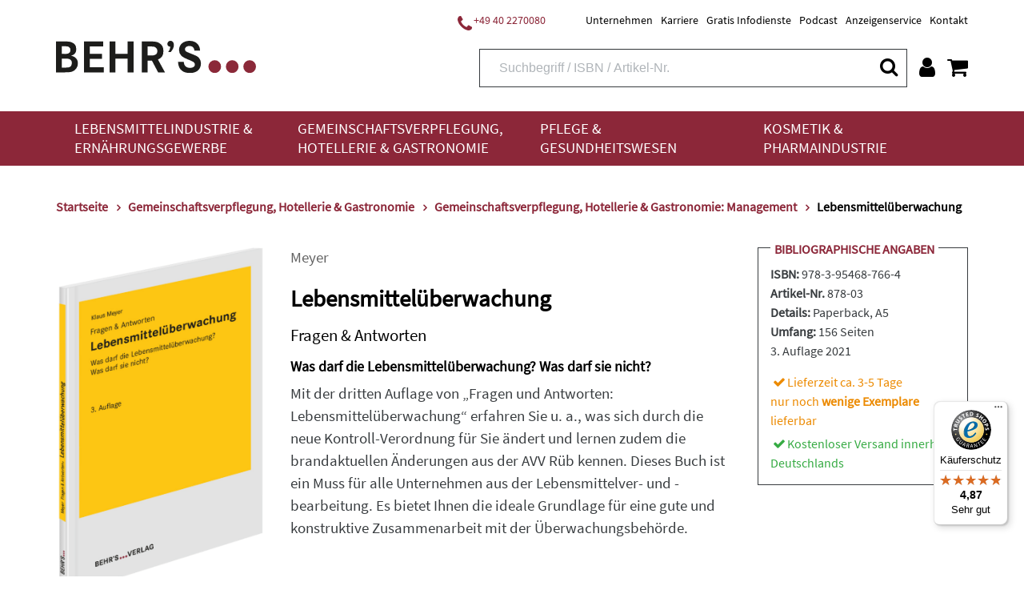

--- FILE ---
content_type: application/javascript
request_url: https://www.behrs.de/_js_global/dist/script.min.js?ts=1768896664682
body_size: 101791
content:
/*! jQuery v3.3.1 | (c) JS Foundation and other contributors | jquery.org/license */
!function (e, t) {
  "use strict";
  "object" == typeof module && "object" == typeof module.exports ? module.exports = e.document ? t(e, !0) : function (e) {
    if (!e.document) throw new Error("jQuery requires a window with a document");return t(e);
  } : t(e);
}("undefined" != typeof window ? window : this, function (e, t) {
  "use strict";
  var n = [],
      r = e.document,
      i = Object.getPrototypeOf,
      o = n.slice,
      a = n.concat,
      s = n.push,
      u = n.indexOf,
      l = {},
      c = l.toString,
      f = l.hasOwnProperty,
      p = f.toString,
      d = p.call(Object),
      h = {},
      g = function e(t) {
    return "function" == typeof t && "number" != typeof t.nodeType;
  },
      y = function e(t) {
    return null != t && t === t.window;
  },
      v = { type: !0, src: !0, noModule: !0 };function m(e, t, n) {
    var i,
        o = (t = t || r).createElement("script");if (o.text = e, n) for (i in v) n[i] && (o[i] = n[i]);t.head.appendChild(o).parentNode.removeChild(o);
  }function x(e) {
    return null == e ? e + "" : "object" == typeof e || "function" == typeof e ? l[c.call(e)] || "object" : typeof e;
  }var b = "3.3.1",
      w = function (e, t) {
    return new w.fn.init(e, t);
  },
      T = /^[\s\uFEFF\xA0]+|[\s\uFEFF\xA0]+$/g;w.fn = w.prototype = { jquery: "3.3.1", constructor: w, length: 0, toArray: function () {
      return o.call(this);
    }, get: function (e) {
      return null == e ? o.call(this) : e < 0 ? this[e + this.length] : this[e];
    }, pushStack: function (e) {
      var t = w.merge(this.constructor(), e);return t.prevObject = this, t;
    }, each: function (e) {
      return w.each(this, e);
    }, map: function (e) {
      return this.pushStack(w.map(this, function (t, n) {
        return e.call(t, n, t);
      }));
    }, slice: function () {
      return this.pushStack(o.apply(this, arguments));
    }, first: function () {
      return this.eq(0);
    }, last: function () {
      return this.eq(-1);
    }, eq: function (e) {
      var t = this.length,
          n = +e + (e < 0 ? t : 0);return this.pushStack(n >= 0 && n < t ? [this[n]] : []);
    }, end: function () {
      return this.prevObject || this.constructor();
    }, push: s, sort: n.sort, splice: n.splice }, w.extend = w.fn.extend = function () {
    var e,
        t,
        n,
        r,
        i,
        o,
        a = arguments[0] || {},
        s = 1,
        u = arguments.length,
        l = !1;for ("boolean" == typeof a && (l = a, a = arguments[s] || {}, s++), "object" == typeof a || g(a) || (a = {}), s === u && (a = this, s--); s < u; s++) if (null != (e = arguments[s])) for (t in e) n = a[t], a !== (r = e[t]) && (l && r && (w.isPlainObject(r) || (i = Array.isArray(r))) ? (i ? (i = !1, o = n && Array.isArray(n) ? n : []) : o = n && w.isPlainObject(n) ? n : {}, a[t] = w.extend(l, o, r)) : void 0 !== r && (a[t] = r));return a;
  }, w.extend({ expando: "jQuery" + ("3.3.1" + Math.random()).replace(/\D/g, ""), isReady: !0, error: function (e) {
      throw new Error(e);
    }, noop: function () {}, isPlainObject: function (e) {
      var t, n;return !(!e || "[object Object]" !== c.call(e)) && (!(t = i(e)) || "function" == typeof (n = f.call(t, "constructor") && t.constructor) && p.call(n) === d);
    }, isEmptyObject: function (e) {
      var t;for (t in e) return !1;return !0;
    }, globalEval: function (e) {
      m(e);
    }, each: function (e, t) {
      var n,
          r = 0;if (C(e)) {
        for (n = e.length; r < n; r++) if (!1 === t.call(e[r], r, e[r])) break;
      } else for (r in e) if (!1 === t.call(e[r], r, e[r])) break;return e;
    }, trim: function (e) {
      return null == e ? "" : (e + "").replace(T, "");
    }, makeArray: function (e, t) {
      var n = t || [];return null != e && (C(Object(e)) ? w.merge(n, "string" == typeof e ? [e] : e) : s.call(n, e)), n;
    }, inArray: function (e, t, n) {
      return null == t ? -1 : u.call(t, e, n);
    }, merge: function (e, t) {
      for (var n = +t.length, r = 0, i = e.length; r < n; r++) e[i++] = t[r];return e.length = i, e;
    }, grep: function (e, t, n) {
      for (var r, i = [], o = 0, a = e.length, s = !n; o < a; o++) (r = !t(e[o], o)) !== s && i.push(e[o]);return i;
    }, map: function (e, t, n) {
      var r,
          i,
          o = 0,
          s = [];if (C(e)) for (r = e.length; o < r; o++) null != (i = t(e[o], o, n)) && s.push(i);else for (o in e) null != (i = t(e[o], o, n)) && s.push(i);return a.apply([], s);
    }, guid: 1, support: h }), "function" == typeof Symbol && (w.fn[Symbol.iterator] = n[Symbol.iterator]), w.each("Boolean Number String Function Array Date RegExp Object Error Symbol".split(" "), function (e, t) {
    l["[object " + t + "]"] = t.toLowerCase();
  });function C(e) {
    var t = !!e && "length" in e && e.length,
        n = x(e);return !g(e) && !y(e) && ("array" === n || 0 === t || "number" == typeof t && t > 0 && t - 1 in e);
  }var E = function (e) {
    var t,
        n,
        r,
        i,
        o,
        a,
        s,
        u,
        l,
        c,
        f,
        p,
        d,
        h,
        g,
        y,
        v,
        m,
        x,
        b = "sizzle" + 1 * new Date(),
        w = e.document,
        T = 0,
        C = 0,
        E = ae(),
        k = ae(),
        S = ae(),
        D = function (e, t) {
      return e === t && (f = !0), 0;
    },
        N = {}.hasOwnProperty,
        A = [],
        j = A.pop,
        q = A.push,
        L = A.push,
        H = A.slice,
        O = function (e, t) {
      for (var n = 0, r = e.length; n < r; n++) if (e[n] === t) return n;return -1;
    },
        P = "checked|selected|async|autofocus|autoplay|controls|defer|disabled|hidden|ismap|loop|multiple|open|readonly|required|scoped",
        M = "[\\x20\\t\\r\\n\\f]",
        R = "(?:\\\\.|[\\w-]|[^\0-\\xa0])+",
        I = "\\[" + M + "*(" + R + ")(?:" + M + "*([*^$|!~]?=)" + M + "*(?:'((?:\\\\.|[^\\\\'])*)'|\"((?:\\\\.|[^\\\\\"])*)\"|(" + R + "))|)" + M + "*\\]",
        W = ":(" + R + ")(?:\\((('((?:\\\\.|[^\\\\'])*)'|\"((?:\\\\.|[^\\\\\"])*)\")|((?:\\\\.|[^\\\\()[\\]]|" + I + ")*)|.*)\\)|)",
        $ = new RegExp(M + "+", "g"),
        B = new RegExp("^" + M + "+|((?:^|[^\\\\])(?:\\\\.)*)" + M + "+$", "g"),
        F = new RegExp("^" + M + "*," + M + "*"),
        _ = new RegExp("^" + M + "*([>+~]|" + M + ")" + M + "*"),
        z = new RegExp("=" + M + "*([^\\]'\"]*?)" + M + "*\\]", "g"),
        X = new RegExp(W),
        U = new RegExp("^" + R + "$"),
        V = { ID: new RegExp("^#(" + R + ")"), CLASS: new RegExp("^\\.(" + R + ")"), TAG: new RegExp("^(" + R + "|[*])"), ATTR: new RegExp("^" + I), PSEUDO: new RegExp("^" + W), CHILD: new RegExp("^:(only|first|last|nth|nth-last)-(child|of-type)(?:\\(" + M + "*(even|odd|(([+-]|)(\\d*)n|)" + M + "*(?:([+-]|)" + M + "*(\\d+)|))" + M + "*\\)|)", "i"), bool: new RegExp("^(?:" + P + ")$", "i"), needsContext: new RegExp("^" + M + "*[>+~]|:(even|odd|eq|gt|lt|nth|first|last)(?:\\(" + M + "*((?:-\\d)?\\d*)" + M + "*\\)|)(?=[^-]|$)", "i") },
        G = /^(?:input|select|textarea|button)$/i,
        Y = /^h\d$/i,
        Q = /^[^{]+\{\s*\[native \w/,
        J = /^(?:#([\w-]+)|(\w+)|\.([\w-]+))$/,
        K = /[+~]/,
        Z = new RegExp("\\\\([\\da-f]{1,6}" + M + "?|(" + M + ")|.)", "ig"),
        ee = function (e, t, n) {
      var r = "0x" + t - 65536;return r !== r || n ? t : r < 0 ? String.fromCharCode(r + 65536) : String.fromCharCode(r >> 10 | 55296, 1023 & r | 56320);
    },
        te = /([\0-\x1f\x7f]|^-?\d)|^-$|[^\0-\x1f\x7f-\uFFFF\w-]/g,
        ne = function (e, t) {
      return t ? "\0" === e ? "\ufffd" : e.slice(0, -1) + "\\" + e.charCodeAt(e.length - 1).toString(16) + " " : "\\" + e;
    },
        re = function () {
      p();
    },
        ie = me(function (e) {
      return !0 === e.disabled && ("form" in e || "label" in e);
    }, { dir: "parentNode", next: "legend" });try {
      L.apply(A = H.call(w.childNodes), w.childNodes), A[w.childNodes.length].nodeType;
    } catch (e) {
      L = { apply: A.length ? function (e, t) {
          q.apply(e, H.call(t));
        } : function (e, t) {
          var n = e.length,
              r = 0;while (e[n++] = t[r++]);e.length = n - 1;
        } };
    }function oe(e, t, r, i) {
      var o,
          s,
          l,
          c,
          f,
          h,
          v,
          m = t && t.ownerDocument,
          T = t ? t.nodeType : 9;if (r = r || [], "string" != typeof e || !e || 1 !== T && 9 !== T && 11 !== T) return r;if (!i && ((t ? t.ownerDocument || t : w) !== d && p(t), t = t || d, g)) {
        if (11 !== T && (f = J.exec(e))) if (o = f[1]) {
          if (9 === T) {
            if (!(l = t.getElementById(o))) return r;if (l.id === o) return r.push(l), r;
          } else if (m && (l = m.getElementById(o)) && x(t, l) && l.id === o) return r.push(l), r;
        } else {
          if (f[2]) return L.apply(r, t.getElementsByTagName(e)), r;if ((o = f[3]) && n.getElementsByClassName && t.getElementsByClassName) return L.apply(r, t.getElementsByClassName(o)), r;
        }if (n.qsa && !S[e + " "] && (!y || !y.test(e))) {
          if (1 !== T) m = t, v = e;else if ("object" !== t.nodeName.toLowerCase()) {
            (c = t.getAttribute("id")) ? c = c.replace(te, ne) : t.setAttribute("id", c = b), s = (h = a(e)).length;while (s--) h[s] = "#" + c + " " + ve(h[s]);v = h.join(","), m = K.test(e) && ge(t.parentNode) || t;
          }if (v) try {
            return L.apply(r, m.querySelectorAll(v)), r;
          } catch (e) {} finally {
            c === b && t.removeAttribute("id");
          }
        }
      }return u(e.replace(B, "$1"), t, r, i);
    }function ae() {
      var e = [];function t(n, i) {
        return e.push(n + " ") > r.cacheLength && delete t[e.shift()], t[n + " "] = i;
      }return t;
    }function se(e) {
      return e[b] = !0, e;
    }function ue(e) {
      var t = d.createElement("fieldset");try {
        return !!e(t);
      } catch (e) {
        return !1;
      } finally {
        t.parentNode && t.parentNode.removeChild(t), t = null;
      }
    }function le(e, t) {
      var n = e.split("|"),
          i = n.length;while (i--) r.attrHandle[n[i]] = t;
    }function ce(e, t) {
      var n = t && e,
          r = n && 1 === e.nodeType && 1 === t.nodeType && e.sourceIndex - t.sourceIndex;if (r) return r;if (n) while (n = n.nextSibling) if (n === t) return -1;return e ? 1 : -1;
    }function fe(e) {
      return function (t) {
        return "input" === t.nodeName.toLowerCase() && t.type === e;
      };
    }function pe(e) {
      return function (t) {
        var n = t.nodeName.toLowerCase();return ("input" === n || "button" === n) && t.type === e;
      };
    }function de(e) {
      return function (t) {
        return "form" in t ? t.parentNode && !1 === t.disabled ? "label" in t ? "label" in t.parentNode ? t.parentNode.disabled === e : t.disabled === e : t.isDisabled === e || t.isDisabled !== !e && ie(t) === e : t.disabled === e : "label" in t && t.disabled === e;
      };
    }function he(e) {
      return se(function (t) {
        return t = +t, se(function (n, r) {
          var i,
              o = e([], n.length, t),
              a = o.length;while (a--) n[i = o[a]] && (n[i] = !(r[i] = n[i]));
        });
      });
    }function ge(e) {
      return e && "undefined" != typeof e.getElementsByTagName && e;
    }n = oe.support = {}, o = oe.isXML = function (e) {
      var t = e && (e.ownerDocument || e).documentElement;return !!t && "HTML" !== t.nodeName;
    }, p = oe.setDocument = function (e) {
      var t,
          i,
          a = e ? e.ownerDocument || e : w;return a !== d && 9 === a.nodeType && a.documentElement ? (d = a, h = d.documentElement, g = !o(d), w !== d && (i = d.defaultView) && i.top !== i && (i.addEventListener ? i.addEventListener("unload", re, !1) : i.attachEvent && i.attachEvent("onunload", re)), n.attributes = ue(function (e) {
        return e.className = "i", !e.getAttribute("className");
      }), n.getElementsByTagName = ue(function (e) {
        return e.appendChild(d.createComment("")), !e.getElementsByTagName("*").length;
      }), n.getElementsByClassName = Q.test(d.getElementsByClassName), n.getById = ue(function (e) {
        return h.appendChild(e).id = b, !d.getElementsByName || !d.getElementsByName(b).length;
      }), n.getById ? (r.filter.ID = function (e) {
        var t = e.replace(Z, ee);return function (e) {
          return e.getAttribute("id") === t;
        };
      }, r.find.ID = function (e, t) {
        if ("undefined" != typeof t.getElementById && g) {
          var n = t.getElementById(e);return n ? [n] : [];
        }
      }) : (r.filter.ID = function (e) {
        var t = e.replace(Z, ee);return function (e) {
          var n = "undefined" != typeof e.getAttributeNode && e.getAttributeNode("id");return n && n.value === t;
        };
      }, r.find.ID = function (e, t) {
        if ("undefined" != typeof t.getElementById && g) {
          var n,
              r,
              i,
              o = t.getElementById(e);if (o) {
            if ((n = o.getAttributeNode("id")) && n.value === e) return [o];i = t.getElementsByName(e), r = 0;while (o = i[r++]) if ((n = o.getAttributeNode("id")) && n.value === e) return [o];
          }return [];
        }
      }), r.find.TAG = n.getElementsByTagName ? function (e, t) {
        return "undefined" != typeof t.getElementsByTagName ? t.getElementsByTagName(e) : n.qsa ? t.querySelectorAll(e) : void 0;
      } : function (e, t) {
        var n,
            r = [],
            i = 0,
            o = t.getElementsByTagName(e);if ("*" === e) {
          while (n = o[i++]) 1 === n.nodeType && r.push(n);return r;
        }return o;
      }, r.find.CLASS = n.getElementsByClassName && function (e, t) {
        if ("undefined" != typeof t.getElementsByClassName && g) return t.getElementsByClassName(e);
      }, v = [], y = [], (n.qsa = Q.test(d.querySelectorAll)) && (ue(function (e) {
        h.appendChild(e).innerHTML = "<a id='" + b + "'></a><select id='" + b + "-\r\\' msallowcapture=''><option selected=''></option></select>", e.querySelectorAll("[msallowcapture^='']").length && y.push("[*^$]=" + M + "*(?:''|\"\")"), e.querySelectorAll("[selected]").length || y.push("\\[" + M + "*(?:value|" + P + ")"), e.querySelectorAll("[id~=" + b + "-]").length || y.push("~="), e.querySelectorAll(":checked").length || y.push(":checked"), e.querySelectorAll("a#" + b + "+*").length || y.push(".#.+[+~]");
      }), ue(function (e) {
        e.innerHTML = "<a href='' disabled='disabled'></a><select disabled='disabled'><option/></select>";var t = d.createElement("input");t.setAttribute("type", "hidden"), e.appendChild(t).setAttribute("name", "D"), e.querySelectorAll("[name=d]").length && y.push("name" + M + "*[*^$|!~]?="), 2 !== e.querySelectorAll(":enabled").length && y.push(":enabled", ":disabled"), h.appendChild(e).disabled = !0, 2 !== e.querySelectorAll(":disabled").length && y.push(":enabled", ":disabled"), e.querySelectorAll("*,:x"), y.push(",.*:");
      })), (n.matchesSelector = Q.test(m = h.matches || h.webkitMatchesSelector || h.mozMatchesSelector || h.oMatchesSelector || h.msMatchesSelector)) && ue(function (e) {
        n.disconnectedMatch = m.call(e, "*"), m.call(e, "[s!='']:x"), v.push("!=", W);
      }), y = y.length && new RegExp(y.join("|")), v = v.length && new RegExp(v.join("|")), t = Q.test(h.compareDocumentPosition), x = t || Q.test(h.contains) ? function (e, t) {
        var n = 9 === e.nodeType ? e.documentElement : e,
            r = t && t.parentNode;return e === r || !(!r || 1 !== r.nodeType || !(n.contains ? n.contains(r) : e.compareDocumentPosition && 16 & e.compareDocumentPosition(r)));
      } : function (e, t) {
        if (t) while (t = t.parentNode) if (t === e) return !0;return !1;
      }, D = t ? function (e, t) {
        if (e === t) return f = !0, 0;var r = !e.compareDocumentPosition - !t.compareDocumentPosition;return r || (1 & (r = (e.ownerDocument || e) === (t.ownerDocument || t) ? e.compareDocumentPosition(t) : 1) || !n.sortDetached && t.compareDocumentPosition(e) === r ? e === d || e.ownerDocument === w && x(w, e) ? -1 : t === d || t.ownerDocument === w && x(w, t) ? 1 : c ? O(c, e) - O(c, t) : 0 : 4 & r ? -1 : 1);
      } : function (e, t) {
        if (e === t) return f = !0, 0;var n,
            r = 0,
            i = e.parentNode,
            o = t.parentNode,
            a = [e],
            s = [t];if (!i || !o) return e === d ? -1 : t === d ? 1 : i ? -1 : o ? 1 : c ? O(c, e) - O(c, t) : 0;if (i === o) return ce(e, t);n = e;while (n = n.parentNode) a.unshift(n);n = t;while (n = n.parentNode) s.unshift(n);while (a[r] === s[r]) r++;return r ? ce(a[r], s[r]) : a[r] === w ? -1 : s[r] === w ? 1 : 0;
      }, d) : d;
    }, oe.matches = function (e, t) {
      return oe(e, null, null, t);
    }, oe.matchesSelector = function (e, t) {
      if ((e.ownerDocument || e) !== d && p(e), t = t.replace(z, "='$1']"), n.matchesSelector && g && !S[t + " "] && (!v || !v.test(t)) && (!y || !y.test(t))) try {
        var r = m.call(e, t);if (r || n.disconnectedMatch || e.document && 11 !== e.document.nodeType) return r;
      } catch (e) {}return oe(t, d, null, [e]).length > 0;
    }, oe.contains = function (e, t) {
      return (e.ownerDocument || e) !== d && p(e), x(e, t);
    }, oe.attr = function (e, t) {
      (e.ownerDocument || e) !== d && p(e);var i = r.attrHandle[t.toLowerCase()],
          o = i && N.call(r.attrHandle, t.toLowerCase()) ? i(e, t, !g) : void 0;return void 0 !== o ? o : n.attributes || !g ? e.getAttribute(t) : (o = e.getAttributeNode(t)) && o.specified ? o.value : null;
    }, oe.escape = function (e) {
      return (e + "").replace(te, ne);
    }, oe.error = function (e) {
      throw new Error("Syntax error, unrecognized expression: " + e);
    }, oe.uniqueSort = function (e) {
      var t,
          r = [],
          i = 0,
          o = 0;if (f = !n.detectDuplicates, c = !n.sortStable && e.slice(0), e.sort(D), f) {
        while (t = e[o++]) t === e[o] && (i = r.push(o));while (i--) e.splice(r[i], 1);
      }return c = null, e;
    }, i = oe.getText = function (e) {
      var t,
          n = "",
          r = 0,
          o = e.nodeType;if (o) {
        if (1 === o || 9 === o || 11 === o) {
          if ("string" == typeof e.textContent) return e.textContent;for (e = e.firstChild; e; e = e.nextSibling) n += i(e);
        } else if (3 === o || 4 === o) return e.nodeValue;
      } else while (t = e[r++]) n += i(t);return n;
    }, (r = oe.selectors = { cacheLength: 50, createPseudo: se, match: V, attrHandle: {}, find: {}, relative: { ">": { dir: "parentNode", first: !0 }, " ": { dir: "parentNode" }, "+": { dir: "previousSibling", first: !0 }, "~": { dir: "previousSibling" } }, preFilter: { ATTR: function (e) {
          return e[1] = e[1].replace(Z, ee), e[3] = (e[3] || e[4] || e[5] || "").replace(Z, ee), "~=" === e[2] && (e[3] = " " + e[3] + " "), e.slice(0, 4);
        }, CHILD: function (e) {
          return e[1] = e[1].toLowerCase(), "nth" === e[1].slice(0, 3) ? (e[3] || oe.error(e[0]), e[4] = +(e[4] ? e[5] + (e[6] || 1) : 2 * ("even" === e[3] || "odd" === e[3])), e[5] = +(e[7] + e[8] || "odd" === e[3])) : e[3] && oe.error(e[0]), e;
        }, PSEUDO: function (e) {
          var t,
              n = !e[6] && e[2];return V.CHILD.test(e[0]) ? null : (e[3] ? e[2] = e[4] || e[5] || "" : n && X.test(n) && (t = a(n, !0)) && (t = n.indexOf(")", n.length - t) - n.length) && (e[0] = e[0].slice(0, t), e[2] = n.slice(0, t)), e.slice(0, 3));
        } }, filter: { TAG: function (e) {
          var t = e.replace(Z, ee).toLowerCase();return "*" === e ? function () {
            return !0;
          } : function (e) {
            return e.nodeName && e.nodeName.toLowerCase() === t;
          };
        }, CLASS: function (e) {
          var t = E[e + " "];return t || (t = new RegExp("(^|" + M + ")" + e + "(" + M + "|$)")) && E(e, function (e) {
            return t.test("string" == typeof e.className && e.className || "undefined" != typeof e.getAttribute && e.getAttribute("class") || "");
          });
        }, ATTR: function (e, t, n) {
          return function (r) {
            var i = oe.attr(r, e);return null == i ? "!=" === t : !t || (i += "", "=" === t ? i === n : "!=" === t ? i !== n : "^=" === t ? n && 0 === i.indexOf(n) : "*=" === t ? n && i.indexOf(n) > -1 : "$=" === t ? n && i.slice(-n.length) === n : "~=" === t ? (" " + i.replace($, " ") + " ").indexOf(n) > -1 : "|=" === t && (i === n || i.slice(0, n.length + 1) === n + "-"));
          };
        }, CHILD: function (e, t, n, r, i) {
          var o = "nth" !== e.slice(0, 3),
              a = "last" !== e.slice(-4),
              s = "of-type" === t;return 1 === r && 0 === i ? function (e) {
            return !!e.parentNode;
          } : function (t, n, u) {
            var l,
                c,
                f,
                p,
                d,
                h,
                g = o !== a ? "nextSibling" : "previousSibling",
                y = t.parentNode,
                v = s && t.nodeName.toLowerCase(),
                m = !u && !s,
                x = !1;if (y) {
              if (o) {
                while (g) {
                  p = t;while (p = p[g]) if (s ? p.nodeName.toLowerCase() === v : 1 === p.nodeType) return !1;h = g = "only" === e && !h && "nextSibling";
                }return !0;
              }if (h = [a ? y.firstChild : y.lastChild], a && m) {
                x = (d = (l = (c = (f = (p = y)[b] || (p[b] = {}))[p.uniqueID] || (f[p.uniqueID] = {}))[e] || [])[0] === T && l[1]) && l[2], p = d && y.childNodes[d];while (p = ++d && p && p[g] || (x = d = 0) || h.pop()) if (1 === p.nodeType && ++x && p === t) {
                  c[e] = [T, d, x];break;
                }
              } else if (m && (x = d = (l = (c = (f = (p = t)[b] || (p[b] = {}))[p.uniqueID] || (f[p.uniqueID] = {}))[e] || [])[0] === T && l[1]), !1 === x) while (p = ++d && p && p[g] || (x = d = 0) || h.pop()) if ((s ? p.nodeName.toLowerCase() === v : 1 === p.nodeType) && ++x && (m && ((c = (f = p[b] || (p[b] = {}))[p.uniqueID] || (f[p.uniqueID] = {}))[e] = [T, x]), p === t)) break;return (x -= i) === r || x % r == 0 && x / r >= 0;
            }
          };
        }, PSEUDO: function (e, t) {
          var n,
              i = r.pseudos[e] || r.setFilters[e.toLowerCase()] || oe.error("unsupported pseudo: " + e);return i[b] ? i(t) : i.length > 1 ? (n = [e, e, "", t], r.setFilters.hasOwnProperty(e.toLowerCase()) ? se(function (e, n) {
            var r,
                o = i(e, t),
                a = o.length;while (a--) e[r = O(e, o[a])] = !(n[r] = o[a]);
          }) : function (e) {
            return i(e, 0, n);
          }) : i;
        } }, pseudos: { not: se(function (e) {
          var t = [],
              n = [],
              r = s(e.replace(B, "$1"));return r[b] ? se(function (e, t, n, i) {
            var o,
                a = r(e, null, i, []),
                s = e.length;while (s--) (o = a[s]) && (e[s] = !(t[s] = o));
          }) : function (e, i, o) {
            return t[0] = e, r(t, null, o, n), t[0] = null, !n.pop();
          };
        }), has: se(function (e) {
          return function (t) {
            return oe(e, t).length > 0;
          };
        }), contains: se(function (e) {
          return e = e.replace(Z, ee), function (t) {
            return (t.textContent || t.innerText || i(t)).indexOf(e) > -1;
          };
        }), lang: se(function (e) {
          return U.test(e || "") || oe.error("unsupported lang: " + e), e = e.replace(Z, ee).toLowerCase(), function (t) {
            var n;do {
              if (n = g ? t.lang : t.getAttribute("xml:lang") || t.getAttribute("lang")) return (n = n.toLowerCase()) === e || 0 === n.indexOf(e + "-");
            } while ((t = t.parentNode) && 1 === t.nodeType);return !1;
          };
        }), target: function (t) {
          var n = e.location && e.location.hash;return n && n.slice(1) === t.id;
        }, root: function (e) {
          return e === h;
        }, focus: function (e) {
          return e === d.activeElement && (!d.hasFocus || d.hasFocus()) && !!(e.type || e.href || ~e.tabIndex);
        }, enabled: de(!1), disabled: de(!0), checked: function (e) {
          var t = e.nodeName.toLowerCase();return "input" === t && !!e.checked || "option" === t && !!e.selected;
        }, selected: function (e) {
          return e.parentNode && e.parentNode.selectedIndex, !0 === e.selected;
        }, empty: function (e) {
          for (e = e.firstChild; e; e = e.nextSibling) if (e.nodeType < 6) return !1;return !0;
        }, parent: function (e) {
          return !r.pseudos.empty(e);
        }, header: function (e) {
          return Y.test(e.nodeName);
        }, input: function (e) {
          return G.test(e.nodeName);
        }, button: function (e) {
          var t = e.nodeName.toLowerCase();return "input" === t && "button" === e.type || "button" === t;
        }, text: function (e) {
          var t;return "input" === e.nodeName.toLowerCase() && "text" === e.type && (null == (t = e.getAttribute("type")) || "text" === t.toLowerCase());
        }, first: he(function () {
          return [0];
        }), last: he(function (e, t) {
          return [t - 1];
        }), eq: he(function (e, t, n) {
          return [n < 0 ? n + t : n];
        }), even: he(function (e, t) {
          for (var n = 0; n < t; n += 2) e.push(n);return e;
        }), odd: he(function (e, t) {
          for (var n = 1; n < t; n += 2) e.push(n);return e;
        }), lt: he(function (e, t, n) {
          for (var r = n < 0 ? n + t : n; --r >= 0;) e.push(r);return e;
        }), gt: he(function (e, t, n) {
          for (var r = n < 0 ? n + t : n; ++r < t;) e.push(r);return e;
        }) } }).pseudos.nth = r.pseudos.eq;for (t in { radio: !0, checkbox: !0, file: !0, password: !0, image: !0 }) r.pseudos[t] = fe(t);for (t in { submit: !0, reset: !0 }) r.pseudos[t] = pe(t);function ye() {}ye.prototype = r.filters = r.pseudos, r.setFilters = new ye(), a = oe.tokenize = function (e, t) {
      var n,
          i,
          o,
          a,
          s,
          u,
          l,
          c = k[e + " "];if (c) return t ? 0 : c.slice(0);s = e, u = [], l = r.preFilter;while (s) {
        n && !(i = F.exec(s)) || (i && (s = s.slice(i[0].length) || s), u.push(o = [])), n = !1, (i = _.exec(s)) && (n = i.shift(), o.push({ value: n, type: i[0].replace(B, " ") }), s = s.slice(n.length));for (a in r.filter) !(i = V[a].exec(s)) || l[a] && !(i = l[a](i)) || (n = i.shift(), o.push({ value: n, type: a, matches: i }), s = s.slice(n.length));if (!n) break;
      }return t ? s.length : s ? oe.error(e) : k(e, u).slice(0);
    };function ve(e) {
      for (var t = 0, n = e.length, r = ""; t < n; t++) r += e[t].value;return r;
    }function me(e, t, n) {
      var r = t.dir,
          i = t.next,
          o = i || r,
          a = n && "parentNode" === o,
          s = C++;return t.first ? function (t, n, i) {
        while (t = t[r]) if (1 === t.nodeType || a) return e(t, n, i);return !1;
      } : function (t, n, u) {
        var l,
            c,
            f,
            p = [T, s];if (u) {
          while (t = t[r]) if ((1 === t.nodeType || a) && e(t, n, u)) return !0;
        } else while (t = t[r]) if (1 === t.nodeType || a) if (f = t[b] || (t[b] = {}), c = f[t.uniqueID] || (f[t.uniqueID] = {}), i && i === t.nodeName.toLowerCase()) t = t[r] || t;else {
          if ((l = c[o]) && l[0] === T && l[1] === s) return p[2] = l[2];if (c[o] = p, p[2] = e(t, n, u)) return !0;
        }return !1;
      };
    }function xe(e) {
      return e.length > 1 ? function (t, n, r) {
        var i = e.length;while (i--) if (!e[i](t, n, r)) return !1;return !0;
      } : e[0];
    }function be(e, t, n) {
      for (var r = 0, i = t.length; r < i; r++) oe(e, t[r], n);return n;
    }function we(e, t, n, r, i) {
      for (var o, a = [], s = 0, u = e.length, l = null != t; s < u; s++) (o = e[s]) && (n && !n(o, r, i) || (a.push(o), l && t.push(s)));return a;
    }function Te(e, t, n, r, i, o) {
      return r && !r[b] && (r = Te(r)), i && !i[b] && (i = Te(i, o)), se(function (o, a, s, u) {
        var l,
            c,
            f,
            p = [],
            d = [],
            h = a.length,
            g = o || be(t || "*", s.nodeType ? [s] : s, []),
            y = !e || !o && t ? g : we(g, p, e, s, u),
            v = n ? i || (o ? e : h || r) ? [] : a : y;if (n && n(y, v, s, u), r) {
          l = we(v, d), r(l, [], s, u), c = l.length;while (c--) (f = l[c]) && (v[d[c]] = !(y[d[c]] = f));
        }if (o) {
          if (i || e) {
            if (i) {
              l = [], c = v.length;while (c--) (f = v[c]) && l.push(y[c] = f);i(null, v = [], l, u);
            }c = v.length;while (c--) (f = v[c]) && (l = i ? O(o, f) : p[c]) > -1 && (o[l] = !(a[l] = f));
          }
        } else v = we(v === a ? v.splice(h, v.length) : v), i ? i(null, a, v, u) : L.apply(a, v);
      });
    }function Ce(e) {
      for (var t, n, i, o = e.length, a = r.relative[e[0].type], s = a || r.relative[" "], u = a ? 1 : 0, c = me(function (e) {
        return e === t;
      }, s, !0), f = me(function (e) {
        return O(t, e) > -1;
      }, s, !0), p = [function (e, n, r) {
        var i = !a && (r || n !== l) || ((t = n).nodeType ? c(e, n, r) : f(e, n, r));return t = null, i;
      }]; u < o; u++) if (n = r.relative[e[u].type]) p = [me(xe(p), n)];else {
        if ((n = r.filter[e[u].type].apply(null, e[u].matches))[b]) {
          for (i = ++u; i < o; i++) if (r.relative[e[i].type]) break;return Te(u > 1 && xe(p), u > 1 && ve(e.slice(0, u - 1).concat({ value: " " === e[u - 2].type ? "*" : "" })).replace(B, "$1"), n, u < i && Ce(e.slice(u, i)), i < o && Ce(e = e.slice(i)), i < o && ve(e));
        }p.push(n);
      }return xe(p);
    }function Ee(e, t) {
      var n = t.length > 0,
          i = e.length > 0,
          o = function (o, a, s, u, c) {
        var f,
            h,
            y,
            v = 0,
            m = "0",
            x = o && [],
            b = [],
            w = l,
            C = o || i && r.find.TAG("*", c),
            E = T += null == w ? 1 : Math.random() || .1,
            k = C.length;for (c && (l = a === d || a || c); m !== k && null != (f = C[m]); m++) {
          if (i && f) {
            h = 0, a || f.ownerDocument === d || (p(f), s = !g);while (y = e[h++]) if (y(f, a || d, s)) {
              u.push(f);break;
            }c && (T = E);
          }n && ((f = !y && f) && v--, o && x.push(f));
        }if (v += m, n && m !== v) {
          h = 0;while (y = t[h++]) y(x, b, a, s);if (o) {
            if (v > 0) while (m--) x[m] || b[m] || (b[m] = j.call(u));b = we(b);
          }L.apply(u, b), c && !o && b.length > 0 && v + t.length > 1 && oe.uniqueSort(u);
        }return c && (T = E, l = w), x;
      };return n ? se(o) : o;
    }return s = oe.compile = function (e, t) {
      var n,
          r = [],
          i = [],
          o = S[e + " "];if (!o) {
        t || (t = a(e)), n = t.length;while (n--) (o = Ce(t[n]))[b] ? r.push(o) : i.push(o);(o = S(e, Ee(i, r))).selector = e;
      }return o;
    }, u = oe.select = function (e, t, n, i) {
      var o,
          u,
          l,
          c,
          f,
          p = "function" == typeof e && e,
          d = !i && a(e = p.selector || e);if (n = n || [], 1 === d.length) {
        if ((u = d[0] = d[0].slice(0)).length > 2 && "ID" === (l = u[0]).type && 9 === t.nodeType && g && r.relative[u[1].type]) {
          if (!(t = (r.find.ID(l.matches[0].replace(Z, ee), t) || [])[0])) return n;p && (t = t.parentNode), e = e.slice(u.shift().value.length);
        }o = V.needsContext.test(e) ? 0 : u.length;while (o--) {
          if (l = u[o], r.relative[c = l.type]) break;if ((f = r.find[c]) && (i = f(l.matches[0].replace(Z, ee), K.test(u[0].type) && ge(t.parentNode) || t))) {
            if (u.splice(o, 1), !(e = i.length && ve(u))) return L.apply(n, i), n;break;
          }
        }
      }return (p || s(e, d))(i, t, !g, n, !t || K.test(e) && ge(t.parentNode) || t), n;
    }, n.sortStable = b.split("").sort(D).join("") === b, n.detectDuplicates = !!f, p(), n.sortDetached = ue(function (e) {
      return 1 & e.compareDocumentPosition(d.createElement("fieldset"));
    }), ue(function (e) {
      return e.innerHTML = "<a href='#'></a>", "#" === e.firstChild.getAttribute("href");
    }) || le("type|href|height|width", function (e, t, n) {
      if (!n) return e.getAttribute(t, "type" === t.toLowerCase() ? 1 : 2);
    }), n.attributes && ue(function (e) {
      return e.innerHTML = "<input/>", e.firstChild.setAttribute("value", ""), "" === e.firstChild.getAttribute("value");
    }) || le("value", function (e, t, n) {
      if (!n && "input" === e.nodeName.toLowerCase()) return e.defaultValue;
    }), ue(function (e) {
      return null == e.getAttribute("disabled");
    }) || le(P, function (e, t, n) {
      var r;if (!n) return !0 === e[t] ? t.toLowerCase() : (r = e.getAttributeNode(t)) && r.specified ? r.value : null;
    }), oe;
  }(e);w.find = E, w.expr = E.selectors, w.expr[":"] = w.expr.pseudos, w.uniqueSort = w.unique = E.uniqueSort, w.text = E.getText, w.isXMLDoc = E.isXML, w.contains = E.contains, w.escapeSelector = E.escape;var k = function (e, t, n) {
    var r = [],
        i = void 0 !== n;while ((e = e[t]) && 9 !== e.nodeType) if (1 === e.nodeType) {
      if (i && w(e).is(n)) break;r.push(e);
    }return r;
  },
      S = function (e, t) {
    for (var n = []; e; e = e.nextSibling) 1 === e.nodeType && e !== t && n.push(e);return n;
  },
      D = w.expr.match.needsContext;function N(e, t) {
    return e.nodeName && e.nodeName.toLowerCase() === t.toLowerCase();
  }var A = /^<([a-z][^\/\0>:\x20\t\r\n\f]*)[\x20\t\r\n\f]*\/?>(?:<\/\1>|)$/i;function j(e, t, n) {
    return g(t) ? w.grep(e, function (e, r) {
      return !!t.call(e, r, e) !== n;
    }) : t.nodeType ? w.grep(e, function (e) {
      return e === t !== n;
    }) : "string" != typeof t ? w.grep(e, function (e) {
      return u.call(t, e) > -1 !== n;
    }) : w.filter(t, e, n);
  }w.filter = function (e, t, n) {
    var r = t[0];return n && (e = ":not(" + e + ")"), 1 === t.length && 1 === r.nodeType ? w.find.matchesSelector(r, e) ? [r] : [] : w.find.matches(e, w.grep(t, function (e) {
      return 1 === e.nodeType;
    }));
  }, w.fn.extend({ find: function (e) {
      var t,
          n,
          r = this.length,
          i = this;if ("string" != typeof e) return this.pushStack(w(e).filter(function () {
        for (t = 0; t < r; t++) if (w.contains(i[t], this)) return !0;
      }));for (n = this.pushStack([]), t = 0; t < r; t++) w.find(e, i[t], n);return r > 1 ? w.uniqueSort(n) : n;
    }, filter: function (e) {
      return this.pushStack(j(this, e || [], !1));
    }, not: function (e) {
      return this.pushStack(j(this, e || [], !0));
    }, is: function (e) {
      return !!j(this, "string" == typeof e && D.test(e) ? w(e) : e || [], !1).length;
    } });var q,
      L = /^(?:\s*(<[\w\W]+>)[^>]*|#([\w-]+))$/;(w.fn.init = function (e, t, n) {
    var i, o;if (!e) return this;if (n = n || q, "string" == typeof e) {
      if (!(i = "<" === e[0] && ">" === e[e.length - 1] && e.length >= 3 ? [null, e, null] : L.exec(e)) || !i[1] && t) return !t || t.jquery ? (t || n).find(e) : this.constructor(t).find(e);if (i[1]) {
        if (t = t instanceof w ? t[0] : t, w.merge(this, w.parseHTML(i[1], t && t.nodeType ? t.ownerDocument || t : r, !0)), A.test(i[1]) && w.isPlainObject(t)) for (i in t) g(this[i]) ? this[i](t[i]) : this.attr(i, t[i]);return this;
      }return (o = r.getElementById(i[2])) && (this[0] = o, this.length = 1), this;
    }return e.nodeType ? (this[0] = e, this.length = 1, this) : g(e) ? void 0 !== n.ready ? n.ready(e) : e(w) : w.makeArray(e, this);
  }).prototype = w.fn, q = w(r);var H = /^(?:parents|prev(?:Until|All))/,
      O = { children: !0, contents: !0, next: !0, prev: !0 };w.fn.extend({ has: function (e) {
      var t = w(e, this),
          n = t.length;return this.filter(function () {
        for (var e = 0; e < n; e++) if (w.contains(this, t[e])) return !0;
      });
    }, closest: function (e, t) {
      var n,
          r = 0,
          i = this.length,
          o = [],
          a = "string" != typeof e && w(e);if (!D.test(e)) for (; r < i; r++) for (n = this[r]; n && n !== t; n = n.parentNode) if (n.nodeType < 11 && (a ? a.index(n) > -1 : 1 === n.nodeType && w.find.matchesSelector(n, e))) {
        o.push(n);break;
      }return this.pushStack(o.length > 1 ? w.uniqueSort(o) : o);
    }, index: function (e) {
      return e ? "string" == typeof e ? u.call(w(e), this[0]) : u.call(this, e.jquery ? e[0] : e) : this[0] && this[0].parentNode ? this.first().prevAll().length : -1;
    }, add: function (e, t) {
      return this.pushStack(w.uniqueSort(w.merge(this.get(), w(e, t))));
    }, addBack: function (e) {
      return this.add(null == e ? this.prevObject : this.prevObject.filter(e));
    } });function P(e, t) {
    while ((e = e[t]) && 1 !== e.nodeType);return e;
  }w.each({ parent: function (e) {
      var t = e.parentNode;return t && 11 !== t.nodeType ? t : null;
    }, parents: function (e) {
      return k(e, "parentNode");
    }, parentsUntil: function (e, t, n) {
      return k(e, "parentNode", n);
    }, next: function (e) {
      return P(e, "nextSibling");
    }, prev: function (e) {
      return P(e, "previousSibling");
    }, nextAll: function (e) {
      return k(e, "nextSibling");
    }, prevAll: function (e) {
      return k(e, "previousSibling");
    }, nextUntil: function (e, t, n) {
      return k(e, "nextSibling", n);
    }, prevUntil: function (e, t, n) {
      return k(e, "previousSibling", n);
    }, siblings: function (e) {
      return S((e.parentNode || {}).firstChild, e);
    }, children: function (e) {
      return S(e.firstChild);
    }, contents: function (e) {
      return N(e, "iframe") ? e.contentDocument : (N(e, "template") && (e = e.content || e), w.merge([], e.childNodes));
    } }, function (e, t) {
    w.fn[e] = function (n, r) {
      var i = w.map(this, t, n);return "Until" !== e.slice(-5) && (r = n), r && "string" == typeof r && (i = w.filter(r, i)), this.length > 1 && (O[e] || w.uniqueSort(i), H.test(e) && i.reverse()), this.pushStack(i);
    };
  });var M = /[^\x20\t\r\n\f]+/g;function R(e) {
    var t = {};return w.each(e.match(M) || [], function (e, n) {
      t[n] = !0;
    }), t;
  }w.Callbacks = function (e) {
    e = "string" == typeof e ? R(e) : w.extend({}, e);var t,
        n,
        r,
        i,
        o = [],
        a = [],
        s = -1,
        u = function () {
      for (i = i || e.once, r = t = !0; a.length; s = -1) {
        n = a.shift();while (++s < o.length) !1 === o[s].apply(n[0], n[1]) && e.stopOnFalse && (s = o.length, n = !1);
      }e.memory || (n = !1), t = !1, i && (o = n ? [] : "");
    },
        l = { add: function () {
        return o && (n && !t && (s = o.length - 1, a.push(n)), function t(n) {
          w.each(n, function (n, r) {
            g(r) ? e.unique && l.has(r) || o.push(r) : r && r.length && "string" !== x(r) && t(r);
          });
        }(arguments), n && !t && u()), this;
      }, remove: function () {
        return w.each(arguments, function (e, t) {
          var n;while ((n = w.inArray(t, o, n)) > -1) o.splice(n, 1), n <= s && s--;
        }), this;
      }, has: function (e) {
        return e ? w.inArray(e, o) > -1 : o.length > 0;
      }, empty: function () {
        return o && (o = []), this;
      }, disable: function () {
        return i = a = [], o = n = "", this;
      }, disabled: function () {
        return !o;
      }, lock: function () {
        return i = a = [], n || t || (o = n = ""), this;
      }, locked: function () {
        return !!i;
      }, fireWith: function (e, n) {
        return i || (n = [e, (n = n || []).slice ? n.slice() : n], a.push(n), t || u()), this;
      }, fire: function () {
        return l.fireWith(this, arguments), this;
      }, fired: function () {
        return !!r;
      } };return l;
  };function I(e) {
    return e;
  }function W(e) {
    throw e;
  }function $(e, t, n, r) {
    var i;try {
      e && g(i = e.promise) ? i.call(e).done(t).fail(n) : e && g(i = e.then) ? i.call(e, t, n) : t.apply(void 0, [e].slice(r));
    } catch (e) {
      n.apply(void 0, [e]);
    }
  }w.extend({ Deferred: function (t) {
      var n = [["notify", "progress", w.Callbacks("memory"), w.Callbacks("memory"), 2], ["resolve", "done", w.Callbacks("once memory"), w.Callbacks("once memory"), 0, "resolved"], ["reject", "fail", w.Callbacks("once memory"), w.Callbacks("once memory"), 1, "rejected"]],
          r = "pending",
          i = { state: function () {
          return r;
        }, always: function () {
          return o.done(arguments).fail(arguments), this;
        }, "catch": function (e) {
          return i.then(null, e);
        }, pipe: function () {
          var e = arguments;return w.Deferred(function (t) {
            w.each(n, function (n, r) {
              var i = g(e[r[4]]) && e[r[4]];o[r[1]](function () {
                var e = i && i.apply(this, arguments);e && g(e.promise) ? e.promise().progress(t.notify).done(t.resolve).fail(t.reject) : t[r[0] + "With"](this, i ? [e] : arguments);
              });
            }), e = null;
          }).promise();
        }, then: function (t, r, i) {
          var o = 0;function a(t, n, r, i) {
            return function () {
              var s = this,
                  u = arguments,
                  l = function () {
                var e, l;if (!(t < o)) {
                  if ((e = r.apply(s, u)) === n.promise()) throw new TypeError("Thenable self-resolution");l = e && ("object" == typeof e || "function" == typeof e) && e.then, g(l) ? i ? l.call(e, a(o, n, I, i), a(o, n, W, i)) : (o++, l.call(e, a(o, n, I, i), a(o, n, W, i), a(o, n, I, n.notifyWith))) : (r !== I && (s = void 0, u = [e]), (i || n.resolveWith)(s, u));
                }
              },
                  c = i ? l : function () {
                try {
                  l();
                } catch (e) {
                  w.Deferred.exceptionHook && w.Deferred.exceptionHook(e, c.stackTrace), t + 1 >= o && (r !== W && (s = void 0, u = [e]), n.rejectWith(s, u));
                }
              };t ? c() : (w.Deferred.getStackHook && (c.stackTrace = w.Deferred.getStackHook()), e.setTimeout(c));
            };
          }return w.Deferred(function (e) {
            n[0][3].add(a(0, e, g(i) ? i : I, e.notifyWith)), n[1][3].add(a(0, e, g(t) ? t : I)), n[2][3].add(a(0, e, g(r) ? r : W));
          }).promise();
        }, promise: function (e) {
          return null != e ? w.extend(e, i) : i;
        } },
          o = {};return w.each(n, function (e, t) {
        var a = t[2],
            s = t[5];i[t[1]] = a.add, s && a.add(function () {
          r = s;
        }, n[3 - e][2].disable, n[3 - e][3].disable, n[0][2].lock, n[0][3].lock), a.add(t[3].fire), o[t[0]] = function () {
          return o[t[0] + "With"](this === o ? void 0 : this, arguments), this;
        }, o[t[0] + "With"] = a.fireWith;
      }), i.promise(o), t && t.call(o, o), o;
    }, when: function (e) {
      var t = arguments.length,
          n = t,
          r = Array(n),
          i = o.call(arguments),
          a = w.Deferred(),
          s = function (e) {
        return function (n) {
          r[e] = this, i[e] = arguments.length > 1 ? o.call(arguments) : n, --t || a.resolveWith(r, i);
        };
      };if (t <= 1 && ($(e, a.done(s(n)).resolve, a.reject, !t), "pending" === a.state() || g(i[n] && i[n].then))) return a.then();while (n--) $(i[n], s(n), a.reject);return a.promise();
    } });var B = /^(Eval|Internal|Range|Reference|Syntax|Type|URI)Error$/;w.Deferred.exceptionHook = function (t, n) {
    e.console && e.console.warn && t && B.test(t.name) && e.console.warn("jQuery.Deferred exception: " + t.message, t.stack, n);
  }, w.readyException = function (t) {
    e.setTimeout(function () {
      throw t;
    });
  };var F = w.Deferred();w.fn.ready = function (e) {
    return F.then(e)["catch"](function (e) {
      w.readyException(e);
    }), this;
  }, w.extend({ isReady: !1, readyWait: 1, ready: function (e) {
      (!0 === e ? --w.readyWait : w.isReady) || (w.isReady = !0, !0 !== e && --w.readyWait > 0 || F.resolveWith(r, [w]));
    } }), w.ready.then = F.then;function _() {
    r.removeEventListener("DOMContentLoaded", _), e.removeEventListener("load", _), w.ready();
  }"complete" === r.readyState || "loading" !== r.readyState && !r.documentElement.doScroll ? e.setTimeout(w.ready) : (r.addEventListener("DOMContentLoaded", _), e.addEventListener("load", _));var z = function (e, t, n, r, i, o, a) {
    var s = 0,
        u = e.length,
        l = null == n;if ("object" === x(n)) {
      i = !0;for (s in n) z(e, t, s, n[s], !0, o, a);
    } else if (void 0 !== r && (i = !0, g(r) || (a = !0), l && (a ? (t.call(e, r), t = null) : (l = t, t = function (e, t, n) {
      return l.call(w(e), n);
    })), t)) for (; s < u; s++) t(e[s], n, a ? r : r.call(e[s], s, t(e[s], n)));return i ? e : l ? t.call(e) : u ? t(e[0], n) : o;
  },
      X = /^-ms-/,
      U = /-([a-z])/g;function V(e, t) {
    return t.toUpperCase();
  }function G(e) {
    return e.replace(X, "ms-").replace(U, V);
  }var Y = function (e) {
    return 1 === e.nodeType || 9 === e.nodeType || !+e.nodeType;
  };function Q() {
    this.expando = w.expando + Q.uid++;
  }Q.uid = 1, Q.prototype = { cache: function (e) {
      var t = e[this.expando];return t || (t = {}, Y(e) && (e.nodeType ? e[this.expando] = t : Object.defineProperty(e, this.expando, { value: t, configurable: !0 }))), t;
    }, set: function (e, t, n) {
      var r,
          i = this.cache(e);if ("string" == typeof t) i[G(t)] = n;else for (r in t) i[G(r)] = t[r];return i;
    }, get: function (e, t) {
      return void 0 === t ? this.cache(e) : e[this.expando] && e[this.expando][G(t)];
    }, access: function (e, t, n) {
      return void 0 === t || t && "string" == typeof t && void 0 === n ? this.get(e, t) : (this.set(e, t, n), void 0 !== n ? n : t);
    }, remove: function (e, t) {
      var n,
          r = e[this.expando];if (void 0 !== r) {
        if (void 0 !== t) {
          n = (t = Array.isArray(t) ? t.map(G) : (t = G(t)) in r ? [t] : t.match(M) || []).length;while (n--) delete r[t[n]];
        }(void 0 === t || w.isEmptyObject(r)) && (e.nodeType ? e[this.expando] = void 0 : delete e[this.expando]);
      }
    }, hasData: function (e) {
      var t = e[this.expando];return void 0 !== t && !w.isEmptyObject(t);
    } };var J = new Q(),
      K = new Q(),
      Z = /^(?:\{[\w\W]*\}|\[[\w\W]*\])$/,
      ee = /[A-Z]/g;function te(e) {
    return "true" === e || "false" !== e && ("null" === e ? null : e === +e + "" ? +e : Z.test(e) ? JSON.parse(e) : e);
  }function ne(e, t, n) {
    var r;if (void 0 === n && 1 === e.nodeType) if (r = "data-" + t.replace(ee, "-$&").toLowerCase(), "string" == typeof (n = e.getAttribute(r))) {
      try {
        n = te(n);
      } catch (e) {}K.set(e, t, n);
    } else n = void 0;return n;
  }w.extend({ hasData: function (e) {
      return K.hasData(e) || J.hasData(e);
    }, data: function (e, t, n) {
      return K.access(e, t, n);
    }, removeData: function (e, t) {
      K.remove(e, t);
    }, _data: function (e, t, n) {
      return J.access(e, t, n);
    }, _removeData: function (e, t) {
      J.remove(e, t);
    } }), w.fn.extend({ data: function (e, t) {
      var n,
          r,
          i,
          o = this[0],
          a = o && o.attributes;if (void 0 === e) {
        if (this.length && (i = K.get(o), 1 === o.nodeType && !J.get(o, "hasDataAttrs"))) {
          n = a.length;while (n--) a[n] && 0 === (r = a[n].name).indexOf("data-") && (r = G(r.slice(5)), ne(o, r, i[r]));J.set(o, "hasDataAttrs", !0);
        }return i;
      }return "object" == typeof e ? this.each(function () {
        K.set(this, e);
      }) : z(this, function (t) {
        var n;if (o && void 0 === t) {
          if (void 0 !== (n = K.get(o, e))) return n;if (void 0 !== (n = ne(o, e))) return n;
        } else this.each(function () {
          K.set(this, e, t);
        });
      }, null, t, arguments.length > 1, null, !0);
    }, removeData: function (e) {
      return this.each(function () {
        K.remove(this, e);
      });
    } }), w.extend({ queue: function (e, t, n) {
      var r;if (e) return t = (t || "fx") + "queue", r = J.get(e, t), n && (!r || Array.isArray(n) ? r = J.access(e, t, w.makeArray(n)) : r.push(n)), r || [];
    }, dequeue: function (e, t) {
      t = t || "fx";var n = w.queue(e, t),
          r = n.length,
          i = n.shift(),
          o = w._queueHooks(e, t),
          a = function () {
        w.dequeue(e, t);
      };"inprogress" === i && (i = n.shift(), r--), i && ("fx" === t && n.unshift("inprogress"), delete o.stop, i.call(e, a, o)), !r && o && o.empty.fire();
    }, _queueHooks: function (e, t) {
      var n = t + "queueHooks";return J.get(e, n) || J.access(e, n, { empty: w.Callbacks("once memory").add(function () {
          J.remove(e, [t + "queue", n]);
        }) });
    } }), w.fn.extend({ queue: function (e, t) {
      var n = 2;return "string" != typeof e && (t = e, e = "fx", n--), arguments.length < n ? w.queue(this[0], e) : void 0 === t ? this : this.each(function () {
        var n = w.queue(this, e, t);w._queueHooks(this, e), "fx" === e && "inprogress" !== n[0] && w.dequeue(this, e);
      });
    }, dequeue: function (e) {
      return this.each(function () {
        w.dequeue(this, e);
      });
    }, clearQueue: function (e) {
      return this.queue(e || "fx", []);
    }, promise: function (e, t) {
      var n,
          r = 1,
          i = w.Deferred(),
          o = this,
          a = this.length,
          s = function () {
        --r || i.resolveWith(o, [o]);
      };"string" != typeof e && (t = e, e = void 0), e = e || "fx";while (a--) (n = J.get(o[a], e + "queueHooks")) && n.empty && (r++, n.empty.add(s));return s(), i.promise(t);
    } });var re = /[+-]?(?:\d*\.|)\d+(?:[eE][+-]?\d+|)/.source,
      ie = new RegExp("^(?:([+-])=|)(" + re + ")([a-z%]*)$", "i"),
      oe = ["Top", "Right", "Bottom", "Left"],
      ae = function (e, t) {
    return "none" === (e = t || e).style.display || "" === e.style.display && w.contains(e.ownerDocument, e) && "none" === w.css(e, "display");
  },
      se = function (e, t, n, r) {
    var i,
        o,
        a = {};for (o in t) a[o] = e.style[o], e.style[o] = t[o];i = n.apply(e, r || []);for (o in t) e.style[o] = a[o];return i;
  };function ue(e, t, n, r) {
    var i,
        o,
        a = 20,
        s = r ? function () {
      return r.cur();
    } : function () {
      return w.css(e, t, "");
    },
        u = s(),
        l = n && n[3] || (w.cssNumber[t] ? "" : "px"),
        c = (w.cssNumber[t] || "px" !== l && +u) && ie.exec(w.css(e, t));if (c && c[3] !== l) {
      u /= 2, l = l || c[3], c = +u || 1;while (a--) w.style(e, t, c + l), (1 - o) * (1 - (o = s() / u || .5)) <= 0 && (a = 0), c /= o;c *= 2, w.style(e, t, c + l), n = n || [];
    }return n && (c = +c || +u || 0, i = n[1] ? c + (n[1] + 1) * n[2] : +n[2], r && (r.unit = l, r.start = c, r.end = i)), i;
  }var le = {};function ce(e) {
    var t,
        n = e.ownerDocument,
        r = e.nodeName,
        i = le[r];return i || (t = n.body.appendChild(n.createElement(r)), i = w.css(t, "display"), t.parentNode.removeChild(t), "none" === i && (i = "block"), le[r] = i, i);
  }function fe(e, t) {
    for (var n, r, i = [], o = 0, a = e.length; o < a; o++) (r = e[o]).style && (n = r.style.display, t ? ("none" === n && (i[o] = J.get(r, "display") || null, i[o] || (r.style.display = "")), "" === r.style.display && ae(r) && (i[o] = ce(r))) : "none" !== n && (i[o] = "none", J.set(r, "display", n)));for (o = 0; o < a; o++) null != i[o] && (e[o].style.display = i[o]);return e;
  }w.fn.extend({ show: function () {
      return fe(this, !0);
    }, hide: function () {
      return fe(this);
    }, toggle: function (e) {
      return "boolean" == typeof e ? e ? this.show() : this.hide() : this.each(function () {
        ae(this) ? w(this).show() : w(this).hide();
      });
    } });var pe = /^(?:checkbox|radio)$/i,
      de = /<([a-z][^\/\0>\x20\t\r\n\f]+)/i,
      he = /^$|^module$|\/(?:java|ecma)script/i,
      ge = { option: [1, "<select multiple='multiple'>", "</select>"], thead: [1, "<table>", "</table>"], col: [2, "<table><colgroup>", "</colgroup></table>"], tr: [2, "<table><tbody>", "</tbody></table>"], td: [3, "<table><tbody><tr>", "</tr></tbody></table>"], _default: [0, "", ""] };ge.optgroup = ge.option, ge.tbody = ge.tfoot = ge.colgroup = ge.caption = ge.thead, ge.th = ge.td;function ye(e, t) {
    var n;return n = "undefined" != typeof e.getElementsByTagName ? e.getElementsByTagName(t || "*") : "undefined" != typeof e.querySelectorAll ? e.querySelectorAll(t || "*") : [], void 0 === t || t && N(e, t) ? w.merge([e], n) : n;
  }function ve(e, t) {
    for (var n = 0, r = e.length; n < r; n++) J.set(e[n], "globalEval", !t || J.get(t[n], "globalEval"));
  }var me = /<|&#?\w+;/;function xe(e, t, n, r, i) {
    for (var o, a, s, u, l, c, f = t.createDocumentFragment(), p = [], d = 0, h = e.length; d < h; d++) if ((o = e[d]) || 0 === o) if ("object" === x(o)) w.merge(p, o.nodeType ? [o] : o);else if (me.test(o)) {
      a = a || f.appendChild(t.createElement("div")), s = (de.exec(o) || ["", ""])[1].toLowerCase(), u = ge[s] || ge._default, a.innerHTML = u[1] + w.htmlPrefilter(o) + u[2], c = u[0];while (c--) a = a.lastChild;w.merge(p, a.childNodes), (a = f.firstChild).textContent = "";
    } else p.push(t.createTextNode(o));f.textContent = "", d = 0;while (o = p[d++]) if (r && w.inArray(o, r) > -1) i && i.push(o);else if (l = w.contains(o.ownerDocument, o), a = ye(f.appendChild(o), "script"), l && ve(a), n) {
      c = 0;while (o = a[c++]) he.test(o.type || "") && n.push(o);
    }return f;
  }!function () {
    var e = r.createDocumentFragment().appendChild(r.createElement("div")),
        t = r.createElement("input");t.setAttribute("type", "radio"), t.setAttribute("checked", "checked"), t.setAttribute("name", "t"), e.appendChild(t), h.checkClone = e.cloneNode(!0).cloneNode(!0).lastChild.checked, e.innerHTML = "<textarea>x</textarea>", h.noCloneChecked = !!e.cloneNode(!0).lastChild.defaultValue;
  }();var be = r.documentElement,
      we = /^key/,
      Te = /^(?:mouse|pointer|contextmenu|drag|drop)|click/,
      Ce = /^([^.]*)(?:\.(.+)|)/;function Ee() {
    return !0;
  }function ke() {
    return !1;
  }function Se() {
    try {
      return r.activeElement;
    } catch (e) {}
  }function De(e, t, n, r, i, o) {
    var a, s;if ("object" == typeof t) {
      "string" != typeof n && (r = r || n, n = void 0);for (s in t) De(e, s, n, r, t[s], o);return e;
    }if (null == r && null == i ? (i = n, r = n = void 0) : null == i && ("string" == typeof n ? (i = r, r = void 0) : (i = r, r = n, n = void 0)), !1 === i) i = ke;else if (!i) return e;return 1 === o && (a = i, (i = function (e) {
      return w().off(e), a.apply(this, arguments);
    }).guid = a.guid || (a.guid = w.guid++)), e.each(function () {
      w.event.add(this, t, i, r, n);
    });
  }w.event = { global: {}, add: function (e, t, n, r, i) {
      var o,
          a,
          s,
          u,
          l,
          c,
          f,
          p,
          d,
          h,
          g,
          y = J.get(e);if (y) {
        n.handler && (n = (o = n).handler, i = o.selector), i && w.find.matchesSelector(be, i), n.guid || (n.guid = w.guid++), (u = y.events) || (u = y.events = {}), (a = y.handle) || (a = y.handle = function (t) {
          return "undefined" != typeof w && w.event.triggered !== t.type ? w.event.dispatch.apply(e, arguments) : void 0;
        }), l = (t = (t || "").match(M) || [""]).length;while (l--) d = g = (s = Ce.exec(t[l]) || [])[1], h = (s[2] || "").split(".").sort(), d && (f = w.event.special[d] || {}, d = (i ? f.delegateType : f.bindType) || d, f = w.event.special[d] || {}, c = w.extend({ type: d, origType: g, data: r, handler: n, guid: n.guid, selector: i, needsContext: i && w.expr.match.needsContext.test(i), namespace: h.join(".") }, o), (p = u[d]) || ((p = u[d] = []).delegateCount = 0, f.setup && !1 !== f.setup.call(e, r, h, a) || e.addEventListener && e.addEventListener(d, a)), f.add && (f.add.call(e, c), c.handler.guid || (c.handler.guid = n.guid)), i ? p.splice(p.delegateCount++, 0, c) : p.push(c), w.event.global[d] = !0);
      }
    }, remove: function (e, t, n, r, i) {
      var o,
          a,
          s,
          u,
          l,
          c,
          f,
          p,
          d,
          h,
          g,
          y = J.hasData(e) && J.get(e);if (y && (u = y.events)) {
        l = (t = (t || "").match(M) || [""]).length;while (l--) if (s = Ce.exec(t[l]) || [], d = g = s[1], h = (s[2] || "").split(".").sort(), d) {
          f = w.event.special[d] || {}, p = u[d = (r ? f.delegateType : f.bindType) || d] || [], s = s[2] && new RegExp("(^|\\.)" + h.join("\\.(?:.*\\.|)") + "(\\.|$)"), a = o = p.length;while (o--) c = p[o], !i && g !== c.origType || n && n.guid !== c.guid || s && !s.test(c.namespace) || r && r !== c.selector && ("**" !== r || !c.selector) || (p.splice(o, 1), c.selector && p.delegateCount--, f.remove && f.remove.call(e, c));a && !p.length && (f.teardown && !1 !== f.teardown.call(e, h, y.handle) || w.removeEvent(e, d, y.handle), delete u[d]);
        } else for (d in u) w.event.remove(e, d + t[l], n, r, !0);w.isEmptyObject(u) && J.remove(e, "handle events");
      }
    }, dispatch: function (e) {
      var t = w.event.fix(e),
          n,
          r,
          i,
          o,
          a,
          s,
          u = new Array(arguments.length),
          l = (J.get(this, "events") || {})[t.type] || [],
          c = w.event.special[t.type] || {};for (u[0] = t, n = 1; n < arguments.length; n++) u[n] = arguments[n];if (t.delegateTarget = this, !c.preDispatch || !1 !== c.preDispatch.call(this, t)) {
        s = w.event.handlers.call(this, t, l), n = 0;while ((o = s[n++]) && !t.isPropagationStopped()) {
          t.currentTarget = o.elem, r = 0;while ((a = o.handlers[r++]) && !t.isImmediatePropagationStopped()) t.rnamespace && !t.rnamespace.test(a.namespace) || (t.handleObj = a, t.data = a.data, void 0 !== (i = ((w.event.special[a.origType] || {}).handle || a.handler).apply(o.elem, u)) && !1 === (t.result = i) && (t.preventDefault(), t.stopPropagation()));
        }return c.postDispatch && c.postDispatch.call(this, t), t.result;
      }
    }, handlers: function (e, t) {
      var n,
          r,
          i,
          o,
          a,
          s = [],
          u = t.delegateCount,
          l = e.target;if (u && l.nodeType && !("click" === e.type && e.button >= 1)) for (; l !== this; l = l.parentNode || this) if (1 === l.nodeType && ("click" !== e.type || !0 !== l.disabled)) {
        for (o = [], a = {}, n = 0; n < u; n++) void 0 === a[i = (r = t[n]).selector + " "] && (a[i] = r.needsContext ? w(i, this).index(l) > -1 : w.find(i, this, null, [l]).length), a[i] && o.push(r);o.length && s.push({ elem: l, handlers: o });
      }return l = this, u < t.length && s.push({ elem: l, handlers: t.slice(u) }), s;
    }, addProp: function (e, t) {
      Object.defineProperty(w.Event.prototype, e, { enumerable: !0, configurable: !0, get: g(t) ? function () {
          if (this.originalEvent) return t(this.originalEvent);
        } : function () {
          if (this.originalEvent) return this.originalEvent[e];
        }, set: function (t) {
          Object.defineProperty(this, e, { enumerable: !0, configurable: !0, writable: !0, value: t });
        } });
    }, fix: function (e) {
      return e[w.expando] ? e : new w.Event(e);
    }, special: { load: { noBubble: !0 }, focus: { trigger: function () {
          if (this !== Se() && this.focus) return this.focus(), !1;
        }, delegateType: "focusin" }, blur: { trigger: function () {
          if (this === Se() && this.blur) return this.blur(), !1;
        }, delegateType: "focusout" }, click: { trigger: function () {
          if ("checkbox" === this.type && this.click && N(this, "input")) return this.click(), !1;
        }, _default: function (e) {
          return N(e.target, "a");
        } }, beforeunload: { postDispatch: function (e) {
          void 0 !== e.result && e.originalEvent && (e.originalEvent.returnValue = e.result);
        } } } }, w.removeEvent = function (e, t, n) {
    e.removeEventListener && e.removeEventListener(t, n);
  }, w.Event = function (e, t) {
    if (!(this instanceof w.Event)) return new w.Event(e, t);e && e.type ? (this.originalEvent = e, this.type = e.type, this.isDefaultPrevented = e.defaultPrevented || void 0 === e.defaultPrevented && !1 === e.returnValue ? Ee : ke, this.target = e.target && 3 === e.target.nodeType ? e.target.parentNode : e.target, this.currentTarget = e.currentTarget, this.relatedTarget = e.relatedTarget) : this.type = e, t && w.extend(this, t), this.timeStamp = e && e.timeStamp || Date.now(), this[w.expando] = !0;
  }, w.Event.prototype = { constructor: w.Event, isDefaultPrevented: ke, isPropagationStopped: ke, isImmediatePropagationStopped: ke, isSimulated: !1, preventDefault: function () {
      var e = this.originalEvent;this.isDefaultPrevented = Ee, e && !this.isSimulated && e.preventDefault();
    }, stopPropagation: function () {
      var e = this.originalEvent;this.isPropagationStopped = Ee, e && !this.isSimulated && e.stopPropagation();
    }, stopImmediatePropagation: function () {
      var e = this.originalEvent;this.isImmediatePropagationStopped = Ee, e && !this.isSimulated && e.stopImmediatePropagation(), this.stopPropagation();
    } }, w.each({ altKey: !0, bubbles: !0, cancelable: !0, changedTouches: !0, ctrlKey: !0, detail: !0, eventPhase: !0, metaKey: !0, pageX: !0, pageY: !0, shiftKey: !0, view: !0, "char": !0, charCode: !0, key: !0, keyCode: !0, button: !0, buttons: !0, clientX: !0, clientY: !0, offsetX: !0, offsetY: !0, pointerId: !0, pointerType: !0, screenX: !0, screenY: !0, targetTouches: !0, toElement: !0, touches: !0, which: function (e) {
      var t = e.button;return null == e.which && we.test(e.type) ? null != e.charCode ? e.charCode : e.keyCode : !e.which && void 0 !== t && Te.test(e.type) ? 1 & t ? 1 : 2 & t ? 3 : 4 & t ? 2 : 0 : e.which;
    } }, w.event.addProp), w.each({ mouseenter: "mouseover", mouseleave: "mouseout", pointerenter: "pointerover", pointerleave: "pointerout" }, function (e, t) {
    w.event.special[e] = { delegateType: t, bindType: t, handle: function (e) {
        var n,
            r = this,
            i = e.relatedTarget,
            o = e.handleObj;return i && (i === r || w.contains(r, i)) || (e.type = o.origType, n = o.handler.apply(this, arguments), e.type = t), n;
      } };
  }), w.fn.extend({ on: function (e, t, n, r) {
      return De(this, e, t, n, r);
    }, one: function (e, t, n, r) {
      return De(this, e, t, n, r, 1);
    }, off: function (e, t, n) {
      var r, i;if (e && e.preventDefault && e.handleObj) return r = e.handleObj, w(e.delegateTarget).off(r.namespace ? r.origType + "." + r.namespace : r.origType, r.selector, r.handler), this;if ("object" == typeof e) {
        for (i in e) this.off(i, t, e[i]);return this;
      }return !1 !== t && "function" != typeof t || (n = t, t = void 0), !1 === n && (n = ke), this.each(function () {
        w.event.remove(this, e, n, t);
      });
    } });var Ne = /<(?!area|br|col|embed|hr|img|input|link|meta|param)(([a-z][^\/\0>\x20\t\r\n\f]*)[^>]*)\/>/gi,
      Ae = /<script|<style|<link/i,
      je = /checked\s*(?:[^=]|=\s*.checked.)/i,
      qe = /^\s*<!(?:\[CDATA\[|--)|(?:\]\]|--)>\s*$/g;function Le(e, t) {
    return N(e, "table") && N(11 !== t.nodeType ? t : t.firstChild, "tr") ? w(e).children("tbody")[0] || e : e;
  }function He(e) {
    return e.type = (null !== e.getAttribute("type")) + "/" + e.type, e;
  }function Oe(e) {
    return "true/" === (e.type || "").slice(0, 5) ? e.type = e.type.slice(5) : e.removeAttribute("type"), e;
  }function Pe(e, t) {
    var n, r, i, o, a, s, u, l;if (1 === t.nodeType) {
      if (J.hasData(e) && (o = J.access(e), a = J.set(t, o), l = o.events)) {
        delete a.handle, a.events = {};for (i in l) for (n = 0, r = l[i].length; n < r; n++) w.event.add(t, i, l[i][n]);
      }K.hasData(e) && (s = K.access(e), u = w.extend({}, s), K.set(t, u));
    }
  }function Me(e, t) {
    var n = t.nodeName.toLowerCase();"input" === n && pe.test(e.type) ? t.checked = e.checked : "input" !== n && "textarea" !== n || (t.defaultValue = e.defaultValue);
  }function Re(e, t, n, r) {
    t = a.apply([], t);var i,
        o,
        s,
        u,
        l,
        c,
        f = 0,
        p = e.length,
        d = p - 1,
        y = t[0],
        v = g(y);if (v || p > 1 && "string" == typeof y && !h.checkClone && je.test(y)) return e.each(function (i) {
      var o = e.eq(i);v && (t[0] = y.call(this, i, o.html())), Re(o, t, n, r);
    });if (p && (i = xe(t, e[0].ownerDocument, !1, e, r), o = i.firstChild, 1 === i.childNodes.length && (i = o), o || r)) {
      for (u = (s = w.map(ye(i, "script"), He)).length; f < p; f++) l = i, f !== d && (l = w.clone(l, !0, !0), u && w.merge(s, ye(l, "script"))), n.call(e[f], l, f);if (u) for (c = s[s.length - 1].ownerDocument, w.map(s, Oe), f = 0; f < u; f++) l = s[f], he.test(l.type || "") && !J.access(l, "globalEval") && w.contains(c, l) && (l.src && "module" !== (l.type || "").toLowerCase() ? w._evalUrl && w._evalUrl(l.src) : m(l.textContent.replace(qe, ""), c, l));
    }return e;
  }function Ie(e, t, n) {
    for (var r, i = t ? w.filter(t, e) : e, o = 0; null != (r = i[o]); o++) n || 1 !== r.nodeType || w.cleanData(ye(r)), r.parentNode && (n && w.contains(r.ownerDocument, r) && ve(ye(r, "script")), r.parentNode.removeChild(r));return e;
  }w.extend({ htmlPrefilter: function (e) {
      return e.replace(Ne, "<$1></$2>");
    }, clone: function (e, t, n) {
      var r,
          i,
          o,
          a,
          s = e.cloneNode(!0),
          u = w.contains(e.ownerDocument, e);if (!(h.noCloneChecked || 1 !== e.nodeType && 11 !== e.nodeType || w.isXMLDoc(e))) for (a = ye(s), r = 0, i = (o = ye(e)).length; r < i; r++) Me(o[r], a[r]);if (t) if (n) for (o = o || ye(e), a = a || ye(s), r = 0, i = o.length; r < i; r++) Pe(o[r], a[r]);else Pe(e, s);return (a = ye(s, "script")).length > 0 && ve(a, !u && ye(e, "script")), s;
    }, cleanData: function (e) {
      for (var t, n, r, i = w.event.special, o = 0; void 0 !== (n = e[o]); o++) if (Y(n)) {
        if (t = n[J.expando]) {
          if (t.events) for (r in t.events) i[r] ? w.event.remove(n, r) : w.removeEvent(n, r, t.handle);n[J.expando] = void 0;
        }n[K.expando] && (n[K.expando] = void 0);
      }
    } }), w.fn.extend({ detach: function (e) {
      return Ie(this, e, !0);
    }, remove: function (e) {
      return Ie(this, e);
    }, text: function (e) {
      return z(this, function (e) {
        return void 0 === e ? w.text(this) : this.empty().each(function () {
          1 !== this.nodeType && 11 !== this.nodeType && 9 !== this.nodeType || (this.textContent = e);
        });
      }, null, e, arguments.length);
    }, append: function () {
      return Re(this, arguments, function (e) {
        1 !== this.nodeType && 11 !== this.nodeType && 9 !== this.nodeType || Le(this, e).appendChild(e);
      });
    }, prepend: function () {
      return Re(this, arguments, function (e) {
        if (1 === this.nodeType || 11 === this.nodeType || 9 === this.nodeType) {
          var t = Le(this, e);t.insertBefore(e, t.firstChild);
        }
      });
    }, before: function () {
      return Re(this, arguments, function (e) {
        this.parentNode && this.parentNode.insertBefore(e, this);
      });
    }, after: function () {
      return Re(this, arguments, function (e) {
        this.parentNode && this.parentNode.insertBefore(e, this.nextSibling);
      });
    }, empty: function () {
      for (var e, t = 0; null != (e = this[t]); t++) 1 === e.nodeType && (w.cleanData(ye(e, !1)), e.textContent = "");return this;
    }, clone: function (e, t) {
      return e = null != e && e, t = null == t ? e : t, this.map(function () {
        return w.clone(this, e, t);
      });
    }, html: function (e) {
      return z(this, function (e) {
        var t = this[0] || {},
            n = 0,
            r = this.length;if (void 0 === e && 1 === t.nodeType) return t.innerHTML;if ("string" == typeof e && !Ae.test(e) && !ge[(de.exec(e) || ["", ""])[1].toLowerCase()]) {
          e = w.htmlPrefilter(e);try {
            for (; n < r; n++) 1 === (t = this[n] || {}).nodeType && (w.cleanData(ye(t, !1)), t.innerHTML = e);t = 0;
          } catch (e) {}
        }t && this.empty().append(e);
      }, null, e, arguments.length);
    }, replaceWith: function () {
      var e = [];return Re(this, arguments, function (t) {
        var n = this.parentNode;w.inArray(this, e) < 0 && (w.cleanData(ye(this)), n && n.replaceChild(t, this));
      }, e);
    } }), w.each({ appendTo: "append", prependTo: "prepend", insertBefore: "before", insertAfter: "after", replaceAll: "replaceWith" }, function (e, t) {
    w.fn[e] = function (e) {
      for (var n, r = [], i = w(e), o = i.length - 1, a = 0; a <= o; a++) n = a === o ? this : this.clone(!0), w(i[a])[t](n), s.apply(r, n.get());return this.pushStack(r);
    };
  });var We = new RegExp("^(" + re + ")(?!px)[a-z%]+$", "i"),
      $e = function (t) {
    var n = t.ownerDocument.defaultView;return n && n.opener || (n = e), n.getComputedStyle(t);
  },
      Be = new RegExp(oe.join("|"), "i");!function () {
    function t() {
      if (c) {
        l.style.cssText = "position:absolute;left:-11111px;width:60px;margin-top:1px;padding:0;border:0", c.style.cssText = "position:relative;display:block;box-sizing:border-box;overflow:scroll;margin:auto;border:1px;padding:1px;width:60%;top:1%", be.appendChild(l).appendChild(c);var t = e.getComputedStyle(c);i = "1%" !== t.top, u = 12 === n(t.marginLeft), c.style.right = "60%", s = 36 === n(t.right), o = 36 === n(t.width), c.style.position = "absolute", a = 36 === c.offsetWidth || "absolute", be.removeChild(l), c = null;
      }
    }function n(e) {
      return Math.round(parseFloat(e));
    }var i,
        o,
        a,
        s,
        u,
        l = r.createElement("div"),
        c = r.createElement("div");c.style && (c.style.backgroundClip = "content-box", c.cloneNode(!0).style.backgroundClip = "", h.clearCloneStyle = "content-box" === c.style.backgroundClip, w.extend(h, { boxSizingReliable: function () {
        return t(), o;
      }, pixelBoxStyles: function () {
        return t(), s;
      }, pixelPosition: function () {
        return t(), i;
      }, reliableMarginLeft: function () {
        return t(), u;
      }, scrollboxSize: function () {
        return t(), a;
      } }));
  }();function Fe(e, t, n) {
    var r,
        i,
        o,
        a,
        s = e.style;return (n = n || $e(e)) && ("" !== (a = n.getPropertyValue(t) || n[t]) || w.contains(e.ownerDocument, e) || (a = w.style(e, t)), !h.pixelBoxStyles() && We.test(a) && Be.test(t) && (r = s.width, i = s.minWidth, o = s.maxWidth, s.minWidth = s.maxWidth = s.width = a, a = n.width, s.width = r, s.minWidth = i, s.maxWidth = o)), void 0 !== a ? a + "" : a;
  }function _e(e, t) {
    return { get: function () {
        if (!e()) return (this.get = t).apply(this, arguments);delete this.get;
      } };
  }var ze = /^(none|table(?!-c[ea]).+)/,
      Xe = /^--/,
      Ue = { position: "absolute", visibility: "hidden", display: "block" },
      Ve = { letterSpacing: "0", fontWeight: "400" },
      Ge = ["Webkit", "Moz", "ms"],
      Ye = r.createElement("div").style;function Qe(e) {
    if (e in Ye) return e;var t = e[0].toUpperCase() + e.slice(1),
        n = Ge.length;while (n--) if ((e = Ge[n] + t) in Ye) return e;
  }function Je(e) {
    var t = w.cssProps[e];return t || (t = w.cssProps[e] = Qe(e) || e), t;
  }function Ke(e, t, n) {
    var r = ie.exec(t);return r ? Math.max(0, r[2] - (n || 0)) + (r[3] || "px") : t;
  }function Ze(e, t, n, r, i, o) {
    var a = "width" === t ? 1 : 0,
        s = 0,
        u = 0;if (n === (r ? "border" : "content")) return 0;for (; a < 4; a += 2) "margin" === n && (u += w.css(e, n + oe[a], !0, i)), r ? ("content" === n && (u -= w.css(e, "padding" + oe[a], !0, i)), "margin" !== n && (u -= w.css(e, "border" + oe[a] + "Width", !0, i))) : (u += w.css(e, "padding" + oe[a], !0, i), "padding" !== n ? u += w.css(e, "border" + oe[a] + "Width", !0, i) : s += w.css(e, "border" + oe[a] + "Width", !0, i));return !r && o >= 0 && (u += Math.max(0, Math.ceil(e["offset" + t[0].toUpperCase() + t.slice(1)] - o - u - s - .5))), u;
  }function et(e, t, n) {
    var r = $e(e),
        i = Fe(e, t, r),
        o = "border-box" === w.css(e, "boxSizing", !1, r),
        a = o;if (We.test(i)) {
      if (!n) return i;i = "auto";
    }return a = a && (h.boxSizingReliable() || i === e.style[t]), ("auto" === i || !parseFloat(i) && "inline" === w.css(e, "display", !1, r)) && (i = e["offset" + t[0].toUpperCase() + t.slice(1)], a = !0), (i = parseFloat(i) || 0) + Ze(e, t, n || (o ? "border" : "content"), a, r, i) + "px";
  }w.extend({ cssHooks: { opacity: { get: function (e, t) {
          if (t) {
            var n = Fe(e, "opacity");return "" === n ? "1" : n;
          }
        } } }, cssNumber: { animationIterationCount: !0, columnCount: !0, fillOpacity: !0, flexGrow: !0, flexShrink: !0, fontWeight: !0, lineHeight: !0, opacity: !0, order: !0, orphans: !0, widows: !0, zIndex: !0, zoom: !0 }, cssProps: {}, style: function (e, t, n, r) {
      if (e && 3 !== e.nodeType && 8 !== e.nodeType && e.style) {
        var i,
            o,
            a,
            s = G(t),
            u = Xe.test(t),
            l = e.style;if (u || (t = Je(s)), a = w.cssHooks[t] || w.cssHooks[s], void 0 === n) return a && "get" in a && void 0 !== (i = a.get(e, !1, r)) ? i : l[t];"string" == (o = typeof n) && (i = ie.exec(n)) && i[1] && (n = ue(e, t, i), o = "number"), null != n && n === n && ("number" === o && (n += i && i[3] || (w.cssNumber[s] ? "" : "px")), h.clearCloneStyle || "" !== n || 0 !== t.indexOf("background") || (l[t] = "inherit"), a && "set" in a && void 0 === (n = a.set(e, n, r)) || (u ? l.setProperty(t, n) : l[t] = n));
      }
    }, css: function (e, t, n, r) {
      var i,
          o,
          a,
          s = G(t);return Xe.test(t) || (t = Je(s)), (a = w.cssHooks[t] || w.cssHooks[s]) && "get" in a && (i = a.get(e, !0, n)), void 0 === i && (i = Fe(e, t, r)), "normal" === i && t in Ve && (i = Ve[t]), "" === n || n ? (o = parseFloat(i), !0 === n || isFinite(o) ? o || 0 : i) : i;
    } }), w.each(["height", "width"], function (e, t) {
    w.cssHooks[t] = { get: function (e, n, r) {
        if (n) return !ze.test(w.css(e, "display")) || e.getClientRects().length && e.getBoundingClientRect().width ? et(e, t, r) : se(e, Ue, function () {
          return et(e, t, r);
        });
      }, set: function (e, n, r) {
        var i,
            o = $e(e),
            a = "border-box" === w.css(e, "boxSizing", !1, o),
            s = r && Ze(e, t, r, a, o);return a && h.scrollboxSize() === o.position && (s -= Math.ceil(e["offset" + t[0].toUpperCase() + t.slice(1)] - parseFloat(o[t]) - Ze(e, t, "border", !1, o) - .5)), s && (i = ie.exec(n)) && "px" !== (i[3] || "px") && (e.style[t] = n, n = w.css(e, t)), Ke(e, n, s);
      } };
  }), w.cssHooks.marginLeft = _e(h.reliableMarginLeft, function (e, t) {
    if (t) return (parseFloat(Fe(e, "marginLeft")) || e.getBoundingClientRect().left - se(e, { marginLeft: 0 }, function () {
      return e.getBoundingClientRect().left;
    })) + "px";
  }), w.each({ margin: "", padding: "", border: "Width" }, function (e, t) {
    w.cssHooks[e + t] = { expand: function (n) {
        for (var r = 0, i = {}, o = "string" == typeof n ? n.split(" ") : [n]; r < 4; r++) i[e + oe[r] + t] = o[r] || o[r - 2] || o[0];return i;
      } }, "margin" !== e && (w.cssHooks[e + t].set = Ke);
  }), w.fn.extend({ css: function (e, t) {
      return z(this, function (e, t, n) {
        var r,
            i,
            o = {},
            a = 0;if (Array.isArray(t)) {
          for (r = $e(e), i = t.length; a < i; a++) o[t[a]] = w.css(e, t[a], !1, r);return o;
        }return void 0 !== n ? w.style(e, t, n) : w.css(e, t);
      }, e, t, arguments.length > 1);
    } });function tt(e, t, n, r, i) {
    return new tt.prototype.init(e, t, n, r, i);
  }w.Tween = tt, tt.prototype = { constructor: tt, init: function (e, t, n, r, i, o) {
      this.elem = e, this.prop = n, this.easing = i || w.easing._default, this.options = t, this.start = this.now = this.cur(), this.end = r, this.unit = o || (w.cssNumber[n] ? "" : "px");
    }, cur: function () {
      var e = tt.propHooks[this.prop];return e && e.get ? e.get(this) : tt.propHooks._default.get(this);
    }, run: function (e) {
      var t,
          n = tt.propHooks[this.prop];return this.options.duration ? this.pos = t = w.easing[this.easing](e, this.options.duration * e, 0, 1, this.options.duration) : this.pos = t = e, this.now = (this.end - this.start) * t + this.start, this.options.step && this.options.step.call(this.elem, this.now, this), n && n.set ? n.set(this) : tt.propHooks._default.set(this), this;
    } }, tt.prototype.init.prototype = tt.prototype, tt.propHooks = { _default: { get: function (e) {
        var t;return 1 !== e.elem.nodeType || null != e.elem[e.prop] && null == e.elem.style[e.prop] ? e.elem[e.prop] : (t = w.css(e.elem, e.prop, "")) && "auto" !== t ? t : 0;
      }, set: function (e) {
        w.fx.step[e.prop] ? w.fx.step[e.prop](e) : 1 !== e.elem.nodeType || null == e.elem.style[w.cssProps[e.prop]] && !w.cssHooks[e.prop] ? e.elem[e.prop] = e.now : w.style(e.elem, e.prop, e.now + e.unit);
      } } }, tt.propHooks.scrollTop = tt.propHooks.scrollLeft = { set: function (e) {
      e.elem.nodeType && e.elem.parentNode && (e.elem[e.prop] = e.now);
    } }, w.easing = { linear: function (e) {
      return e;
    }, swing: function (e) {
      return .5 - Math.cos(e * Math.PI) / 2;
    }, _default: "swing" }, w.fx = tt.prototype.init, w.fx.step = {};var nt,
      rt,
      it = /^(?:toggle|show|hide)$/,
      ot = /queueHooks$/;function at() {
    rt && (!1 === r.hidden && e.requestAnimationFrame ? e.requestAnimationFrame(at) : e.setTimeout(at, w.fx.interval), w.fx.tick());
  }function st() {
    return e.setTimeout(function () {
      nt = void 0;
    }), nt = Date.now();
  }function ut(e, t) {
    var n,
        r = 0,
        i = { height: e };for (t = t ? 1 : 0; r < 4; r += 2 - t) i["margin" + (n = oe[r])] = i["padding" + n] = e;return t && (i.opacity = i.width = e), i;
  }function lt(e, t, n) {
    for (var r, i = (pt.tweeners[t] || []).concat(pt.tweeners["*"]), o = 0, a = i.length; o < a; o++) if (r = i[o].call(n, t, e)) return r;
  }function ct(e, t, n) {
    var r,
        i,
        o,
        a,
        s,
        u,
        l,
        c,
        f = "width" in t || "height" in t,
        p = this,
        d = {},
        h = e.style,
        g = e.nodeType && ae(e),
        y = J.get(e, "fxshow");n.queue || (null == (a = w._queueHooks(e, "fx")).unqueued && (a.unqueued = 0, s = a.empty.fire, a.empty.fire = function () {
      a.unqueued || s();
    }), a.unqueued++, p.always(function () {
      p.always(function () {
        a.unqueued--, w.queue(e, "fx").length || a.empty.fire();
      });
    }));for (r in t) if (i = t[r], it.test(i)) {
      if (delete t[r], o = o || "toggle" === i, i === (g ? "hide" : "show")) {
        if ("show" !== i || !y || void 0 === y[r]) continue;g = !0;
      }d[r] = y && y[r] || w.style(e, r);
    }if ((u = !w.isEmptyObject(t)) || !w.isEmptyObject(d)) {
      f && 1 === e.nodeType && (n.overflow = [h.overflow, h.overflowX, h.overflowY], null == (l = y && y.display) && (l = J.get(e, "display")), "none" === (c = w.css(e, "display")) && (l ? c = l : (fe([e], !0), l = e.style.display || l, c = w.css(e, "display"), fe([e]))), ("inline" === c || "inline-block" === c && null != l) && "none" === w.css(e, "float") && (u || (p.done(function () {
        h.display = l;
      }), null == l && (c = h.display, l = "none" === c ? "" : c)), h.display = "inline-block")), n.overflow && (h.overflow = "hidden", p.always(function () {
        h.overflow = n.overflow[0], h.overflowX = n.overflow[1], h.overflowY = n.overflow[2];
      })), u = !1;for (r in d) u || (y ? "hidden" in y && (g = y.hidden) : y = J.access(e, "fxshow", { display: l }), o && (y.hidden = !g), g && fe([e], !0), p.done(function () {
        g || fe([e]), J.remove(e, "fxshow");for (r in d) w.style(e, r, d[r]);
      })), u = lt(g ? y[r] : 0, r, p), r in y || (y[r] = u.start, g && (u.end = u.start, u.start = 0));
    }
  }function ft(e, t) {
    var n, r, i, o, a;for (n in e) if (r = G(n), i = t[r], o = e[n], Array.isArray(o) && (i = o[1], o = e[n] = o[0]), n !== r && (e[r] = o, delete e[n]), (a = w.cssHooks[r]) && "expand" in a) {
      o = a.expand(o), delete e[r];for (n in o) n in e || (e[n] = o[n], t[n] = i);
    } else t[r] = i;
  }function pt(e, t, n) {
    var r,
        i,
        o = 0,
        a = pt.prefilters.length,
        s = w.Deferred().always(function () {
      delete u.elem;
    }),
        u = function () {
      if (i) return !1;for (var t = nt || st(), n = Math.max(0, l.startTime + l.duration - t), r = 1 - (n / l.duration || 0), o = 0, a = l.tweens.length; o < a; o++) l.tweens[o].run(r);return s.notifyWith(e, [l, r, n]), r < 1 && a ? n : (a || s.notifyWith(e, [l, 1, 0]), s.resolveWith(e, [l]), !1);
    },
        l = s.promise({ elem: e, props: w.extend({}, t), opts: w.extend(!0, { specialEasing: {}, easing: w.easing._default }, n), originalProperties: t, originalOptions: n, startTime: nt || st(), duration: n.duration, tweens: [], createTween: function (t, n) {
        var r = w.Tween(e, l.opts, t, n, l.opts.specialEasing[t] || l.opts.easing);return l.tweens.push(r), r;
      }, stop: function (t) {
        var n = 0,
            r = t ? l.tweens.length : 0;if (i) return this;for (i = !0; n < r; n++) l.tweens[n].run(1);return t ? (s.notifyWith(e, [l, 1, 0]), s.resolveWith(e, [l, t])) : s.rejectWith(e, [l, t]), this;
      } }),
        c = l.props;for (ft(c, l.opts.specialEasing); o < a; o++) if (r = pt.prefilters[o].call(l, e, c, l.opts)) return g(r.stop) && (w._queueHooks(l.elem, l.opts.queue).stop = r.stop.bind(r)), r;return w.map(c, lt, l), g(l.opts.start) && l.opts.start.call(e, l), l.progress(l.opts.progress).done(l.opts.done, l.opts.complete).fail(l.opts.fail).always(l.opts.always), w.fx.timer(w.extend(u, { elem: e, anim: l, queue: l.opts.queue })), l;
  }w.Animation = w.extend(pt, { tweeners: { "*": [function (e, t) {
        var n = this.createTween(e, t);return ue(n.elem, e, ie.exec(t), n), n;
      }] }, tweener: function (e, t) {
      g(e) ? (t = e, e = ["*"]) : e = e.match(M);for (var n, r = 0, i = e.length; r < i; r++) n = e[r], pt.tweeners[n] = pt.tweeners[n] || [], pt.tweeners[n].unshift(t);
    }, prefilters: [ct], prefilter: function (e, t) {
      t ? pt.prefilters.unshift(e) : pt.prefilters.push(e);
    } }), w.speed = function (e, t, n) {
    var r = e && "object" == typeof e ? w.extend({}, e) : { complete: n || !n && t || g(e) && e, duration: e, easing: n && t || t && !g(t) && t };return w.fx.off ? r.duration = 0 : "number" != typeof r.duration && (r.duration in w.fx.speeds ? r.duration = w.fx.speeds[r.duration] : r.duration = w.fx.speeds._default), null != r.queue && !0 !== r.queue || (r.queue = "fx"), r.old = r.complete, r.complete = function () {
      g(r.old) && r.old.call(this), r.queue && w.dequeue(this, r.queue);
    }, r;
  }, w.fn.extend({ fadeTo: function (e, t, n, r) {
      return this.filter(ae).css("opacity", 0).show().end().animate({ opacity: t }, e, n, r);
    }, animate: function (e, t, n, r) {
      var i = w.isEmptyObject(e),
          o = w.speed(t, n, r),
          a = function () {
        var t = pt(this, w.extend({}, e), o);(i || J.get(this, "finish")) && t.stop(!0);
      };return a.finish = a, i || !1 === o.queue ? this.each(a) : this.queue(o.queue, a);
    }, stop: function (e, t, n) {
      var r = function (e) {
        var t = e.stop;delete e.stop, t(n);
      };return "string" != typeof e && (n = t, t = e, e = void 0), t && !1 !== e && this.queue(e || "fx", []), this.each(function () {
        var t = !0,
            i = null != e && e + "queueHooks",
            o = w.timers,
            a = J.get(this);if (i) a[i] && a[i].stop && r(a[i]);else for (i in a) a[i] && a[i].stop && ot.test(i) && r(a[i]);for (i = o.length; i--;) o[i].elem !== this || null != e && o[i].queue !== e || (o[i].anim.stop(n), t = !1, o.splice(i, 1));!t && n || w.dequeue(this, e);
      });
    }, finish: function (e) {
      return !1 !== e && (e = e || "fx"), this.each(function () {
        var t,
            n = J.get(this),
            r = n[e + "queue"],
            i = n[e + "queueHooks"],
            o = w.timers,
            a = r ? r.length : 0;for (n.finish = !0, w.queue(this, e, []), i && i.stop && i.stop.call(this, !0), t = o.length; t--;) o[t].elem === this && o[t].queue === e && (o[t].anim.stop(!0), o.splice(t, 1));for (t = 0; t < a; t++) r[t] && r[t].finish && r[t].finish.call(this);delete n.finish;
      });
    } }), w.each(["toggle", "show", "hide"], function (e, t) {
    var n = w.fn[t];w.fn[t] = function (e, r, i) {
      return null == e || "boolean" == typeof e ? n.apply(this, arguments) : this.animate(ut(t, !0), e, r, i);
    };
  }), w.each({ slideDown: ut("show"), slideUp: ut("hide"), slideToggle: ut("toggle"), fadeIn: { opacity: "show" }, fadeOut: { opacity: "hide" }, fadeToggle: { opacity: "toggle" } }, function (e, t) {
    w.fn[e] = function (e, n, r) {
      return this.animate(t, e, n, r);
    };
  }), w.timers = [], w.fx.tick = function () {
    var e,
        t = 0,
        n = w.timers;for (nt = Date.now(); t < n.length; t++) (e = n[t])() || n[t] !== e || n.splice(t--, 1);n.length || w.fx.stop(), nt = void 0;
  }, w.fx.timer = function (e) {
    w.timers.push(e), w.fx.start();
  }, w.fx.interval = 13, w.fx.start = function () {
    rt || (rt = !0, at());
  }, w.fx.stop = function () {
    rt = null;
  }, w.fx.speeds = { slow: 600, fast: 200, _default: 400 }, w.fn.delay = function (t, n) {
    return t = w.fx ? w.fx.speeds[t] || t : t, n = n || "fx", this.queue(n, function (n, r) {
      var i = e.setTimeout(n, t);r.stop = function () {
        e.clearTimeout(i);
      };
    });
  }, function () {
    var e = r.createElement("input"),
        t = r.createElement("select").appendChild(r.createElement("option"));e.type = "checkbox", h.checkOn = "" !== e.value, h.optSelected = t.selected, (e = r.createElement("input")).value = "t", e.type = "radio", h.radioValue = "t" === e.value;
  }();var dt,
      ht = w.expr.attrHandle;w.fn.extend({ attr: function (e, t) {
      return z(this, w.attr, e, t, arguments.length > 1);
    }, removeAttr: function (e) {
      return this.each(function () {
        w.removeAttr(this, e);
      });
    } }), w.extend({ attr: function (e, t, n) {
      var r,
          i,
          o = e.nodeType;if (3 !== o && 8 !== o && 2 !== o) return "undefined" == typeof e.getAttribute ? w.prop(e, t, n) : (1 === o && w.isXMLDoc(e) || (i = w.attrHooks[t.toLowerCase()] || (w.expr.match.bool.test(t) ? dt : void 0)), void 0 !== n ? null === n ? void w.removeAttr(e, t) : i && "set" in i && void 0 !== (r = i.set(e, n, t)) ? r : (e.setAttribute(t, n + ""), n) : i && "get" in i && null !== (r = i.get(e, t)) ? r : null == (r = w.find.attr(e, t)) ? void 0 : r);
    }, attrHooks: { type: { set: function (e, t) {
          if (!h.radioValue && "radio" === t && N(e, "input")) {
            var n = e.value;return e.setAttribute("type", t), n && (e.value = n), t;
          }
        } } }, removeAttr: function (e, t) {
      var n,
          r = 0,
          i = t && t.match(M);if (i && 1 === e.nodeType) while (n = i[r++]) e.removeAttribute(n);
    } }), dt = { set: function (e, t, n) {
      return !1 === t ? w.removeAttr(e, n) : e.setAttribute(n, n), n;
    } }, w.each(w.expr.match.bool.source.match(/\w+/g), function (e, t) {
    var n = ht[t] || w.find.attr;ht[t] = function (e, t, r) {
      var i,
          o,
          a = t.toLowerCase();return r || (o = ht[a], ht[a] = i, i = null != n(e, t, r) ? a : null, ht[a] = o), i;
    };
  });var gt = /^(?:input|select|textarea|button)$/i,
      yt = /^(?:a|area)$/i;w.fn.extend({ prop: function (e, t) {
      return z(this, w.prop, e, t, arguments.length > 1);
    }, removeProp: function (e) {
      return this.each(function () {
        delete this[w.propFix[e] || e];
      });
    } }), w.extend({ prop: function (e, t, n) {
      var r,
          i,
          o = e.nodeType;if (3 !== o && 8 !== o && 2 !== o) return 1 === o && w.isXMLDoc(e) || (t = w.propFix[t] || t, i = w.propHooks[t]), void 0 !== n ? i && "set" in i && void 0 !== (r = i.set(e, n, t)) ? r : e[t] = n : i && "get" in i && null !== (r = i.get(e, t)) ? r : e[t];
    }, propHooks: { tabIndex: { get: function (e) {
          var t = w.find.attr(e, "tabindex");return t ? parseInt(t, 10) : gt.test(e.nodeName) || yt.test(e.nodeName) && e.href ? 0 : -1;
        } } }, propFix: { "for": "htmlFor", "class": "className" } }), h.optSelected || (w.propHooks.selected = { get: function (e) {
      var t = e.parentNode;return t && t.parentNode && t.parentNode.selectedIndex, null;
    }, set: function (e) {
      var t = e.parentNode;t && (t.selectedIndex, t.parentNode && t.parentNode.selectedIndex);
    } }), w.each(["tabIndex", "readOnly", "maxLength", "cellSpacing", "cellPadding", "rowSpan", "colSpan", "useMap", "frameBorder", "contentEditable"], function () {
    w.propFix[this.toLowerCase()] = this;
  });function vt(e) {
    return (e.match(M) || []).join(" ");
  }function mt(e) {
    return e.getAttribute && e.getAttribute("class") || "";
  }function xt(e) {
    return Array.isArray(e) ? e : "string" == typeof e ? e.match(M) || [] : [];
  }w.fn.extend({ addClass: function (e) {
      var t,
          n,
          r,
          i,
          o,
          a,
          s,
          u = 0;if (g(e)) return this.each(function (t) {
        w(this).addClass(e.call(this, t, mt(this)));
      });if ((t = xt(e)).length) while (n = this[u++]) if (i = mt(n), r = 1 === n.nodeType && " " + vt(i) + " ") {
        a = 0;while (o = t[a++]) r.indexOf(" " + o + " ") < 0 && (r += o + " ");i !== (s = vt(r)) && n.setAttribute("class", s);
      }return this;
    }, removeClass: function (e) {
      var t,
          n,
          r,
          i,
          o,
          a,
          s,
          u = 0;if (g(e)) return this.each(function (t) {
        w(this).removeClass(e.call(this, t, mt(this)));
      });if (!arguments.length) return this.attr("class", "");if ((t = xt(e)).length) while (n = this[u++]) if (i = mt(n), r = 1 === n.nodeType && " " + vt(i) + " ") {
        a = 0;while (o = t[a++]) while (r.indexOf(" " + o + " ") > -1) r = r.replace(" " + o + " ", " ");i !== (s = vt(r)) && n.setAttribute("class", s);
      }return this;
    }, toggleClass: function (e, t) {
      var n = typeof e,
          r = "string" === n || Array.isArray(e);return "boolean" == typeof t && r ? t ? this.addClass(e) : this.removeClass(e) : g(e) ? this.each(function (n) {
        w(this).toggleClass(e.call(this, n, mt(this), t), t);
      }) : this.each(function () {
        var t, i, o, a;if (r) {
          i = 0, o = w(this), a = xt(e);while (t = a[i++]) o.hasClass(t) ? o.removeClass(t) : o.addClass(t);
        } else void 0 !== e && "boolean" !== n || ((t = mt(this)) && J.set(this, "__className__", t), this.setAttribute && this.setAttribute("class", t || !1 === e ? "" : J.get(this, "__className__") || ""));
      });
    }, hasClass: function (e) {
      var t,
          n,
          r = 0;t = " " + e + " ";while (n = this[r++]) if (1 === n.nodeType && (" " + vt(mt(n)) + " ").indexOf(t) > -1) return !0;return !1;
    } });var bt = /\r/g;w.fn.extend({ val: function (e) {
      var t,
          n,
          r,
          i = this[0];{
        if (arguments.length) return r = g(e), this.each(function (n) {
          var i;1 === this.nodeType && (null == (i = r ? e.call(this, n, w(this).val()) : e) ? i = "" : "number" == typeof i ? i += "" : Array.isArray(i) && (i = w.map(i, function (e) {
            return null == e ? "" : e + "";
          })), (t = w.valHooks[this.type] || w.valHooks[this.nodeName.toLowerCase()]) && "set" in t && void 0 !== t.set(this, i, "value") || (this.value = i));
        });if (i) return (t = w.valHooks[i.type] || w.valHooks[i.nodeName.toLowerCase()]) && "get" in t && void 0 !== (n = t.get(i, "value")) ? n : "string" == typeof (n = i.value) ? n.replace(bt, "") : null == n ? "" : n;
      }
    } }), w.extend({ valHooks: { option: { get: function (e) {
          var t = w.find.attr(e, "value");return null != t ? t : vt(w.text(e));
        } }, select: { get: function (e) {
          var t,
              n,
              r,
              i = e.options,
              o = e.selectedIndex,
              a = "select-one" === e.type,
              s = a ? null : [],
              u = a ? o + 1 : i.length;for (r = o < 0 ? u : a ? o : 0; r < u; r++) if (((n = i[r]).selected || r === o) && !n.disabled && (!n.parentNode.disabled || !N(n.parentNode, "optgroup"))) {
            if (t = w(n).val(), a) return t;s.push(t);
          }return s;
        }, set: function (e, t) {
          var n,
              r,
              i = e.options,
              o = w.makeArray(t),
              a = i.length;while (a--) ((r = i[a]).selected = w.inArray(w.valHooks.option.get(r), o) > -1) && (n = !0);return n || (e.selectedIndex = -1), o;
        } } } }), w.each(["radio", "checkbox"], function () {
    w.valHooks[this] = { set: function (e, t) {
        if (Array.isArray(t)) return e.checked = w.inArray(w(e).val(), t) > -1;
      } }, h.checkOn || (w.valHooks[this].get = function (e) {
      return null === e.getAttribute("value") ? "on" : e.value;
    });
  }), h.focusin = "onfocusin" in e;var wt = /^(?:focusinfocus|focusoutblur)$/,
      Tt = function (e) {
    e.stopPropagation();
  };w.extend(w.event, { trigger: function (t, n, i, o) {
      var a,
          s,
          u,
          l,
          c,
          p,
          d,
          h,
          v = [i || r],
          m = f.call(t, "type") ? t.type : t,
          x = f.call(t, "namespace") ? t.namespace.split(".") : [];if (s = h = u = i = i || r, 3 !== i.nodeType && 8 !== i.nodeType && !wt.test(m + w.event.triggered) && (m.indexOf(".") > -1 && (m = (x = m.split(".")).shift(), x.sort()), c = m.indexOf(":") < 0 && "on" + m, t = t[w.expando] ? t : new w.Event(m, "object" == typeof t && t), t.isTrigger = o ? 2 : 3, t.namespace = x.join("."), t.rnamespace = t.namespace ? new RegExp("(^|\\.)" + x.join("\\.(?:.*\\.|)") + "(\\.|$)") : null, t.result = void 0, t.target || (t.target = i), n = null == n ? [t] : w.makeArray(n, [t]), d = w.event.special[m] || {}, o || !d.trigger || !1 !== d.trigger.apply(i, n))) {
        if (!o && !d.noBubble && !y(i)) {
          for (l = d.delegateType || m, wt.test(l + m) || (s = s.parentNode); s; s = s.parentNode) v.push(s), u = s;u === (i.ownerDocument || r) && v.push(u.defaultView || u.parentWindow || e);
        }a = 0;while ((s = v[a++]) && !t.isPropagationStopped()) h = s, t.type = a > 1 ? l : d.bindType || m, (p = (J.get(s, "events") || {})[t.type] && J.get(s, "handle")) && p.apply(s, n), (p = c && s[c]) && p.apply && Y(s) && (t.result = p.apply(s, n), !1 === t.result && t.preventDefault());return t.type = m, o || t.isDefaultPrevented() || d._default && !1 !== d._default.apply(v.pop(), n) || !Y(i) || c && g(i[m]) && !y(i) && ((u = i[c]) && (i[c] = null), w.event.triggered = m, t.isPropagationStopped() && h.addEventListener(m, Tt), i[m](), t.isPropagationStopped() && h.removeEventListener(m, Tt), w.event.triggered = void 0, u && (i[c] = u)), t.result;
      }
    }, simulate: function (e, t, n) {
      var r = w.extend(new w.Event(), n, { type: e, isSimulated: !0 });w.event.trigger(r, null, t);
    } }), w.fn.extend({ trigger: function (e, t) {
      return this.each(function () {
        w.event.trigger(e, t, this);
      });
    }, triggerHandler: function (e, t) {
      var n = this[0];if (n) return w.event.trigger(e, t, n, !0);
    } }), h.focusin || w.each({ focus: "focusin", blur: "focusout" }, function (e, t) {
    var n = function (e) {
      w.event.simulate(t, e.target, w.event.fix(e));
    };w.event.special[t] = { setup: function () {
        var r = this.ownerDocument || this,
            i = J.access(r, t);i || r.addEventListener(e, n, !0), J.access(r, t, (i || 0) + 1);
      }, teardown: function () {
        var r = this.ownerDocument || this,
            i = J.access(r, t) - 1;i ? J.access(r, t, i) : (r.removeEventListener(e, n, !0), J.remove(r, t));
      } };
  });var Ct = e.location,
      Et = Date.now(),
      kt = /\?/;w.parseXML = function (t) {
    var n;if (!t || "string" != typeof t) return null;try {
      n = new e.DOMParser().parseFromString(t, "text/xml");
    } catch (e) {
      n = void 0;
    }return n && !n.getElementsByTagName("parsererror").length || w.error("Invalid XML: " + t), n;
  };var St = /\[\]$/,
      Dt = /\r?\n/g,
      Nt = /^(?:submit|button|image|reset|file)$/i,
      At = /^(?:input|select|textarea|keygen)/i;function jt(e, t, n, r) {
    var i;if (Array.isArray(t)) w.each(t, function (t, i) {
      n || St.test(e) ? r(e, i) : jt(e + "[" + ("object" == typeof i && null != i ? t : "") + "]", i, n, r);
    });else if (n || "object" !== x(t)) r(e, t);else for (i in t) jt(e + "[" + i + "]", t[i], n, r);
  }w.param = function (e, t) {
    var n,
        r = [],
        i = function (e, t) {
      var n = g(t) ? t() : t;r[r.length] = encodeURIComponent(e) + "=" + encodeURIComponent(null == n ? "" : n);
    };if (Array.isArray(e) || e.jquery && !w.isPlainObject(e)) w.each(e, function () {
      i(this.name, this.value);
    });else for (n in e) jt(n, e[n], t, i);return r.join("&");
  }, w.fn.extend({ serialize: function () {
      return w.param(this.serializeArray());
    }, serializeArray: function () {
      return this.map(function () {
        var e = w.prop(this, "elements");return e ? w.makeArray(e) : this;
      }).filter(function () {
        var e = this.type;return this.name && !w(this).is(":disabled") && At.test(this.nodeName) && !Nt.test(e) && (this.checked || !pe.test(e));
      }).map(function (e, t) {
        var n = w(this).val();return null == n ? null : Array.isArray(n) ? w.map(n, function (e) {
          return { name: t.name, value: e.replace(Dt, "\r\n") };
        }) : { name: t.name, value: n.replace(Dt, "\r\n") };
      }).get();
    } });var qt = /%20/g,
      Lt = /#.*$/,
      Ht = /([?&])_=[^&]*/,
      Ot = /^(.*?):[ \t]*([^\r\n]*)$/gm,
      Pt = /^(?:about|app|app-storage|.+-extension|file|res|widget):$/,
      Mt = /^(?:GET|HEAD)$/,
      Rt = /^\/\//,
      It = {},
      Wt = {},
      $t = "*/".concat("*"),
      Bt = r.createElement("a");Bt.href = Ct.href;function Ft(e) {
    return function (t, n) {
      "string" != typeof t && (n = t, t = "*");var r,
          i = 0,
          o = t.toLowerCase().match(M) || [];if (g(n)) while (r = o[i++]) "+" === r[0] ? (r = r.slice(1) || "*", (e[r] = e[r] || []).unshift(n)) : (e[r] = e[r] || []).push(n);
    };
  }function _t(e, t, n, r) {
    var i = {},
        o = e === Wt;function a(s) {
      var u;return i[s] = !0, w.each(e[s] || [], function (e, s) {
        var l = s(t, n, r);return "string" != typeof l || o || i[l] ? o ? !(u = l) : void 0 : (t.dataTypes.unshift(l), a(l), !1);
      }), u;
    }return a(t.dataTypes[0]) || !i["*"] && a("*");
  }function zt(e, t) {
    var n,
        r,
        i = w.ajaxSettings.flatOptions || {};for (n in t) void 0 !== t[n] && ((i[n] ? e : r || (r = {}))[n] = t[n]);return r && w.extend(!0, e, r), e;
  }function Xt(e, t, n) {
    var r,
        i,
        o,
        a,
        s = e.contents,
        u = e.dataTypes;while ("*" === u[0]) u.shift(), void 0 === r && (r = e.mimeType || t.getResponseHeader("Content-Type"));if (r) for (i in s) if (s[i] && s[i].test(r)) {
      u.unshift(i);break;
    }if (u[0] in n) o = u[0];else {
      for (i in n) {
        if (!u[0] || e.converters[i + " " + u[0]]) {
          o = i;break;
        }a || (a = i);
      }o = o || a;
    }if (o) return o !== u[0] && u.unshift(o), n[o];
  }function Ut(e, t, n, r) {
    var i,
        o,
        a,
        s,
        u,
        l = {},
        c = e.dataTypes.slice();if (c[1]) for (a in e.converters) l[a.toLowerCase()] = e.converters[a];o = c.shift();while (o) if (e.responseFields[o] && (n[e.responseFields[o]] = t), !u && r && e.dataFilter && (t = e.dataFilter(t, e.dataType)), u = o, o = c.shift()) if ("*" === o) o = u;else if ("*" !== u && u !== o) {
      if (!(a = l[u + " " + o] || l["* " + o])) for (i in l) if ((s = i.split(" "))[1] === o && (a = l[u + " " + s[0]] || l["* " + s[0]])) {
        !0 === a ? a = l[i] : !0 !== l[i] && (o = s[0], c.unshift(s[1]));break;
      }if (!0 !== a) if (a && e["throws"]) t = a(t);else try {
        t = a(t);
      } catch (e) {
        return { state: "parsererror", error: a ? e : "No conversion from " + u + " to " + o };
      }
    }return { state: "success", data: t };
  }w.extend({ active: 0, lastModified: {}, etag: {}, ajaxSettings: { url: Ct.href, type: "GET", isLocal: Pt.test(Ct.protocol), global: !0, processData: !0, async: !0, contentType: "application/x-www-form-urlencoded; charset=UTF-8", accepts: { "*": $t, text: "text/plain", html: "text/html", xml: "application/xml, text/xml", json: "application/json, text/javascript" }, contents: { xml: /\bxml\b/, html: /\bhtml/, json: /\bjson\b/ }, responseFields: { xml: "responseXML", text: "responseText", json: "responseJSON" }, converters: { "* text": String, "text html": !0, "text json": JSON.parse, "text xml": w.parseXML }, flatOptions: { url: !0, context: !0 } }, ajaxSetup: function (e, t) {
      return t ? zt(zt(e, w.ajaxSettings), t) : zt(w.ajaxSettings, e);
    }, ajaxPrefilter: Ft(It), ajaxTransport: Ft(Wt), ajax: function (t, n) {
      "object" == typeof t && (n = t, t = void 0), n = n || {};var i,
          o,
          a,
          s,
          u,
          l,
          c,
          f,
          p,
          d,
          h = w.ajaxSetup({}, n),
          g = h.context || h,
          y = h.context && (g.nodeType || g.jquery) ? w(g) : w.event,
          v = w.Deferred(),
          m = w.Callbacks("once memory"),
          x = h.statusCode || {},
          b = {},
          T = {},
          C = "canceled",
          E = { readyState: 0, getResponseHeader: function (e) {
          var t;if (c) {
            if (!s) {
              s = {};while (t = Ot.exec(a)) s[t[1].toLowerCase()] = t[2];
            }t = s[e.toLowerCase()];
          }return null == t ? null : t;
        }, getAllResponseHeaders: function () {
          return c ? a : null;
        }, setRequestHeader: function (e, t) {
          return null == c && (e = T[e.toLowerCase()] = T[e.toLowerCase()] || e, b[e] = t), this;
        }, overrideMimeType: function (e) {
          return null == c && (h.mimeType = e), this;
        }, statusCode: function (e) {
          var t;if (e) if (c) E.always(e[E.status]);else for (t in e) x[t] = [x[t], e[t]];return this;
        }, abort: function (e) {
          var t = e || C;return i && i.abort(t), k(0, t), this;
        } };if (v.promise(E), h.url = ((t || h.url || Ct.href) + "").replace(Rt, Ct.protocol + "//"), h.type = n.method || n.type || h.method || h.type, h.dataTypes = (h.dataType || "*").toLowerCase().match(M) || [""], null == h.crossDomain) {
        l = r.createElement("a");try {
          l.href = h.url, l.href = l.href, h.crossDomain = Bt.protocol + "//" + Bt.host != l.protocol + "//" + l.host;
        } catch (e) {
          h.crossDomain = !0;
        }
      }if (h.data && h.processData && "string" != typeof h.data && (h.data = w.param(h.data, h.traditional)), _t(It, h, n, E), c) return E;(f = w.event && h.global) && 0 == w.active++ && w.event.trigger("ajaxStart"), h.type = h.type.toUpperCase(), h.hasContent = !Mt.test(h.type), o = h.url.replace(Lt, ""), h.hasContent ? h.data && h.processData && 0 === (h.contentType || "").indexOf("application/x-www-form-urlencoded") && (h.data = h.data.replace(qt, "+")) : (d = h.url.slice(o.length), h.data && (h.processData || "string" == typeof h.data) && (o += (kt.test(o) ? "&" : "?") + h.data, delete h.data), !1 === h.cache && (o = o.replace(Ht, "$1"), d = (kt.test(o) ? "&" : "?") + "_=" + Et++ + d), h.url = o + d), h.ifModified && (w.lastModified[o] && E.setRequestHeader("If-Modified-Since", w.lastModified[o]), w.etag[o] && E.setRequestHeader("If-None-Match", w.etag[o])), (h.data && h.hasContent && !1 !== h.contentType || n.contentType) && E.setRequestHeader("Content-Type", h.contentType), E.setRequestHeader("Accept", h.dataTypes[0] && h.accepts[h.dataTypes[0]] ? h.accepts[h.dataTypes[0]] + ("*" !== h.dataTypes[0] ? ", " + $t + "; q=0.01" : "") : h.accepts["*"]);for (p in h.headers) E.setRequestHeader(p, h.headers[p]);if (h.beforeSend && (!1 === h.beforeSend.call(g, E, h) || c)) return E.abort();if (C = "abort", m.add(h.complete), E.done(h.success), E.fail(h.error), i = _t(Wt, h, n, E)) {
        if (E.readyState = 1, f && y.trigger("ajaxSend", [E, h]), c) return E;h.async && h.timeout > 0 && (u = e.setTimeout(function () {
          E.abort("timeout");
        }, h.timeout));try {
          c = !1, i.send(b, k);
        } catch (e) {
          if (c) throw e;k(-1, e);
        }
      } else k(-1, "No Transport");function k(t, n, r, s) {
        var l,
            p,
            d,
            b,
            T,
            C = n;c || (c = !0, u && e.clearTimeout(u), i = void 0, a = s || "", E.readyState = t > 0 ? 4 : 0, l = t >= 200 && t < 300 || 304 === t, r && (b = Xt(h, E, r)), b = Ut(h, b, E, l), l ? (h.ifModified && ((T = E.getResponseHeader("Last-Modified")) && (w.lastModified[o] = T), (T = E.getResponseHeader("etag")) && (w.etag[o] = T)), 204 === t || "HEAD" === h.type ? C = "nocontent" : 304 === t ? C = "notmodified" : (C = b.state, p = b.data, l = !(d = b.error))) : (d = C, !t && C || (C = "error", t < 0 && (t = 0))), E.status = t, E.statusText = (n || C) + "", l ? v.resolveWith(g, [p, C, E]) : v.rejectWith(g, [E, C, d]), E.statusCode(x), x = void 0, f && y.trigger(l ? "ajaxSuccess" : "ajaxError", [E, h, l ? p : d]), m.fireWith(g, [E, C]), f && (y.trigger("ajaxComplete", [E, h]), --w.active || w.event.trigger("ajaxStop")));
      }return E;
    }, getJSON: function (e, t, n) {
      return w.get(e, t, n, "json");
    }, getScript: function (e, t) {
      return w.get(e, void 0, t, "script");
    } }), w.each(["get", "post"], function (e, t) {
    w[t] = function (e, n, r, i) {
      return g(n) && (i = i || r, r = n, n = void 0), w.ajax(w.extend({ url: e, type: t, dataType: i, data: n, success: r }, w.isPlainObject(e) && e));
    };
  }), w._evalUrl = function (e) {
    return w.ajax({ url: e, type: "GET", dataType: "script", cache: !0, async: !1, global: !1, "throws": !0 });
  }, w.fn.extend({ wrapAll: function (e) {
      var t;return this[0] && (g(e) && (e = e.call(this[0])), t = w(e, this[0].ownerDocument).eq(0).clone(!0), this[0].parentNode && t.insertBefore(this[0]), t.map(function () {
        var e = this;while (e.firstElementChild) e = e.firstElementChild;return e;
      }).append(this)), this;
    }, wrapInner: function (e) {
      return g(e) ? this.each(function (t) {
        w(this).wrapInner(e.call(this, t));
      }) : this.each(function () {
        var t = w(this),
            n = t.contents();n.length ? n.wrapAll(e) : t.append(e);
      });
    }, wrap: function (e) {
      var t = g(e);return this.each(function (n) {
        w(this).wrapAll(t ? e.call(this, n) : e);
      });
    }, unwrap: function (e) {
      return this.parent(e).not("body").each(function () {
        w(this).replaceWith(this.childNodes);
      }), this;
    } }), w.expr.pseudos.hidden = function (e) {
    return !w.expr.pseudos.visible(e);
  }, w.expr.pseudos.visible = function (e) {
    return !!(e.offsetWidth || e.offsetHeight || e.getClientRects().length);
  }, w.ajaxSettings.xhr = function () {
    try {
      return new e.XMLHttpRequest();
    } catch (e) {}
  };var Vt = { 0: 200, 1223: 204 },
      Gt = w.ajaxSettings.xhr();h.cors = !!Gt && "withCredentials" in Gt, h.ajax = Gt = !!Gt, w.ajaxTransport(function (t) {
    var n, r;if (h.cors || Gt && !t.crossDomain) return { send: function (i, o) {
        var a,
            s = t.xhr();if (s.open(t.type, t.url, t.async, t.username, t.password), t.xhrFields) for (a in t.xhrFields) s[a] = t.xhrFields[a];t.mimeType && s.overrideMimeType && s.overrideMimeType(t.mimeType), t.crossDomain || i["X-Requested-With"] || (i["X-Requested-With"] = "XMLHttpRequest");for (a in i) s.setRequestHeader(a, i[a]);n = function (e) {
          return function () {
            n && (n = r = s.onload = s.onerror = s.onabort = s.ontimeout = s.onreadystatechange = null, "abort" === e ? s.abort() : "error" === e ? "number" != typeof s.status ? o(0, "error") : o(s.status, s.statusText) : o(Vt[s.status] || s.status, s.statusText, "text" !== (s.responseType || "text") || "string" != typeof s.responseText ? { binary: s.response } : { text: s.responseText }, s.getAllResponseHeaders()));
          };
        }, s.onload = n(), r = s.onerror = s.ontimeout = n("error"), void 0 !== s.onabort ? s.onabort = r : s.onreadystatechange = function () {
          4 === s.readyState && e.setTimeout(function () {
            n && r();
          });
        }, n = n("abort");try {
          s.send(t.hasContent && t.data || null);
        } catch (e) {
          if (n) throw e;
        }
      }, abort: function () {
        n && n();
      } };
  }), w.ajaxPrefilter(function (e) {
    e.crossDomain && (e.contents.script = !1);
  }), w.ajaxSetup({ accepts: { script: "text/javascript, application/javascript, application/ecmascript, application/x-ecmascript" }, contents: { script: /\b(?:java|ecma)script\b/ }, converters: { "text script": function (e) {
        return w.globalEval(e), e;
      } } }), w.ajaxPrefilter("script", function (e) {
    void 0 === e.cache && (e.cache = !1), e.crossDomain && (e.type = "GET");
  }), w.ajaxTransport("script", function (e) {
    if (e.crossDomain) {
      var t, n;return { send: function (i, o) {
          t = w("<script>").prop({ charset: e.scriptCharset, src: e.url }).on("load error", n = function (e) {
            t.remove(), n = null, e && o("error" === e.type ? 404 : 200, e.type);
          }), r.head.appendChild(t[0]);
        }, abort: function () {
          n && n();
        } };
    }
  });var Yt = [],
      Qt = /(=)\?(?=&|$)|\?\?/;w.ajaxSetup({ jsonp: "callback", jsonpCallback: function () {
      var e = Yt.pop() || w.expando + "_" + Et++;return this[e] = !0, e;
    } }), w.ajaxPrefilter("json jsonp", function (t, n, r) {
    var i,
        o,
        a,
        s = !1 !== t.jsonp && (Qt.test(t.url) ? "url" : "string" == typeof t.data && 0 === (t.contentType || "").indexOf("application/x-www-form-urlencoded") && Qt.test(t.data) && "data");if (s || "jsonp" === t.dataTypes[0]) return i = t.jsonpCallback = g(t.jsonpCallback) ? t.jsonpCallback() : t.jsonpCallback, s ? t[s] = t[s].replace(Qt, "$1" + i) : !1 !== t.jsonp && (t.url += (kt.test(t.url) ? "&" : "?") + t.jsonp + "=" + i), t.converters["script json"] = function () {
      return a || w.error(i + " was not called"), a[0];
    }, t.dataTypes[0] = "json", o = e[i], e[i] = function () {
      a = arguments;
    }, r.always(function () {
      void 0 === o ? w(e).removeProp(i) : e[i] = o, t[i] && (t.jsonpCallback = n.jsonpCallback, Yt.push(i)), a && g(o) && o(a[0]), a = o = void 0;
    }), "script";
  }), h.createHTMLDocument = function () {
    var e = r.implementation.createHTMLDocument("").body;return e.innerHTML = "<form></form><form></form>", 2 === e.childNodes.length;
  }(), w.parseHTML = function (e, t, n) {
    if ("string" != typeof e) return [];"boolean" == typeof t && (n = t, t = !1);var i, o, a;return t || (h.createHTMLDocument ? ((i = (t = r.implementation.createHTMLDocument("")).createElement("base")).href = r.location.href, t.head.appendChild(i)) : t = r), o = A.exec(e), a = !n && [], o ? [t.createElement(o[1])] : (o = xe([e], t, a), a && a.length && w(a).remove(), w.merge([], o.childNodes));
  }, w.fn.load = function (e, t, n) {
    var r,
        i,
        o,
        a = this,
        s = e.indexOf(" ");return s > -1 && (r = vt(e.slice(s)), e = e.slice(0, s)), g(t) ? (n = t, t = void 0) : t && "object" == typeof t && (i = "POST"), a.length > 0 && w.ajax({ url: e, type: i || "GET", dataType: "html", data: t }).done(function (e) {
      o = arguments, a.html(r ? w("<div>").append(w.parseHTML(e)).find(r) : e);
    }).always(n && function (e, t) {
      a.each(function () {
        n.apply(this, o || [e.responseText, t, e]);
      });
    }), this;
  }, w.each(["ajaxStart", "ajaxStop", "ajaxComplete", "ajaxError", "ajaxSuccess", "ajaxSend"], function (e, t) {
    w.fn[t] = function (e) {
      return this.on(t, e);
    };
  }), w.expr.pseudos.animated = function (e) {
    return w.grep(w.timers, function (t) {
      return e === t.elem;
    }).length;
  }, w.offset = { setOffset: function (e, t, n) {
      var r,
          i,
          o,
          a,
          s,
          u,
          l,
          c = w.css(e, "position"),
          f = w(e),
          p = {};"static" === c && (e.style.position = "relative"), s = f.offset(), o = w.css(e, "top"), u = w.css(e, "left"), (l = ("absolute" === c || "fixed" === c) && (o + u).indexOf("auto") > -1) ? (a = (r = f.position()).top, i = r.left) : (a = parseFloat(o) || 0, i = parseFloat(u) || 0), g(t) && (t = t.call(e, n, w.extend({}, s))), null != t.top && (p.top = t.top - s.top + a), null != t.left && (p.left = t.left - s.left + i), "using" in t ? t.using.call(e, p) : f.css(p);
    } }, w.fn.extend({ offset: function (e) {
      if (arguments.length) return void 0 === e ? this : this.each(function (t) {
        w.offset.setOffset(this, e, t);
      });var t,
          n,
          r = this[0];if (r) return r.getClientRects().length ? (t = r.getBoundingClientRect(), n = r.ownerDocument.defaultView, { top: t.top + n.pageYOffset, left: t.left + n.pageXOffset }) : { top: 0, left: 0 };
    }, position: function () {
      if (this[0]) {
        var e,
            t,
            n,
            r = this[0],
            i = { top: 0, left: 0 };if ("fixed" === w.css(r, "position")) t = r.getBoundingClientRect();else {
          t = this.offset(), n = r.ownerDocument, e = r.offsetParent || n.documentElement;while (e && (e === n.body || e === n.documentElement) && "static" === w.css(e, "position")) e = e.parentNode;e && e !== r && 1 === e.nodeType && ((i = w(e).offset()).top += w.css(e, "borderTopWidth", !0), i.left += w.css(e, "borderLeftWidth", !0));
        }return { top: t.top - i.top - w.css(r, "marginTop", !0), left: t.left - i.left - w.css(r, "marginLeft", !0) };
      }
    }, offsetParent: function () {
      return this.map(function () {
        var e = this.offsetParent;while (e && "static" === w.css(e, "position")) e = e.offsetParent;return e || be;
      });
    } }), w.each({ scrollLeft: "pageXOffset", scrollTop: "pageYOffset" }, function (e, t) {
    var n = "pageYOffset" === t;w.fn[e] = function (r) {
      return z(this, function (e, r, i) {
        var o;if (y(e) ? o = e : 9 === e.nodeType && (o = e.defaultView), void 0 === i) return o ? o[t] : e[r];o ? o.scrollTo(n ? o.pageXOffset : i, n ? i : o.pageYOffset) : e[r] = i;
      }, e, r, arguments.length);
    };
  }), w.each(["top", "left"], function (e, t) {
    w.cssHooks[t] = _e(h.pixelPosition, function (e, n) {
      if (n) return n = Fe(e, t), We.test(n) ? w(e).position()[t] + "px" : n;
    });
  }), w.each({ Height: "height", Width: "width" }, function (e, t) {
    w.each({ padding: "inner" + e, content: t, "": "outer" + e }, function (n, r) {
      w.fn[r] = function (i, o) {
        var a = arguments.length && (n || "boolean" != typeof i),
            s = n || (!0 === i || !0 === o ? "margin" : "border");return z(this, function (t, n, i) {
          var o;return y(t) ? 0 === r.indexOf("outer") ? t["inner" + e] : t.document.documentElement["client" + e] : 9 === t.nodeType ? (o = t.documentElement, Math.max(t.body["scroll" + e], o["scroll" + e], t.body["offset" + e], o["offset" + e], o["client" + e])) : void 0 === i ? w.css(t, n, s) : w.style(t, n, i, s);
        }, t, a ? i : void 0, a);
      };
    });
  }), w.each("blur focus focusin focusout resize scroll click dblclick mousedown mouseup mousemove mouseover mouseout mouseenter mouseleave change select submit keydown keypress keyup contextmenu".split(" "), function (e, t) {
    w.fn[t] = function (e, n) {
      return arguments.length > 0 ? this.on(t, null, e, n) : this.trigger(t);
    };
  }), w.fn.extend({ hover: function (e, t) {
      return this.mouseenter(e).mouseleave(t || e);
    } }), w.fn.extend({ bind: function (e, t, n) {
      return this.on(e, null, t, n);
    }, unbind: function (e, t) {
      return this.off(e, null, t);
    }, delegate: function (e, t, n, r) {
      return this.on(t, e, n, r);
    }, undelegate: function (e, t, n) {
      return 1 === arguments.length ? this.off(e, "**") : this.off(t, e || "**", n);
    } }), w.proxy = function (e, t) {
    var n, r, i;if ("string" == typeof t && (n = e[t], t = e, e = n), g(e)) return r = o.call(arguments, 2), i = function () {
      return e.apply(t || this, r.concat(o.call(arguments)));
    }, i.guid = e.guid = e.guid || w.guid++, i;
  }, w.holdReady = function (e) {
    e ? w.readyWait++ : w.ready(!0);
  }, w.isArray = Array.isArray, w.parseJSON = JSON.parse, w.nodeName = N, w.isFunction = g, w.isWindow = y, w.camelCase = G, w.type = x, w.now = Date.now, w.isNumeric = function (e) {
    var t = w.type(e);return ("number" === t || "string" === t) && !isNaN(e - parseFloat(e));
  }, "function" == typeof define && define.amd && define("jquery", [], function () {
    return w;
  });var Jt = e.jQuery,
      Kt = e.$;return w.noConflict = function (t) {
    return e.$ === w && (e.$ = Kt), t && e.jQuery === w && (e.jQuery = Jt), w;
  }, t || (e.jQuery = e.$ = w), w;
});
/*!
  * Bootstrap v4.0.0 (https://getbootstrap.com)
  * Copyright 2011-2018 The Bootstrap Authors (https://github.com/twbs/bootstrap/graphs/contributors)
  * Licensed under MIT (https://github.com/twbs/bootstrap/blob/master/LICENSE)
  */
!function (t, e) {
  "object" == typeof exports && "undefined" != typeof module ? e(exports, require("jquery")) : "function" == typeof define && define.amd ? define(["exports", "jquery"], e) : e(t.bootstrap = {}, t.jQuery);
}(this, function (t, e) {
  "use strict";
  function n(t, e) {
    for (var n = 0; n < e.length; n++) {
      var i = e[n];i.enumerable = i.enumerable || !1, i.configurable = !0, "value" in i && (i.writable = !0), Object.defineProperty(t, i.key, i);
    }
  }function i(t, e, i) {
    return e && n(t.prototype, e), i && n(t, i), t;
  }function r() {
    return (r = Object.assign || function (t) {
      for (var e = 1; e < arguments.length; e++) {
        var n = arguments[e];for (var i in n) Object.prototype.hasOwnProperty.call(n, i) && (t[i] = n[i]);
      }return t;
    }).apply(this, arguments);
  }for (var o, s, a, l, c, h, f, u, d, p, g, m, _, v, E, y, b, T, C, w, I, A, D, S, O, N, k = function (t) {
    var e = !1;function n(e) {
      var n = this,
          r = !1;return t(this).one(i.TRANSITION_END, function () {
        r = !0;
      }), setTimeout(function () {
        r || i.triggerTransitionEnd(n);
      }, e), this;
    }var i = { TRANSITION_END: "bsTransitionEnd", getUID: function (t) {
        do {
          t += ~~(1e6 * Math.random());
        } while (document.getElementById(t));return t;
      }, getSelectorFromElement: function (e) {
        var n,
            i = e.getAttribute("data-target");i && "#" !== i || (i = e.getAttribute("href") || ""), "#" === i.charAt(0) && (n = i, i = n = "function" == typeof t.escapeSelector ? t.escapeSelector(n).substr(1) : n.replace(/(:|\.|\[|\]|,|=|@)/g, "\\$1"));try {
          return t(document).find(i).length > 0 ? i : null;
        } catch (t) {
          return null;
        }
      }, reflow: function (t) {
        return t.offsetHeight;
      }, triggerTransitionEnd: function (n) {
        t(n).trigger(e.end);
      }, supportsTransitionEnd: function () {
        return Boolean(e);
      }, isElement: function (t) {
        return (t[0] || t).nodeType;
      }, typeCheckConfig: function (t, e, n) {
        for (var r in n) if (Object.prototype.hasOwnProperty.call(n, r)) {
          var o = n[r],
              s = e[r],
              a = s && i.isElement(s) ? "element" : (l = s, {}.toString.call(l).match(/\s([a-zA-Z]+)/)[1].toLowerCase());if (!new RegExp(o).test(a)) throw new Error(t.toUpperCase() + ': Option "' + r + '" provided type "' + a + '" but expected type "' + o + '".');
        }var l;
      } };return e = ("undefined" == typeof window || !window.QUnit) && { end: "transitionend" }, t.fn.emulateTransitionEnd = n, i.supportsTransitionEnd() && (t.event.special[i.TRANSITION_END] = { bindType: e.end, delegateType: e.end, handle: function (e) {
        if (t(e.target).is(this)) return e.handleObj.handler.apply(this, arguments);
      } }), i;
  }(e = e && e.hasOwnProperty("default") ? e.default : e), L = (s = "alert", l = "." + (a = "bs.alert"), c = (o = e).fn[s], h = { CLOSE: "close" + l, CLOSED: "closed" + l, CLICK_DATA_API: "click" + l + ".data-api" }, f = "alert", u = "fade", d = "show", p = function () {
    function t(t) {
      this._element = t;
    }var e = t.prototype;return e.close = function (t) {
      t = t || this._element;var e = this._getRootElement(t);this._triggerCloseEvent(e).isDefaultPrevented() || this._removeElement(e);
    }, e.dispose = function () {
      o.removeData(this._element, a), this._element = null;
    }, e._getRootElement = function (t) {
      var e = k.getSelectorFromElement(t),
          n = !1;return e && (n = o(e)[0]), n || (n = o(t).closest("." + f)[0]), n;
    }, e._triggerCloseEvent = function (t) {
      var e = o.Event(h.CLOSE);return o(t).trigger(e), e;
    }, e._removeElement = function (t) {
      var e = this;o(t).removeClass(d), k.supportsTransitionEnd() && o(t).hasClass(u) ? o(t).one(k.TRANSITION_END, function (n) {
        return e._destroyElement(t, n);
      }).emulateTransitionEnd(150) : this._destroyElement(t);
    }, e._destroyElement = function (t) {
      o(t).detach().trigger(h.CLOSED).remove();
    }, t._jQueryInterface = function (e) {
      return this.each(function () {
        var n = o(this),
            i = n.data(a);i || (i = new t(this), n.data(a, i)), "close" === e && i[e](this);
      });
    }, t._handleDismiss = function (t) {
      return function (e) {
        e && e.preventDefault(), t.close(this);
      };
    }, i(t, null, [{ key: "VERSION", get: function () {
        return "4.0.0";
      } }]), t;
  }(), o(document).on(h.CLICK_DATA_API, '[data-dismiss="alert"]', p._handleDismiss(new p())), o.fn[s] = p._jQueryInterface, o.fn[s].Constructor = p, o.fn[s].noConflict = function () {
    return o.fn[s] = c, p._jQueryInterface;
  }, p), P = (m = "button", v = "." + (_ = "bs.button"), E = ".data-api", y = (g = e).fn[m], b = "active", T = "btn", C = "focus", w = '[data-toggle^="button"]', I = '[data-toggle="buttons"]', A = "input", D = ".active", S = ".btn", O = { CLICK_DATA_API: "click" + v + E, FOCUS_BLUR_DATA_API: "focus" + v + E + " blur" + v + E }, N = function () {
    function t(t) {
      this._element = t;
    }var e = t.prototype;return e.toggle = function () {
      var t = !0,
          e = !0,
          n = g(this._element).closest(I)[0];if (n) {
        var i = g(this._element).find(A)[0];if (i) {
          if ("radio" === i.type) if (i.checked && g(this._element).hasClass(b)) t = !1;else {
            var r = g(n).find(D)[0];r && g(r).removeClass(b);
          }if (t) {
            if (i.hasAttribute("disabled") || n.hasAttribute("disabled") || i.classList.contains("disabled") || n.classList.contains("disabled")) return;i.checked = !g(this._element).hasClass(b), g(i).trigger("change");
          }i.focus(), e = !1;
        }
      }e && this._element.setAttribute("aria-pressed", !g(this._element).hasClass(b)), t && g(this._element).toggleClass(b);
    }, e.dispose = function () {
      g.removeData(this._element, _), this._element = null;
    }, t._jQueryInterface = function (e) {
      return this.each(function () {
        var n = g(this).data(_);n || (n = new t(this), g(this).data(_, n)), "toggle" === e && n[e]();
      });
    }, i(t, null, [{ key: "VERSION", get: function () {
        return "4.0.0";
      } }]), t;
  }(), g(document).on(O.CLICK_DATA_API, w, function (t) {
    t.preventDefault();var e = t.target;g(e).hasClass(T) || (e = g(e).closest(S)), N._jQueryInterface.call(g(e), "toggle");
  }).on(O.FOCUS_BLUR_DATA_API, w, function (t) {
    var e = g(t.target).closest(S)[0];g(e).toggleClass(C, /^focus(in)?$/.test(t.type));
  }), g.fn[m] = N._jQueryInterface, g.fn[m].Constructor = N, g.fn[m].noConflict = function () {
    return g.fn[m] = y, N._jQueryInterface;
  }, N), x = function (t) {
    var e = "carousel",
        n = "bs.carousel",
        o = "." + n,
        s = t.fn[e],
        a = { interval: 5e3, keyboard: !0, slide: !1, pause: "hover", wrap: !0 },
        l = { interval: "(number|boolean)", keyboard: "boolean", slide: "(boolean|string)", pause: "(string|boolean)", wrap: "boolean" },
        c = "next",
        h = "prev",
        f = "left",
        u = "right",
        d = { SLIDE: "slide" + o, SLID: "slid" + o, KEYDOWN: "keydown" + o, MOUSEENTER: "mouseenter" + o, MOUSELEAVE: "mouseleave" + o, TOUCHEND: "touchend" + o, LOAD_DATA_API: "load" + o + ".data-api", CLICK_DATA_API: "click" + o + ".data-api" },
        p = "carousel",
        g = "active",
        m = "slide",
        _ = "carousel-item-right",
        v = "carousel-item-left",
        E = "carousel-item-next",
        y = "carousel-item-prev",
        b = { ACTIVE: ".active", ACTIVE_ITEM: ".active.carousel-item", ITEM: ".carousel-item", NEXT_PREV: ".carousel-item-next, .carousel-item-prev", INDICATORS: ".carousel-indicators", DATA_SLIDE: "[data-slide], [data-slide-to]", DATA_RIDE: '[data-ride="carousel"]' },
        T = function () {
      function s(e, n) {
        this._items = null, this._interval = null, this._activeElement = null, this._isPaused = !1, this._isSliding = !1, this.touchTimeout = null, this._config = this._getConfig(n), this._element = t(e)[0], this._indicatorsElement = t(this._element).find(b.INDICATORS)[0], this._addEventListeners();
      }var T = s.prototype;return T.next = function () {
        this._isSliding || this._slide(c);
      }, T.nextWhenVisible = function () {
        !document.hidden && t(this._element).is(":visible") && "hidden" !== t(this._element).css("visibility") && this.next();
      }, T.prev = function () {
        this._isSliding || this._slide(h);
      }, T.pause = function (e) {
        e || (this._isPaused = !0), t(this._element).find(b.NEXT_PREV)[0] && k.supportsTransitionEnd() && (k.triggerTransitionEnd(this._element), this.cycle(!0)), clearInterval(this._interval), this._interval = null;
      }, T.cycle = function (t) {
        t || (this._isPaused = !1), this._interval && (clearInterval(this._interval), this._interval = null), this._config.interval && !this._isPaused && (this._interval = setInterval((document.visibilityState ? this.nextWhenVisible : this.next).bind(this), this._config.interval));
      }, T.to = function (e) {
        var n = this;this._activeElement = t(this._element).find(b.ACTIVE_ITEM)[0];var i = this._getItemIndex(this._activeElement);if (!(e > this._items.length - 1 || e < 0)) if (this._isSliding) t(this._element).one(d.SLID, function () {
          return n.to(e);
        });else {
          if (i === e) return this.pause(), void this.cycle();var r = e > i ? c : h;this._slide(r, this._items[e]);
        }
      }, T.dispose = function () {
        t(this._element).off(o), t.removeData(this._element, n), this._items = null, this._config = null, this._element = null, this._interval = null, this._isPaused = null, this._isSliding = null, this._activeElement = null, this._indicatorsElement = null;
      }, T._getConfig = function (t) {
        return t = r({}, a, t), k.typeCheckConfig(e, t, l), t;
      }, T._addEventListeners = function () {
        var e = this;this._config.keyboard && t(this._element).on(d.KEYDOWN, function (t) {
          return e._keydown(t);
        }), "hover" === this._config.pause && (t(this._element).on(d.MOUSEENTER, function (t) {
          return e.pause(t);
        }).on(d.MOUSELEAVE, function (t) {
          return e.cycle(t);
        }), ("ontouchstart" in document.documentElement) && t(this._element).on(d.TOUCHEND, function () {
          e.pause(), e.touchTimeout && clearTimeout(e.touchTimeout), e.touchTimeout = setTimeout(function (t) {
            return e.cycle(t);
          }, 500 + e._config.interval);
        }));
      }, T._keydown = function (t) {
        if (!/input|textarea/i.test(t.target.tagName)) switch (t.which) {case 37:
            t.preventDefault(), this.prev();break;case 39:
            t.preventDefault(), this.next();}
      }, T._getItemIndex = function (e) {
        return this._items = t.makeArray(t(e).parent().find(b.ITEM)), this._items.indexOf(e);
      }, T._getItemByDirection = function (t, e) {
        var n = t === c,
            i = t === h,
            r = this._getItemIndex(e),
            o = this._items.length - 1;if ((i && 0 === r || n && r === o) && !this._config.wrap) return e;var s = (r + (t === h ? -1 : 1)) % this._items.length;return -1 === s ? this._items[this._items.length - 1] : this._items[s];
      }, T._triggerSlideEvent = function (e, n) {
        var i = this._getItemIndex(e),
            r = this._getItemIndex(t(this._element).find(b.ACTIVE_ITEM)[0]),
            o = t.Event(d.SLIDE, { relatedTarget: e, direction: n, from: r, to: i });return t(this._element).trigger(o), o;
      }, T._setActiveIndicatorElement = function (e) {
        if (this._indicatorsElement) {
          t(this._indicatorsElement).find(b.ACTIVE).removeClass(g);var n = this._indicatorsElement.children[this._getItemIndex(e)];n && t(n).addClass(g);
        }
      }, T._slide = function (e, n) {
        var i,
            r,
            o,
            s = this,
            a = t(this._element).find(b.ACTIVE_ITEM)[0],
            l = this._getItemIndex(a),
            h = n || a && this._getItemByDirection(e, a),
            p = this._getItemIndex(h),
            T = Boolean(this._interval);if (e === c ? (i = v, r = E, o = f) : (i = _, r = y, o = u), h && t(h).hasClass(g)) this._isSliding = !1;else if (!this._triggerSlideEvent(h, o).isDefaultPrevented() && a && h) {
          this._isSliding = !0, T && this.pause(), this._setActiveIndicatorElement(h);var C = t.Event(d.SLID, { relatedTarget: h, direction: o, from: l, to: p });k.supportsTransitionEnd() && t(this._element).hasClass(m) ? (t(h).addClass(r), k.reflow(h), t(a).addClass(i), t(h).addClass(i), t(a).one(k.TRANSITION_END, function () {
            t(h).removeClass(i + " " + r).addClass(g), t(a).removeClass(g + " " + r + " " + i), s._isSliding = !1, setTimeout(function () {
              return t(s._element).trigger(C);
            }, 0);
          }).emulateTransitionEnd(600)) : (t(a).removeClass(g), t(h).addClass(g), this._isSliding = !1, t(this._element).trigger(C)), T && this.cycle();
        }
      }, s._jQueryInterface = function (e) {
        return this.each(function () {
          var i = t(this).data(n),
              o = r({}, a, t(this).data());"object" == typeof e && (o = r({}, o, e));var l = "string" == typeof e ? e : o.slide;if (i || (i = new s(this, o), t(this).data(n, i)), "number" == typeof e) i.to(e);else if ("string" == typeof l) {
            if ("undefined" == typeof i[l]) throw new TypeError('No method named "' + l + '"');i[l]();
          } else o.interval && (i.pause(), i.cycle());
        });
      }, s._dataApiClickHandler = function (e) {
        var i = k.getSelectorFromElement(this);if (i) {
          var o = t(i)[0];if (o && t(o).hasClass(p)) {
            var a = r({}, t(o).data(), t(this).data()),
                l = this.getAttribute("data-slide-to");l && (a.interval = !1), s._jQueryInterface.call(t(o), a), l && t(o).data(n).to(l), e.preventDefault();
          }
        }
      }, i(s, null, [{ key: "VERSION", get: function () {
          return "4.0.0";
        } }, { key: "Default", get: function () {
          return a;
        } }]), s;
    }();return t(document).on(d.CLICK_DATA_API, b.DATA_SLIDE, T._dataApiClickHandler), t(window).on(d.LOAD_DATA_API, function () {
      t(b.DATA_RIDE).each(function () {
        var e = t(this);T._jQueryInterface.call(e, e.data());
      });
    }), t.fn[e] = T._jQueryInterface, t.fn[e].Constructor = T, t.fn[e].noConflict = function () {
      return t.fn[e] = s, T._jQueryInterface;
    }, T;
  }(e), R = function (t) {
    var e = "collapse",
        n = "bs.collapse",
        o = "." + n,
        s = t.fn[e],
        a = { toggle: !0, parent: "" },
        l = { toggle: "boolean", parent: "(string|element)" },
        c = { SHOW: "show" + o, SHOWN: "shown" + o, HIDE: "hide" + o, HIDDEN: "hidden" + o, CLICK_DATA_API: "click" + o + ".data-api" },
        h = "show",
        f = "collapse",
        u = "collapsing",
        d = "collapsed",
        p = "width",
        g = "height",
        m = { ACTIVES: ".show, .collapsing", DATA_TOGGLE: '[data-toggle="collapse"]' },
        _ = function () {
      function o(e, n) {
        this._isTransitioning = !1, this._element = e, this._config = this._getConfig(n), this._triggerArray = t.makeArray(t('[data-toggle="collapse"][href="#' + e.id + '"],[data-toggle="collapse"][data-target="#' + e.id + '"]'));for (var i = t(m.DATA_TOGGLE), r = 0; r < i.length; r++) {
          var o = i[r],
              s = k.getSelectorFromElement(o);null !== s && t(s).filter(e).length > 0 && (this._selector = s, this._triggerArray.push(o));
        }this._parent = this._config.parent ? this._getParent() : null, this._config.parent || this._addAriaAndCollapsedClass(this._element, this._triggerArray), this._config.toggle && this.toggle();
      }var s = o.prototype;return s.toggle = function () {
        t(this._element).hasClass(h) ? this.hide() : this.show();
      }, s.show = function () {
        var e,
            i,
            r = this;if (!this._isTransitioning && !t(this._element).hasClass(h) && (this._parent && 0 === (e = t.makeArray(t(this._parent).find(m.ACTIVES).filter('[data-parent="' + this._config.parent + '"]'))).length && (e = null), !(e && (i = t(e).not(this._selector).data(n)) && i._isTransitioning))) {
          var s = t.Event(c.SHOW);if (t(this._element).trigger(s), !s.isDefaultPrevented()) {
            e && (o._jQueryInterface.call(t(e).not(this._selector), "hide"), i || t(e).data(n, null));var a = this._getDimension();t(this._element).removeClass(f).addClass(u), this._element.style[a] = 0, this._triggerArray.length > 0 && t(this._triggerArray).removeClass(d).attr("aria-expanded", !0), this.setTransitioning(!0);var l = function () {
              t(r._element).removeClass(u).addClass(f).addClass(h), r._element.style[a] = "", r.setTransitioning(!1), t(r._element).trigger(c.SHOWN);
            };if (k.supportsTransitionEnd()) {
              var p = "scroll" + (a[0].toUpperCase() + a.slice(1));t(this._element).one(k.TRANSITION_END, l).emulateTransitionEnd(600), this._element.style[a] = this._element[p] + "px";
            } else l();
          }
        }
      }, s.hide = function () {
        var e = this;if (!this._isTransitioning && t(this._element).hasClass(h)) {
          var n = t.Event(c.HIDE);if (t(this._element).trigger(n), !n.isDefaultPrevented()) {
            var i = this._getDimension();if (this._element.style[i] = this._element.getBoundingClientRect()[i] + "px", k.reflow(this._element), t(this._element).addClass(u).removeClass(f).removeClass(h), this._triggerArray.length > 0) for (var r = 0; r < this._triggerArray.length; r++) {
              var o = this._triggerArray[r],
                  s = k.getSelectorFromElement(o);if (null !== s) t(s).hasClass(h) || t(o).addClass(d).attr("aria-expanded", !1);
            }this.setTransitioning(!0);var a = function () {
              e.setTransitioning(!1), t(e._element).removeClass(u).addClass(f).trigger(c.HIDDEN);
            };this._element.style[i] = "", k.supportsTransitionEnd() ? t(this._element).one(k.TRANSITION_END, a).emulateTransitionEnd(600) : a();
          }
        }
      }, s.setTransitioning = function (t) {
        this._isTransitioning = t;
      }, s.dispose = function () {
        t.removeData(this._element, n), this._config = null, this._parent = null, this._element = null, this._triggerArray = null, this._isTransitioning = null;
      }, s._getConfig = function (t) {
        return (t = r({}, a, t)).toggle = Boolean(t.toggle), k.typeCheckConfig(e, t, l), t;
      }, s._getDimension = function () {
        return t(this._element).hasClass(p) ? p : g;
      }, s._getParent = function () {
        var e = this,
            n = null;k.isElement(this._config.parent) ? (n = this._config.parent, "undefined" != typeof this._config.parent.jquery && (n = this._config.parent[0])) : n = t(this._config.parent)[0];var i = '[data-toggle="collapse"][data-parent="' + this._config.parent + '"]';return t(n).find(i).each(function (t, n) {
          e._addAriaAndCollapsedClass(o._getTargetFromElement(n), [n]);
        }), n;
      }, s._addAriaAndCollapsedClass = function (e, n) {
        if (e) {
          var i = t(e).hasClass(h);n.length > 0 && t(n).toggleClass(d, !i).attr("aria-expanded", i);
        }
      }, o._getTargetFromElement = function (e) {
        var n = k.getSelectorFromElement(e);return n ? t(n)[0] : null;
      }, o._jQueryInterface = function (e) {
        return this.each(function () {
          var i = t(this),
              s = i.data(n),
              l = r({}, a, i.data(), "object" == typeof e && e);if (!s && l.toggle && /show|hide/.test(e) && (l.toggle = !1), s || (s = new o(this, l), i.data(n, s)), "string" == typeof e) {
            if ("undefined" == typeof s[e]) throw new TypeError('No method named "' + e + '"');s[e]();
          }
        });
      }, i(o, null, [{ key: "VERSION", get: function () {
          return "4.0.0";
        } }, { key: "Default", get: function () {
          return a;
        } }]), o;
    }();return t(document).on(c.CLICK_DATA_API, m.DATA_TOGGLE, function (e) {
      "A" === e.currentTarget.tagName && e.preventDefault();var i = t(this),
          r = k.getSelectorFromElement(this);t(r).each(function () {
        var e = t(this),
            r = e.data(n) ? "toggle" : i.data();_._jQueryInterface.call(e, r);
      });
    }), t.fn[e] = _._jQueryInterface, t.fn[e].Constructor = _, t.fn[e].noConflict = function () {
      return t.fn[e] = s, _._jQueryInterface;
    }, _;
  }(e), j = "undefined" != typeof window && "undefined" != typeof document, H = ["Edge", "Trident", "Firefox"], M = 0, W = 0; W < H.length; W += 1) if (j && navigator.userAgent.indexOf(H[W]) >= 0) {
    M = 1;break;
  }var U = j && window.Promise ? function (t) {
    var e = !1;return function () {
      e || (e = !0, window.Promise.resolve().then(function () {
        e = !1, t();
      }));
    };
  } : function (t) {
    var e = !1;return function () {
      e || (e = !0, setTimeout(function () {
        e = !1, t();
      }, M));
    };
  };function B(t) {
    return t && "[object Function]" === {}.toString.call(t);
  }function F(t, e) {
    if (1 !== t.nodeType) return [];var n = getComputedStyle(t, null);return e ? n[e] : n;
  }function K(t) {
    return "HTML" === t.nodeName ? t : t.parentNode || t.host;
  }function V(t) {
    if (!t) return document.body;switch (t.nodeName) {case "HTML":case "BODY":
        return t.ownerDocument.body;case "#document":
        return t.body;}var e = F(t),
        n = e.overflow,
        i = e.overflowX,
        r = e.overflowY;return (/(auto|scroll)/.test(n + r + i) ? t : V(K(t))
    );
  }function Q(t) {
    var e = t && t.offsetParent,
        n = e && e.nodeName;return n && "BODY" !== n && "HTML" !== n ? -1 !== ["TD", "TABLE"].indexOf(e.nodeName) && "static" === F(e, "position") ? Q(e) : e : t ? t.ownerDocument.documentElement : document.documentElement;
  }function Y(t) {
    return null !== t.parentNode ? Y(t.parentNode) : t;
  }function G(t, e) {
    if (!(t && t.nodeType && e && e.nodeType)) return document.documentElement;var n = t.compareDocumentPosition(e) & Node.DOCUMENT_POSITION_FOLLOWING,
        i = n ? t : e,
        r = n ? e : t,
        o = document.createRange();o.setStart(i, 0), o.setEnd(r, 0);var s,
        a,
        l = o.commonAncestorContainer;if (t !== l && e !== l || i.contains(r)) return "BODY" === (a = (s = l).nodeName) || "HTML" !== a && Q(s.firstElementChild) !== s ? Q(l) : l;var c = Y(t);return c.host ? G(c.host, e) : G(t, Y(e).host);
  }function q(t) {
    var e = "top" === (arguments.length > 1 && void 0 !== arguments[1] ? arguments[1] : "top") ? "scrollTop" : "scrollLeft",
        n = t.nodeName;if ("BODY" === n || "HTML" === n) {
      var i = t.ownerDocument.documentElement;return (t.ownerDocument.scrollingElement || i)[e];
    }return t[e];
  }function z(t, e) {
    var n = "x" === e ? "Left" : "Top",
        i = "Left" === n ? "Right" : "Bottom";return parseFloat(t["border" + n + "Width"], 10) + parseFloat(t["border" + i + "Width"], 10);
  }var X = void 0,
      Z = function () {
    return void 0 === X && (X = -1 !== navigator.appVersion.indexOf("MSIE 10")), X;
  };function J(t, e, n, i) {
    return Math.max(e["offset" + t], e["scroll" + t], n["client" + t], n["offset" + t], n["scroll" + t], Z() ? n["offset" + t] + i["margin" + ("Height" === t ? "Top" : "Left")] + i["margin" + ("Height" === t ? "Bottom" : "Right")] : 0);
  }function $() {
    var t = document.body,
        e = document.documentElement,
        n = Z() && getComputedStyle(e);return { height: J("Height", t, e, n), width: J("Width", t, e, n) };
  }var tt = function (t, e) {
    if (!(t instanceof e)) throw new TypeError("Cannot call a class as a function");
  },
      et = function () {
    function t(t, e) {
      for (var n = 0; n < e.length; n++) {
        var i = e[n];i.enumerable = i.enumerable || !1, i.configurable = !0, "value" in i && (i.writable = !0), Object.defineProperty(t, i.key, i);
      }
    }return function (e, n, i) {
      return n && t(e.prototype, n), i && t(e, i), e;
    };
  }(),
      nt = function (t, e, n) {
    return e in t ? Object.defineProperty(t, e, { value: n, enumerable: !0, configurable: !0, writable: !0 }) : t[e] = n, t;
  },
      it = Object.assign || function (t) {
    for (var e = 1; e < arguments.length; e++) {
      var n = arguments[e];for (var i in n) Object.prototype.hasOwnProperty.call(n, i) && (t[i] = n[i]);
    }return t;
  };function rt(t) {
    return it({}, t, { right: t.left + t.width, bottom: t.top + t.height });
  }function ot(t) {
    var e = {};if (Z()) try {
      e = t.getBoundingClientRect();var n = q(t, "top"),
          i = q(t, "left");e.top += n, e.left += i, e.bottom += n, e.right += i;
    } catch (t) {} else e = t.getBoundingClientRect();var r = { left: e.left, top: e.top, width: e.right - e.left, height: e.bottom - e.top },
        o = "HTML" === t.nodeName ? $() : {},
        s = o.width || t.clientWidth || r.right - r.left,
        a = o.height || t.clientHeight || r.bottom - r.top,
        l = t.offsetWidth - s,
        c = t.offsetHeight - a;if (l || c) {
      var h = F(t);l -= z(h, "x"), c -= z(h, "y"), r.width -= l, r.height -= c;
    }return rt(r);
  }function st(t, e) {
    var n = Z(),
        i = "HTML" === e.nodeName,
        r = ot(t),
        o = ot(e),
        s = V(t),
        a = F(e),
        l = parseFloat(a.borderTopWidth, 10),
        c = parseFloat(a.borderLeftWidth, 10),
        h = rt({ top: r.top - o.top - l, left: r.left - o.left - c, width: r.width, height: r.height });if (h.marginTop = 0, h.marginLeft = 0, !n && i) {
      var f = parseFloat(a.marginTop, 10),
          u = parseFloat(a.marginLeft, 10);h.top -= l - f, h.bottom -= l - f, h.left -= c - u, h.right -= c - u, h.marginTop = f, h.marginLeft = u;
    }return (n ? e.contains(s) : e === s && "BODY" !== s.nodeName) && (h = function (t, e) {
      var n = arguments.length > 2 && void 0 !== arguments[2] && arguments[2],
          i = q(e, "top"),
          r = q(e, "left"),
          o = n ? -1 : 1;return t.top += i * o, t.bottom += i * o, t.left += r * o, t.right += r * o, t;
    }(h, e)), h;
  }function at(t, e, n, i) {
    var r,
        o,
        s,
        a,
        l,
        c,
        h,
        f = { top: 0, left: 0 },
        u = G(t, e);if ("viewport" === i) o = (r = u).ownerDocument.documentElement, s = st(r, o), a = Math.max(o.clientWidth, window.innerWidth || 0), l = Math.max(o.clientHeight, window.innerHeight || 0), c = q(o), h = q(o, "left"), f = rt({ top: c - s.top + s.marginTop, left: h - s.left + s.marginLeft, width: a, height: l });else {
      var d = void 0;"scrollParent" === i ? "BODY" === (d = V(K(e))).nodeName && (d = t.ownerDocument.documentElement) : d = "window" === i ? t.ownerDocument.documentElement : i;var p = st(d, u);if ("HTML" !== d.nodeName || function t(e) {
        var n = e.nodeName;return "BODY" !== n && "HTML" !== n && ("fixed" === F(e, "position") || t(K(e)));
      }(u)) f = p;else {
        var g = $(),
            m = g.height,
            _ = g.width;f.top += p.top - p.marginTop, f.bottom = m + p.top, f.left += p.left - p.marginLeft, f.right = _ + p.left;
      }
    }return f.left += n, f.top += n, f.right -= n, f.bottom -= n, f;
  }function lt(t, e, n, i, r) {
    var o = arguments.length > 5 && void 0 !== arguments[5] ? arguments[5] : 0;if (-1 === t.indexOf("auto")) return t;var s = at(n, i, o, r),
        a = { top: { width: s.width, height: e.top - s.top }, right: { width: s.right - e.right, height: s.height }, bottom: { width: s.width, height: s.bottom - e.bottom }, left: { width: e.left - s.left, height: s.height } },
        l = Object.keys(a).map(function (t) {
      return it({ key: t }, a[t], { area: (e = a[t], e.width * e.height) });var e;
    }).sort(function (t, e) {
      return e.area - t.area;
    }),
        c = l.filter(function (t) {
      var e = t.width,
          i = t.height;return e >= n.clientWidth && i >= n.clientHeight;
    }),
        h = c.length > 0 ? c[0].key : l[0].key,
        f = t.split("-")[1];return h + (f ? "-" + f : "");
  }function ct(t, e, n) {
    return st(n, G(e, n));
  }function ht(t) {
    var e = getComputedStyle(t),
        n = parseFloat(e.marginTop) + parseFloat(e.marginBottom),
        i = parseFloat(e.marginLeft) + parseFloat(e.marginRight);return { width: t.offsetWidth + i, height: t.offsetHeight + n };
  }function ft(t) {
    var e = { left: "right", right: "left", bottom: "top", top: "bottom" };return t.replace(/left|right|bottom|top/g, function (t) {
      return e[t];
    });
  }function ut(t, e, n) {
    n = n.split("-")[0];var i = ht(t),
        r = { width: i.width, height: i.height },
        o = -1 !== ["right", "left"].indexOf(n),
        s = o ? "top" : "left",
        a = o ? "left" : "top",
        l = o ? "height" : "width",
        c = o ? "width" : "height";return r[s] = e[s] + e[l] / 2 - i[l] / 2, r[a] = n === a ? e[a] - i[c] : e[ft(a)], r;
  }function dt(t, e) {
    return Array.prototype.find ? t.find(e) : t.filter(e)[0];
  }function pt(t, e, n) {
    return (void 0 === n ? t : t.slice(0, function (t, e, n) {
      if (Array.prototype.findIndex) return t.findIndex(function (t) {
        return t[e] === n;
      });var i = dt(t, function (t) {
        return t[e] === n;
      });return t.indexOf(i);
    }(t, "name", n))).forEach(function (t) {
      t.function && console.warn("`modifier.function` is deprecated, use `modifier.fn`!");var n = t.function || t.fn;t.enabled && B(n) && (e.offsets.popper = rt(e.offsets.popper), e.offsets.reference = rt(e.offsets.reference), e = n(e, t));
    }), e;
  }function gt(t, e) {
    return t.some(function (t) {
      var n = t.name;return t.enabled && n === e;
    });
  }function mt(t) {
    for (var e = [!1, "ms", "Webkit", "Moz", "O"], n = t.charAt(0).toUpperCase() + t.slice(1), i = 0; i < e.length - 1; i++) {
      var r = e[i],
          o = r ? "" + r + n : t;if ("undefined" != typeof document.body.style[o]) return o;
    }return null;
  }function _t(t) {
    var e = t.ownerDocument;return e ? e.defaultView : window;
  }function vt(t, e, n, i) {
    n.updateBound = i, _t(t).addEventListener("resize", n.updateBound, { passive: !0 });var r = V(t);return function t(e, n, i, r) {
      var o = "BODY" === e.nodeName,
          s = o ? e.ownerDocument.defaultView : e;s.addEventListener(n, i, { passive: !0 }), o || t(V(s.parentNode), n, i, r), r.push(s);
    }(r, "scroll", n.updateBound, n.scrollParents), n.scrollElement = r, n.eventsEnabled = !0, n;
  }function Et() {
    var t, e;this.state.eventsEnabled && (cancelAnimationFrame(this.scheduleUpdate), this.state = (t = this.reference, e = this.state, _t(t).removeEventListener("resize", e.updateBound), e.scrollParents.forEach(function (t) {
      t.removeEventListener("scroll", e.updateBound);
    }), e.updateBound = null, e.scrollParents = [], e.scrollElement = null, e.eventsEnabled = !1, e));
  }function yt(t) {
    return "" !== t && !isNaN(parseFloat(t)) && isFinite(t);
  }function bt(t, e) {
    Object.keys(e).forEach(function (n) {
      var i = "";-1 !== ["width", "height", "top", "right", "bottom", "left"].indexOf(n) && yt(e[n]) && (i = "px"), t.style[n] = e[n] + i;
    });
  }function Tt(t, e, n) {
    var i = dt(t, function (t) {
      return t.name === e;
    }),
        r = !!i && t.some(function (t) {
      return t.name === n && t.enabled && t.order < i.order;
    });if (!r) {
      var o = "`" + e + "`",
          s = "`" + n + "`";console.warn(s + " modifier is required by " + o + " modifier in order to work, be sure to include it before " + o + "!");
    }return r;
  }var Ct = ["auto-start", "auto", "auto-end", "top-start", "top", "top-end", "right-start", "right", "right-end", "bottom-end", "bottom", "bottom-start", "left-end", "left", "left-start"],
      wt = Ct.slice(3);function It(t) {
    var e = arguments.length > 1 && void 0 !== arguments[1] && arguments[1],
        n = wt.indexOf(t),
        i = wt.slice(n + 1).concat(wt.slice(0, n));return e ? i.reverse() : i;
  }var At = { FLIP: "flip", CLOCKWISE: "clockwise", COUNTERCLOCKWISE: "counterclockwise" };function Dt(t, e, n, i) {
    var r = [0, 0],
        o = -1 !== ["right", "left"].indexOf(i),
        s = t.split(/(\+|\-)/).map(function (t) {
      return t.trim();
    }),
        a = s.indexOf(dt(s, function (t) {
      return -1 !== t.search(/,|\s/);
    }));s[a] && -1 === s[a].indexOf(",") && console.warn("Offsets separated by white space(s) are deprecated, use a comma (,) instead.");var l = /\s*,\s*|\s+/,
        c = -1 !== a ? [s.slice(0, a).concat([s[a].split(l)[0]]), [s[a].split(l)[1]].concat(s.slice(a + 1))] : [s];return (c = c.map(function (t, i) {
      var r = (1 === i ? !o : o) ? "height" : "width",
          s = !1;return t.reduce(function (t, e) {
        return "" === t[t.length - 1] && -1 !== ["+", "-"].indexOf(e) ? (t[t.length - 1] = e, s = !0, t) : s ? (t[t.length - 1] += e, s = !1, t) : t.concat(e);
      }, []).map(function (t) {
        return function (t, e, n, i) {
          var r = t.match(/((?:\-|\+)?\d*\.?\d*)(.*)/),
              o = +r[1],
              s = r[2];if (!o) return t;if (0 === s.indexOf("%")) {
            var a = void 0;switch (s) {case "%p":
                a = n;break;case "%":case "%r":default:
                a = i;}return rt(a)[e] / 100 * o;
          }if ("vh" === s || "vw" === s) return ("vh" === s ? Math.max(document.documentElement.clientHeight, window.innerHeight || 0) : Math.max(document.documentElement.clientWidth, window.innerWidth || 0)) / 100 * o;return o;
        }(t, r, e, n);
      });
    })).forEach(function (t, e) {
      t.forEach(function (n, i) {
        yt(n) && (r[e] += n * ("-" === t[i - 1] ? -1 : 1));
      });
    }), r;
  }var St = { placement: "bottom", eventsEnabled: !0, removeOnDestroy: !1, onCreate: function () {}, onUpdate: function () {}, modifiers: { shift: { order: 100, enabled: !0, fn: function (t) {
          var e = t.placement,
              n = e.split("-")[0],
              i = e.split("-")[1];if (i) {
            var r = t.offsets,
                o = r.reference,
                s = r.popper,
                a = -1 !== ["bottom", "top"].indexOf(n),
                l = a ? "left" : "top",
                c = a ? "width" : "height",
                h = { start: nt({}, l, o[l]), end: nt({}, l, o[l] + o[c] - s[c]) };t.offsets.popper = it({}, s, h[i]);
          }return t;
        } }, offset: { order: 200, enabled: !0, fn: function (t, e) {
          var n = e.offset,
              i = t.placement,
              r = t.offsets,
              o = r.popper,
              s = r.reference,
              a = i.split("-")[0],
              l = void 0;return l = yt(+n) ? [+n, 0] : Dt(n, o, s, a), "left" === a ? (o.top += l[0], o.left -= l[1]) : "right" === a ? (o.top += l[0], o.left += l[1]) : "top" === a ? (o.left += l[0], o.top -= l[1]) : "bottom" === a && (o.left += l[0], o.top += l[1]), t.popper = o, t;
        }, offset: 0 }, preventOverflow: { order: 300, enabled: !0, fn: function (t, e) {
          var n = e.boundariesElement || Q(t.instance.popper);t.instance.reference === n && (n = Q(n));var i = at(t.instance.popper, t.instance.reference, e.padding, n);e.boundaries = i;var r = e.priority,
              o = t.offsets.popper,
              s = { primary: function (t) {
              var n = o[t];return o[t] < i[t] && !e.escapeWithReference && (n = Math.max(o[t], i[t])), nt({}, t, n);
            }, secondary: function (t) {
              var n = "right" === t ? "left" : "top",
                  r = o[n];return o[t] > i[t] && !e.escapeWithReference && (r = Math.min(o[n], i[t] - ("right" === t ? o.width : o.height))), nt({}, n, r);
            } };return r.forEach(function (t) {
            var e = -1 !== ["left", "top"].indexOf(t) ? "primary" : "secondary";o = it({}, o, s[e](t));
          }), t.offsets.popper = o, t;
        }, priority: ["left", "right", "top", "bottom"], padding: 5, boundariesElement: "scrollParent" }, keepTogether: { order: 400, enabled: !0, fn: function (t) {
          var e = t.offsets,
              n = e.popper,
              i = e.reference,
              r = t.placement.split("-")[0],
              o = Math.floor,
              s = -1 !== ["top", "bottom"].indexOf(r),
              a = s ? "right" : "bottom",
              l = s ? "left" : "top",
              c = s ? "width" : "height";return n[a] < o(i[l]) && (t.offsets.popper[l] = o(i[l]) - n[c]), n[l] > o(i[a]) && (t.offsets.popper[l] = o(i[a])), t;
        } }, arrow: { order: 500, enabled: !0, fn: function (t, e) {
          var n;if (!Tt(t.instance.modifiers, "arrow", "keepTogether")) return t;var i = e.element;if ("string" == typeof i) {
            if (!(i = t.instance.popper.querySelector(i))) return t;
          } else if (!t.instance.popper.contains(i)) return console.warn("WARNING: `arrow.element` must be child of its popper element!"), t;var r = t.placement.split("-")[0],
              o = t.offsets,
              s = o.popper,
              a = o.reference,
              l = -1 !== ["left", "right"].indexOf(r),
              c = l ? "height" : "width",
              h = l ? "Top" : "Left",
              f = h.toLowerCase(),
              u = l ? "left" : "top",
              d = l ? "bottom" : "right",
              p = ht(i)[c];a[d] - p < s[f] && (t.offsets.popper[f] -= s[f] - (a[d] - p)), a[f] + p > s[d] && (t.offsets.popper[f] += a[f] + p - s[d]), t.offsets.popper = rt(t.offsets.popper);var g = a[f] + a[c] / 2 - p / 2,
              m = F(t.instance.popper),
              _ = parseFloat(m["margin" + h], 10),
              v = parseFloat(m["border" + h + "Width"], 10),
              E = g - t.offsets.popper[f] - _ - v;return E = Math.max(Math.min(s[c] - p, E), 0), t.arrowElement = i, t.offsets.arrow = (nt(n = {}, f, Math.round(E)), nt(n, u, ""), n), t;
        }, element: "[x-arrow]" }, flip: { order: 600, enabled: !0, fn: function (t, e) {
          if (gt(t.instance.modifiers, "inner")) return t;if (t.flipped && t.placement === t.originalPlacement) return t;var n = at(t.instance.popper, t.instance.reference, e.padding, e.boundariesElement),
              i = t.placement.split("-")[0],
              r = ft(i),
              o = t.placement.split("-")[1] || "",
              s = [];switch (e.behavior) {case At.FLIP:
              s = [i, r];break;case At.CLOCKWISE:
              s = It(i);break;case At.COUNTERCLOCKWISE:
              s = It(i, !0);break;default:
              s = e.behavior;}return s.forEach(function (a, l) {
            if (i !== a || s.length === l + 1) return t;i = t.placement.split("-")[0], r = ft(i);var c,
                h = t.offsets.popper,
                f = t.offsets.reference,
                u = Math.floor,
                d = "left" === i && u(h.right) > u(f.left) || "right" === i && u(h.left) < u(f.right) || "top" === i && u(h.bottom) > u(f.top) || "bottom" === i && u(h.top) < u(f.bottom),
                p = u(h.left) < u(n.left),
                g = u(h.right) > u(n.right),
                m = u(h.top) < u(n.top),
                _ = u(h.bottom) > u(n.bottom),
                v = "left" === i && p || "right" === i && g || "top" === i && m || "bottom" === i && _,
                E = -1 !== ["top", "bottom"].indexOf(i),
                y = !!e.flipVariations && (E && "start" === o && p || E && "end" === o && g || !E && "start" === o && m || !E && "end" === o && _);(d || v || y) && (t.flipped = !0, (d || v) && (i = s[l + 1]), y && (o = "end" === (c = o) ? "start" : "start" === c ? "end" : c), t.placement = i + (o ? "-" + o : ""), t.offsets.popper = it({}, t.offsets.popper, ut(t.instance.popper, t.offsets.reference, t.placement)), t = pt(t.instance.modifiers, t, "flip"));
          }), t;
        }, behavior: "flip", padding: 5, boundariesElement: "viewport" }, inner: { order: 700, enabled: !1, fn: function (t) {
          var e = t.placement,
              n = e.split("-")[0],
              i = t.offsets,
              r = i.popper,
              o = i.reference,
              s = -1 !== ["left", "right"].indexOf(n),
              a = -1 === ["top", "left"].indexOf(n);return r[s ? "left" : "top"] = o[n] - (a ? r[s ? "width" : "height"] : 0), t.placement = ft(e), t.offsets.popper = rt(r), t;
        } }, hide: { order: 800, enabled: !0, fn: function (t) {
          if (!Tt(t.instance.modifiers, "hide", "preventOverflow")) return t;var e = t.offsets.reference,
              n = dt(t.instance.modifiers, function (t) {
            return "preventOverflow" === t.name;
          }).boundaries;if (e.bottom < n.top || e.left > n.right || e.top > n.bottom || e.right < n.left) {
            if (!0 === t.hide) return t;t.hide = !0, t.attributes["x-out-of-boundaries"] = "";
          } else {
            if (!1 === t.hide) return t;t.hide = !1, t.attributes["x-out-of-boundaries"] = !1;
          }return t;
        } }, computeStyle: { order: 850, enabled: !0, fn: function (t, e) {
          var n = e.x,
              i = e.y,
              r = t.offsets.popper,
              o = dt(t.instance.modifiers, function (t) {
            return "applyStyle" === t.name;
          }).gpuAcceleration;void 0 !== o && console.warn("WARNING: `gpuAcceleration` option moved to `computeStyle` modifier and will not be supported in future versions of Popper.js!");var s = void 0 !== o ? o : e.gpuAcceleration,
              a = ot(Q(t.instance.popper)),
              l = { position: r.position },
              c = { left: Math.floor(r.left), top: Math.floor(r.top), bottom: Math.floor(r.bottom), right: Math.floor(r.right) },
              h = "bottom" === n ? "top" : "bottom",
              f = "right" === i ? "left" : "right",
              u = mt("transform"),
              d = void 0,
              p = void 0;if (p = "bottom" === h ? -a.height + c.bottom : c.top, d = "right" === f ? -a.width + c.right : c.left, s && u) l[u] = "translate3d(" + d + "px, " + p + "px, 0)", l[h] = 0, l[f] = 0, l.willChange = "transform";else {
            var g = "bottom" === h ? -1 : 1,
                m = "right" === f ? -1 : 1;l[h] = p * g, l[f] = d * m, l.willChange = h + ", " + f;
          }var _ = { "x-placement": t.placement };return t.attributes = it({}, _, t.attributes), t.styles = it({}, l, t.styles), t.arrowStyles = it({}, t.offsets.arrow, t.arrowStyles), t;
        }, gpuAcceleration: !0, x: "bottom", y: "right" }, applyStyle: { order: 900, enabled: !0, fn: function (t) {
          var e, n;return bt(t.instance.popper, t.styles), e = t.instance.popper, n = t.attributes, Object.keys(n).forEach(function (t) {
            !1 !== n[t] ? e.setAttribute(t, n[t]) : e.removeAttribute(t);
          }), t.arrowElement && Object.keys(t.arrowStyles).length && bt(t.arrowElement, t.arrowStyles), t;
        }, onLoad: function (t, e, n, i, r) {
          var o = ct(0, e, t),
              s = lt(n.placement, o, e, t, n.modifiers.flip.boundariesElement, n.modifiers.flip.padding);return e.setAttribute("x-placement", s), bt(e, { position: "absolute" }), n;
        }, gpuAcceleration: void 0 } } },
      Ot = function () {
    function t(e, n) {
      var i = this,
          r = arguments.length > 2 && void 0 !== arguments[2] ? arguments[2] : {};tt(this, t), this.scheduleUpdate = function () {
        return requestAnimationFrame(i.update);
      }, this.update = U(this.update.bind(this)), this.options = it({}, t.Defaults, r), this.state = { isDestroyed: !1, isCreated: !1, scrollParents: [] }, this.reference = e && e.jquery ? e[0] : e, this.popper = n && n.jquery ? n[0] : n, this.options.modifiers = {}, Object.keys(it({}, t.Defaults.modifiers, r.modifiers)).forEach(function (e) {
        i.options.modifiers[e] = it({}, t.Defaults.modifiers[e] || {}, r.modifiers ? r.modifiers[e] : {});
      }), this.modifiers = Object.keys(this.options.modifiers).map(function (t) {
        return it({ name: t }, i.options.modifiers[t]);
      }).sort(function (t, e) {
        return t.order - e.order;
      }), this.modifiers.forEach(function (t) {
        t.enabled && B(t.onLoad) && t.onLoad(i.reference, i.popper, i.options, t, i.state);
      }), this.update();var o = this.options.eventsEnabled;o && this.enableEventListeners(), this.state.eventsEnabled = o;
    }return et(t, [{ key: "update", value: function () {
        return function () {
          if (!this.state.isDestroyed) {
            var t = { instance: this, styles: {}, arrowStyles: {}, attributes: {}, flipped: !1, offsets: {} };t.offsets.reference = ct(this.state, this.popper, this.reference), t.placement = lt(this.options.placement, t.offsets.reference, this.popper, this.reference, this.options.modifiers.flip.boundariesElement, this.options.modifiers.flip.padding), t.originalPlacement = t.placement, t.offsets.popper = ut(this.popper, t.offsets.reference, t.placement), t.offsets.popper.position = "absolute", t = pt(this.modifiers, t), this.state.isCreated ? this.options.onUpdate(t) : (this.state.isCreated = !0, this.options.onCreate(t));
          }
        }.call(this);
      } }, { key: "destroy", value: function () {
        return function () {
          return this.state.isDestroyed = !0, gt(this.modifiers, "applyStyle") && (this.popper.removeAttribute("x-placement"), this.popper.style.left = "", this.popper.style.position = "", this.popper.style.top = "", this.popper.style[mt("transform")] = ""), this.disableEventListeners(), this.options.removeOnDestroy && this.popper.parentNode.removeChild(this.popper), this;
        }.call(this);
      } }, { key: "enableEventListeners", value: function () {
        return function () {
          this.state.eventsEnabled || (this.state = vt(this.reference, this.options, this.state, this.scheduleUpdate));
        }.call(this);
      } }, { key: "disableEventListeners", value: function () {
        return Et.call(this);
      } }]), t;
  }();Ot.Utils = ("undefined" != typeof window ? window : global).PopperUtils, Ot.placements = Ct, Ot.Defaults = St;var Nt = function (t) {
    var e = "dropdown",
        n = "bs.dropdown",
        o = "." + n,
        s = t.fn[e],
        a = new RegExp("38|40|27"),
        l = { HIDE: "hide" + o, HIDDEN: "hidden" + o, SHOW: "show" + o, SHOWN: "shown" + o, CLICK: "click" + o, CLICK_DATA_API: "click" + o + ".data-api", KEYDOWN_DATA_API: "keydown" + o + ".data-api", KEYUP_DATA_API: "keyup" + o + ".data-api" },
        c = "disabled",
        h = "show",
        f = "dropup",
        u = "dropright",
        d = "dropleft",
        p = "dropdown-menu-right",
        g = "dropdown-menu-left",
        m = "position-static",
        _ = '[data-toggle="dropdown"]',
        v = ".dropdown form",
        E = ".dropdown-menu",
        y = ".navbar-nav",
        b = ".dropdown-menu .dropdown-item:not(.disabled)",
        T = "top-start",
        C = "top-end",
        w = "bottom-start",
        I = "bottom-end",
        A = "right-start",
        D = "left-start",
        S = { offset: 0, flip: !0, boundary: "scrollParent" },
        O = { offset: "(number|string|function)", flip: "boolean", boundary: "(string|element)" },
        N = function () {
      function s(t, e) {
        this._element = t, this._popper = null, this._config = this._getConfig(e), this._menu = this._getMenuElement(), this._inNavbar = this._detectNavbar(), this._addEventListeners();
      }var v = s.prototype;return v.toggle = function () {
        if (!this._element.disabled && !t(this._element).hasClass(c)) {
          var e = s._getParentFromElement(this._element),
              n = t(this._menu).hasClass(h);if (s._clearMenus(), !n) {
            var i = { relatedTarget: this._element },
                r = t.Event(l.SHOW, i);if (t(e).trigger(r), !r.isDefaultPrevented()) {
              if (!this._inNavbar) {
                if ("undefined" == typeof Ot) throw new TypeError("Bootstrap dropdown require Popper.js (https://popper.js.org)");var o = this._element;t(e).hasClass(f) && (t(this._menu).hasClass(g) || t(this._menu).hasClass(p)) && (o = e), "scrollParent" !== this._config.boundary && t(e).addClass(m), this._popper = new Ot(o, this._menu, this._getPopperConfig());
              }"ontouchstart" in document.documentElement && 0 === t(e).closest(y).length && t("body").children().on("mouseover", null, t.noop), this._element.focus(), this._element.setAttribute("aria-expanded", !0), t(this._menu).toggleClass(h), t(e).toggleClass(h).trigger(t.Event(l.SHOWN, i));
            }
          }
        }
      }, v.dispose = function () {
        t.removeData(this._element, n), t(this._element).off(o), this._element = null, this._menu = null, null !== this._popper && (this._popper.destroy(), this._popper = null);
      }, v.update = function () {
        this._inNavbar = this._detectNavbar(), null !== this._popper && this._popper.scheduleUpdate();
      }, v._addEventListeners = function () {
        var e = this;t(this._element).on(l.CLICK, function (t) {
          t.preventDefault(), t.stopPropagation(), e.toggle();
        });
      }, v._getConfig = function (n) {
        return n = r({}, this.constructor.Default, t(this._element).data(), n), k.typeCheckConfig(e, n, this.constructor.DefaultType), n;
      }, v._getMenuElement = function () {
        if (!this._menu) {
          var e = s._getParentFromElement(this._element);this._menu = t(e).find(E)[0];
        }return this._menu;
      }, v._getPlacement = function () {
        var e = t(this._element).parent(),
            n = w;return e.hasClass(f) ? (n = T, t(this._menu).hasClass(p) && (n = C)) : e.hasClass(u) ? n = A : e.hasClass(d) ? n = D : t(this._menu).hasClass(p) && (n = I), n;
      }, v._detectNavbar = function () {
        return t(this._element).closest(".navbar").length > 0;
      }, v._getPopperConfig = function () {
        var t = this,
            e = {};return "function" == typeof this._config.offset ? e.fn = function (e) {
          return e.offsets = r({}, e.offsets, t._config.offset(e.offsets) || {}), e;
        } : e.offset = this._config.offset, { placement: this._getPlacement(), modifiers: { offset: e, flip: { enabled: this._config.flip }, preventOverflow: { boundariesElement: this._config.boundary } } };
      }, s._jQueryInterface = function (e) {
        return this.each(function () {
          var i = t(this).data(n);if (i || (i = new s(this, "object" == typeof e ? e : null), t(this).data(n, i)), "string" == typeof e) {
            if ("undefined" == typeof i[e]) throw new TypeError('No method named "' + e + '"');i[e]();
          }
        });
      }, s._clearMenus = function (e) {
        if (!e || 3 !== e.which && ("keyup" !== e.type || 9 === e.which)) for (var i = t.makeArray(t(_)), r = 0; r < i.length; r++) {
          var o = s._getParentFromElement(i[r]),
              a = t(i[r]).data(n),
              c = { relatedTarget: i[r] };if (a) {
            var f = a._menu;if (t(o).hasClass(h) && !(e && ("click" === e.type && /input|textarea/i.test(e.target.tagName) || "keyup" === e.type && 9 === e.which) && t.contains(o, e.target))) {
              var u = t.Event(l.HIDE, c);t(o).trigger(u), u.isDefaultPrevented() || ("ontouchstart" in document.documentElement && t("body").children().off("mouseover", null, t.noop), i[r].setAttribute("aria-expanded", "false"), t(f).removeClass(h), t(o).removeClass(h).trigger(t.Event(l.HIDDEN, c)));
            }
          }
        }
      }, s._getParentFromElement = function (e) {
        var n,
            i = k.getSelectorFromElement(e);return i && (n = t(i)[0]), n || e.parentNode;
      }, s._dataApiKeydownHandler = function (e) {
        if ((/input|textarea/i.test(e.target.tagName) ? !(32 === e.which || 27 !== e.which && (40 !== e.which && 38 !== e.which || t(e.target).closest(E).length)) : a.test(e.which)) && (e.preventDefault(), e.stopPropagation(), !this.disabled && !t(this).hasClass(c))) {
          var n = s._getParentFromElement(this),
              i = t(n).hasClass(h);if ((i || 27 === e.which && 32 === e.which) && (!i || 27 !== e.which && 32 !== e.which)) {
            var r = t(n).find(b).get();if (0 !== r.length) {
              var o = r.indexOf(e.target);38 === e.which && o > 0 && o--, 40 === e.which && o < r.length - 1 && o++, o < 0 && (o = 0), r[o].focus();
            }
          } else {
            if (27 === e.which) {
              var l = t(n).find(_)[0];t(l).trigger("focus");
            }t(this).trigger("click");
          }
        }
      }, i(s, null, [{ key: "VERSION", get: function () {
          return "4.0.0";
        } }, { key: "Default", get: function () {
          return S;
        } }, { key: "DefaultType", get: function () {
          return O;
        } }]), s;
    }();return t(document).on(l.KEYDOWN_DATA_API, _, N._dataApiKeydownHandler).on(l.KEYDOWN_DATA_API, E, N._dataApiKeydownHandler).on(l.CLICK_DATA_API + " " + l.KEYUP_DATA_API, N._clearMenus).on(l.CLICK_DATA_API, _, function (e) {
      e.preventDefault(), e.stopPropagation(), N._jQueryInterface.call(t(this), "toggle");
    }).on(l.CLICK_DATA_API, v, function (t) {
      t.stopPropagation();
    }), t.fn[e] = N._jQueryInterface, t.fn[e].Constructor = N, t.fn[e].noConflict = function () {
      return t.fn[e] = s, N._jQueryInterface;
    }, N;
  }(e),
      kt = function (t) {
    var e = "bs.modal",
        n = "." + e,
        o = t.fn.modal,
        s = { backdrop: !0, keyboard: !0, focus: !0, show: !0 },
        a = { backdrop: "(boolean|string)", keyboard: "boolean", focus: "boolean", show: "boolean" },
        l = { HIDE: "hide" + n, HIDDEN: "hidden" + n, SHOW: "show" + n, SHOWN: "shown" + n, FOCUSIN: "focusin" + n, RESIZE: "resize" + n, CLICK_DISMISS: "click.dismiss" + n, KEYDOWN_DISMISS: "keydown.dismiss" + n, MOUSEUP_DISMISS: "mouseup.dismiss" + n, MOUSEDOWN_DISMISS: "mousedown.dismiss" + n, CLICK_DATA_API: "click.bs.modal.data-api" },
        c = "modal-scrollbar-measure",
        h = "modal-backdrop",
        f = "modal-open",
        u = "fade",
        d = "show",
        p = { DIALOG: ".modal-dialog", DATA_TOGGLE: '[data-toggle="modal"]', DATA_DISMISS: '[data-dismiss="modal"]', FIXED_CONTENT: ".fixed-top, .fixed-bottom, .is-fixed, .sticky-top", STICKY_CONTENT: ".sticky-top", NAVBAR_TOGGLER: ".navbar-toggler" },
        g = function () {
      function o(e, n) {
        this._config = this._getConfig(n), this._element = e, this._dialog = t(e).find(p.DIALOG)[0], this._backdrop = null, this._isShown = !1, this._isBodyOverflowing = !1, this._ignoreBackdropClick = !1, this._originalBodyPadding = 0, this._scrollbarWidth = 0;
      }var g = o.prototype;return g.toggle = function (t) {
        return this._isShown ? this.hide() : this.show(t);
      }, g.show = function (e) {
        var n = this;if (!this._isTransitioning && !this._isShown) {
          k.supportsTransitionEnd() && t(this._element).hasClass(u) && (this._isTransitioning = !0);var i = t.Event(l.SHOW, { relatedTarget: e });t(this._element).trigger(i), this._isShown || i.isDefaultPrevented() || (this._isShown = !0, this._checkScrollbar(), this._setScrollbar(), this._adjustDialog(), t(document.body).addClass(f), this._setEscapeEvent(), this._setResizeEvent(), t(this._element).on(l.CLICK_DISMISS, p.DATA_DISMISS, function (t) {
            return n.hide(t);
          }), t(this._dialog).on(l.MOUSEDOWN_DISMISS, function () {
            t(n._element).one(l.MOUSEUP_DISMISS, function (e) {
              t(e.target).is(n._element) && (n._ignoreBackdropClick = !0);
            });
          }), this._showBackdrop(function () {
            return n._showElement(e);
          }));
        }
      }, g.hide = function (e) {
        var n = this;if (e && e.preventDefault(), !this._isTransitioning && this._isShown) {
          var i = t.Event(l.HIDE);if (t(this._element).trigger(i), this._isShown && !i.isDefaultPrevented()) {
            this._isShown = !1;var r = k.supportsTransitionEnd() && t(this._element).hasClass(u);r && (this._isTransitioning = !0), this._setEscapeEvent(), this._setResizeEvent(), t(document).off(l.FOCUSIN), t(this._element).removeClass(d), t(this._element).off(l.CLICK_DISMISS), t(this._dialog).off(l.MOUSEDOWN_DISMISS), r ? t(this._element).one(k.TRANSITION_END, function (t) {
              return n._hideModal(t);
            }).emulateTransitionEnd(300) : this._hideModal();
          }
        }
      }, g.dispose = function () {
        t.removeData(this._element, e), t(window, document, this._element, this._backdrop).off(n), this._config = null, this._element = null, this._dialog = null, this._backdrop = null, this._isShown = null, this._isBodyOverflowing = null, this._ignoreBackdropClick = null, this._scrollbarWidth = null;
      }, g.handleUpdate = function () {
        this._adjustDialog();
      }, g._getConfig = function (t) {
        return t = r({}, s, t), k.typeCheckConfig("modal", t, a), t;
      }, g._showElement = function (e) {
        var n = this,
            i = k.supportsTransitionEnd() && t(this._element).hasClass(u);this._element.parentNode && this._element.parentNode.nodeType === Node.ELEMENT_NODE || document.body.appendChild(this._element), this._element.style.display = "block", this._element.removeAttribute("aria-hidden"), this._element.scrollTop = 0, i && k.reflow(this._element), t(this._element).addClass(d), this._config.focus && this._enforceFocus();var r = t.Event(l.SHOWN, { relatedTarget: e }),
            o = function () {
          n._config.focus && n._element.focus(), n._isTransitioning = !1, t(n._element).trigger(r);
        };i ? t(this._dialog).one(k.TRANSITION_END, o).emulateTransitionEnd(300) : o();
      }, g._enforceFocus = function () {
        var e = this;t(document).off(l.FOCUSIN).on(l.FOCUSIN, function (n) {
          document !== n.target && e._element !== n.target && 0 === t(e._element).has(n.target).length && e._element.focus();
        });
      }, g._setEscapeEvent = function () {
        var e = this;this._isShown && this._config.keyboard ? t(this._element).on(l.KEYDOWN_DISMISS, function (t) {
          27 === t.which && (t.preventDefault(), e.hide());
        }) : this._isShown || t(this._element).off(l.KEYDOWN_DISMISS);
      }, g._setResizeEvent = function () {
        var e = this;this._isShown ? t(window).on(l.RESIZE, function (t) {
          return e.handleUpdate(t);
        }) : t(window).off(l.RESIZE);
      }, g._hideModal = function () {
        var e = this;this._element.style.display = "none", this._element.setAttribute("aria-hidden", !0), this._isTransitioning = !1, this._showBackdrop(function () {
          t(document.body).removeClass(f), e._resetAdjustments(), e._resetScrollbar(), t(e._element).trigger(l.HIDDEN);
        });
      }, g._removeBackdrop = function () {
        this._backdrop && (t(this._backdrop).remove(), this._backdrop = null);
      }, g._showBackdrop = function (e) {
        var n = this,
            i = t(this._element).hasClass(u) ? u : "";if (this._isShown && this._config.backdrop) {
          var r = k.supportsTransitionEnd() && i;if (this._backdrop = document.createElement("div"), this._backdrop.className = h, i && t(this._backdrop).addClass(i), t(this._backdrop).appendTo(document.body), t(this._element).on(l.CLICK_DISMISS, function (t) {
            n._ignoreBackdropClick ? n._ignoreBackdropClick = !1 : t.target === t.currentTarget && ("static" === n._config.backdrop ? n._element.focus() : n.hide());
          }), r && k.reflow(this._backdrop), t(this._backdrop).addClass(d), !e) return;if (!r) return void e();t(this._backdrop).one(k.TRANSITION_END, e).emulateTransitionEnd(150);
        } else if (!this._isShown && this._backdrop) {
          t(this._backdrop).removeClass(d);var o = function () {
            n._removeBackdrop(), e && e();
          };k.supportsTransitionEnd() && t(this._element).hasClass(u) ? t(this._backdrop).one(k.TRANSITION_END, o).emulateTransitionEnd(150) : o();
        } else e && e();
      }, g._adjustDialog = function () {
        var t = this._element.scrollHeight > document.documentElement.clientHeight;!this._isBodyOverflowing && t && (this._element.style.paddingLeft = this._scrollbarWidth + "px"), this._isBodyOverflowing && !t && (this._element.style.paddingRight = this._scrollbarWidth + "px");
      }, g._resetAdjustments = function () {
        this._element.style.paddingLeft = "", this._element.style.paddingRight = "";
      }, g._checkScrollbar = function () {
        var t = document.body.getBoundingClientRect();this._isBodyOverflowing = t.left + t.right < window.innerWidth, this._scrollbarWidth = this._getScrollbarWidth();
      }, g._setScrollbar = function () {
        var e = this;if (this._isBodyOverflowing) {
          t(p.FIXED_CONTENT).each(function (n, i) {
            var r = t(i)[0].style.paddingRight,
                o = t(i).css("padding-right");t(i).data("padding-right", r).css("padding-right", parseFloat(o) + e._scrollbarWidth + "px");
          }), t(p.STICKY_CONTENT).each(function (n, i) {
            var r = t(i)[0].style.marginRight,
                o = t(i).css("margin-right");t(i).data("margin-right", r).css("margin-right", parseFloat(o) - e._scrollbarWidth + "px");
          }), t(p.NAVBAR_TOGGLER).each(function (n, i) {
            var r = t(i)[0].style.marginRight,
                o = t(i).css("margin-right");t(i).data("margin-right", r).css("margin-right", parseFloat(o) + e._scrollbarWidth + "px");
          });var n = document.body.style.paddingRight,
              i = t("body").css("padding-right");t("body").data("padding-right", n).css("padding-right", parseFloat(i) + this._scrollbarWidth + "px");
        }
      }, g._resetScrollbar = function () {
        t(p.FIXED_CONTENT).each(function (e, n) {
          var i = t(n).data("padding-right");"undefined" != typeof i && t(n).css("padding-right", i).removeData("padding-right");
        }), t(p.STICKY_CONTENT + ", " + p.NAVBAR_TOGGLER).each(function (e, n) {
          var i = t(n).data("margin-right");"undefined" != typeof i && t(n).css("margin-right", i).removeData("margin-right");
        });var e = t("body").data("padding-right");"undefined" != typeof e && t("body").css("padding-right", e).removeData("padding-right");
      }, g._getScrollbarWidth = function () {
        var t = document.createElement("div");t.className = c, document.body.appendChild(t);var e = t.getBoundingClientRect().width - t.clientWidth;return document.body.removeChild(t), e;
      }, o._jQueryInterface = function (n, i) {
        return this.each(function () {
          var s = t(this).data(e),
              a = r({}, o.Default, t(this).data(), "object" == typeof n && n);if (s || (s = new o(this, a), t(this).data(e, s)), "string" == typeof n) {
            if ("undefined" == typeof s[n]) throw new TypeError('No method named "' + n + '"');s[n](i);
          } else a.show && s.show(i);
        });
      }, i(o, null, [{ key: "VERSION", get: function () {
          return "4.0.0";
        } }, { key: "Default", get: function () {
          return s;
        } }]), o;
    }();return t(document).on(l.CLICK_DATA_API, p.DATA_TOGGLE, function (n) {
      var i,
          o = this,
          s = k.getSelectorFromElement(this);s && (i = t(s)[0]);var a = t(i).data(e) ? "toggle" : r({}, t(i).data(), t(this).data());"A" !== this.tagName && "AREA" !== this.tagName || n.preventDefault();var c = t(i).one(l.SHOW, function (e) {
        e.isDefaultPrevented() || c.one(l.HIDDEN, function () {
          t(o).is(":visible") && o.focus();
        });
      });g._jQueryInterface.call(t(i), a, this);
    }), t.fn.modal = g._jQueryInterface, t.fn.modal.Constructor = g, t.fn.modal.noConflict = function () {
      return t.fn.modal = o, g._jQueryInterface;
    }, g;
  }(e),
      Lt = function (t) {
    var e = "tooltip",
        n = "bs.tooltip",
        o = "." + n,
        s = t.fn[e],
        a = new RegExp("(^|\\s)bs-tooltip\\S+", "g"),
        l = { animation: "boolean", template: "string", title: "(string|element|function)", trigger: "string", delay: "(number|object)", html: "boolean", selector: "(string|boolean)", placement: "(string|function)", offset: "(number|string)", container: "(string|element|boolean)", fallbackPlacement: "(string|array)", boundary: "(string|element)" },
        c = { AUTO: "auto", TOP: "top", RIGHT: "right", BOTTOM: "bottom", LEFT: "left" },
        h = { animation: !0, template: '<div class="tooltip" role="tooltip"><div class="arrow"></div><div class="tooltip-inner"></div></div>', trigger: "hover focus", title: "", delay: 0, html: !1, selector: !1, placement: "top", offset: 0, container: !1, fallbackPlacement: "flip", boundary: "scrollParent" },
        f = "show",
        u = "out",
        d = { HIDE: "hide" + o, HIDDEN: "hidden" + o, SHOW: "show" + o, SHOWN: "shown" + o, INSERTED: "inserted" + o, CLICK: "click" + o, FOCUSIN: "focusin" + o, FOCUSOUT: "focusout" + o, MOUSEENTER: "mouseenter" + o, MOUSELEAVE: "mouseleave" + o },
        p = "fade",
        g = "show",
        m = ".tooltip-inner",
        _ = ".arrow",
        v = "hover",
        E = "focus",
        y = "click",
        b = "manual",
        T = function () {
      function s(t, e) {
        if ("undefined" == typeof Ot) throw new TypeError("Bootstrap tooltips require Popper.js (https://popper.js.org)");this._isEnabled = !0, this._timeout = 0, this._hoverState = "", this._activeTrigger = {}, this._popper = null, this.element = t, this.config = this._getConfig(e), this.tip = null, this._setListeners();
      }var T = s.prototype;return T.enable = function () {
        this._isEnabled = !0;
      }, T.disable = function () {
        this._isEnabled = !1;
      }, T.toggleEnabled = function () {
        this._isEnabled = !this._isEnabled;
      }, T.toggle = function (e) {
        if (this._isEnabled) if (e) {
          var n = this.constructor.DATA_KEY,
              i = t(e.currentTarget).data(n);i || (i = new this.constructor(e.currentTarget, this._getDelegateConfig()), t(e.currentTarget).data(n, i)), i._activeTrigger.click = !i._activeTrigger.click, i._isWithActiveTrigger() ? i._enter(null, i) : i._leave(null, i);
        } else {
          if (t(this.getTipElement()).hasClass(g)) return void this._leave(null, this);this._enter(null, this);
        }
      }, T.dispose = function () {
        clearTimeout(this._timeout), t.removeData(this.element, this.constructor.DATA_KEY), t(this.element).off(this.constructor.EVENT_KEY), t(this.element).closest(".modal").off("hide.bs.modal"), this.tip && t(this.tip).remove(), this._isEnabled = null, this._timeout = null, this._hoverState = null, this._activeTrigger = null, null !== this._popper && this._popper.destroy(), this._popper = null, this.element = null, this.config = null, this.tip = null;
      }, T.show = function () {
        var e = this;if ("none" === t(this.element).css("display")) throw new Error("Please use show on visible elements");var n = t.Event(this.constructor.Event.SHOW);if (this.isWithContent() && this._isEnabled) {
          t(this.element).trigger(n);var i = t.contains(this.element.ownerDocument.documentElement, this.element);if (n.isDefaultPrevented() || !i) return;var r = this.getTipElement(),
              o = k.getUID(this.constructor.NAME);r.setAttribute("id", o), this.element.setAttribute("aria-describedby", o), this.setContent(), this.config.animation && t(r).addClass(p);var a = "function" == typeof this.config.placement ? this.config.placement.call(this, r, this.element) : this.config.placement,
              l = this._getAttachment(a);this.addAttachmentClass(l);var c = !1 === this.config.container ? document.body : t(this.config.container);t(r).data(this.constructor.DATA_KEY, this), t.contains(this.element.ownerDocument.documentElement, this.tip) || t(r).appendTo(c), t(this.element).trigger(this.constructor.Event.INSERTED), this._popper = new Ot(this.element, r, { placement: l, modifiers: { offset: { offset: this.config.offset }, flip: { behavior: this.config.fallbackPlacement }, arrow: { element: _ }, preventOverflow: { boundariesElement: this.config.boundary } }, onCreate: function (t) {
              t.originalPlacement !== t.placement && e._handlePopperPlacementChange(t);
            }, onUpdate: function (t) {
              e._handlePopperPlacementChange(t);
            } }), t(r).addClass(g), "ontouchstart" in document.documentElement && t("body").children().on("mouseover", null, t.noop);var h = function () {
            e.config.animation && e._fixTransition();var n = e._hoverState;e._hoverState = null, t(e.element).trigger(e.constructor.Event.SHOWN), n === u && e._leave(null, e);
          };k.supportsTransitionEnd() && t(this.tip).hasClass(p) ? t(this.tip).one(k.TRANSITION_END, h).emulateTransitionEnd(s._TRANSITION_DURATION) : h();
        }
      }, T.hide = function (e) {
        var n = this,
            i = this.getTipElement(),
            r = t.Event(this.constructor.Event.HIDE),
            o = function () {
          n._hoverState !== f && i.parentNode && i.parentNode.removeChild(i), n._cleanTipClass(), n.element.removeAttribute("aria-describedby"), t(n.element).trigger(n.constructor.Event.HIDDEN), null !== n._popper && n._popper.destroy(), e && e();
        };t(this.element).trigger(r), r.isDefaultPrevented() || (t(i).removeClass(g), "ontouchstart" in document.documentElement && t("body").children().off("mouseover", null, t.noop), this._activeTrigger[y] = !1, this._activeTrigger[E] = !1, this._activeTrigger[v] = !1, k.supportsTransitionEnd() && t(this.tip).hasClass(p) ? t(i).one(k.TRANSITION_END, o).emulateTransitionEnd(150) : o(), this._hoverState = "");
      }, T.update = function () {
        null !== this._popper && this._popper.scheduleUpdate();
      }, T.isWithContent = function () {
        return Boolean(this.getTitle());
      }, T.addAttachmentClass = function (e) {
        t(this.getTipElement()).addClass("bs-tooltip-" + e);
      }, T.getTipElement = function () {
        return this.tip = this.tip || t(this.config.template)[0], this.tip;
      }, T.setContent = function () {
        var e = t(this.getTipElement());this.setElementContent(e.find(m), this.getTitle()), e.removeClass(p + " " + g);
      }, T.setElementContent = function (e, n) {
        var i = this.config.html;"object" == typeof n && (n.nodeType || n.jquery) ? i ? t(n).parent().is(e) || e.empty().append(n) : e.text(t(n).text()) : e[i ? "html" : "text"](n);
      }, T.getTitle = function () {
        var t = this.element.getAttribute("data-original-title");return t || (t = "function" == typeof this.config.title ? this.config.title.call(this.element) : this.config.title), t;
      }, T._getAttachment = function (t) {
        return c[t.toUpperCase()];
      }, T._setListeners = function () {
        var e = this;this.config.trigger.split(" ").forEach(function (n) {
          if ("click" === n) t(e.element).on(e.constructor.Event.CLICK, e.config.selector, function (t) {
            return e.toggle(t);
          });else if (n !== b) {
            var i = n === v ? e.constructor.Event.MOUSEENTER : e.constructor.Event.FOCUSIN,
                r = n === v ? e.constructor.Event.MOUSELEAVE : e.constructor.Event.FOCUSOUT;t(e.element).on(i, e.config.selector, function (t) {
              return e._enter(t);
            }).on(r, e.config.selector, function (t) {
              return e._leave(t);
            });
          }t(e.element).closest(".modal").on("hide.bs.modal", function () {
            return e.hide();
          });
        }), this.config.selector ? this.config = r({}, this.config, { trigger: "manual", selector: "" }) : this._fixTitle();
      }, T._fixTitle = function () {
        var t = typeof this.element.getAttribute("data-original-title");(this.element.getAttribute("title") || "string" !== t) && (this.element.setAttribute("data-original-title", this.element.getAttribute("title") || ""), this.element.setAttribute("title", ""));
      }, T._enter = function (e, n) {
        var i = this.constructor.DATA_KEY;(n = n || t(e.currentTarget).data(i)) || (n = new this.constructor(e.currentTarget, this._getDelegateConfig()), t(e.currentTarget).data(i, n)), e && (n._activeTrigger["focusin" === e.type ? E : v] = !0), t(n.getTipElement()).hasClass(g) || n._hoverState === f ? n._hoverState = f : (clearTimeout(n._timeout), n._hoverState = f, n.config.delay && n.config.delay.show ? n._timeout = setTimeout(function () {
          n._hoverState === f && n.show();
        }, n.config.delay.show) : n.show());
      }, T._leave = function (e, n) {
        var i = this.constructor.DATA_KEY;(n = n || t(e.currentTarget).data(i)) || (n = new this.constructor(e.currentTarget, this._getDelegateConfig()), t(e.currentTarget).data(i, n)), e && (n._activeTrigger["focusout" === e.type ? E : v] = !1), n._isWithActiveTrigger() || (clearTimeout(n._timeout), n._hoverState = u, n.config.delay && n.config.delay.hide ? n._timeout = setTimeout(function () {
          n._hoverState === u && n.hide();
        }, n.config.delay.hide) : n.hide());
      }, T._isWithActiveTrigger = function () {
        for (var t in this._activeTrigger) if (this._activeTrigger[t]) return !0;return !1;
      }, T._getConfig = function (n) {
        return "number" == typeof (n = r({}, this.constructor.Default, t(this.element).data(), n)).delay && (n.delay = { show: n.delay, hide: n.delay }), "number" == typeof n.title && (n.title = n.title.toString()), "number" == typeof n.content && (n.content = n.content.toString()), k.typeCheckConfig(e, n, this.constructor.DefaultType), n;
      }, T._getDelegateConfig = function () {
        var t = {};if (this.config) for (var e in this.config) this.constructor.Default[e] !== this.config[e] && (t[e] = this.config[e]);return t;
      }, T._cleanTipClass = function () {
        var e = t(this.getTipElement()),
            n = e.attr("class").match(a);null !== n && n.length > 0 && e.removeClass(n.join(""));
      }, T._handlePopperPlacementChange = function (t) {
        this._cleanTipClass(), this.addAttachmentClass(this._getAttachment(t.placement));
      }, T._fixTransition = function () {
        var e = this.getTipElement(),
            n = this.config.animation;null === e.getAttribute("x-placement") && (t(e).removeClass(p), this.config.animation = !1, this.hide(), this.show(), this.config.animation = n);
      }, s._jQueryInterface = function (e) {
        return this.each(function () {
          var i = t(this).data(n),
              r = "object" == typeof e && e;if ((i || !/dispose|hide/.test(e)) && (i || (i = new s(this, r), t(this).data(n, i)), "string" == typeof e)) {
            if ("undefined" == typeof i[e]) throw new TypeError('No method named "' + e + '"');i[e]();
          }
        });
      }, i(s, null, [{ key: "VERSION", get: function () {
          return "4.0.0";
        } }, { key: "Default", get: function () {
          return h;
        } }, { key: "NAME", get: function () {
          return e;
        } }, { key: "DATA_KEY", get: function () {
          return n;
        } }, { key: "Event", get: function () {
          return d;
        } }, { key: "EVENT_KEY", get: function () {
          return o;
        } }, { key: "DefaultType", get: function () {
          return l;
        } }]), s;
    }();return t.fn[e] = T._jQueryInterface, t.fn[e].Constructor = T, t.fn[e].noConflict = function () {
      return t.fn[e] = s, T._jQueryInterface;
    }, T;
  }(e),
      Pt = function (t) {
    var e = "popover",
        n = "bs.popover",
        o = "." + n,
        s = t.fn[e],
        a = new RegExp("(^|\\s)bs-popover\\S+", "g"),
        l = r({}, Lt.Default, { placement: "right", trigger: "click", content: "", template: '<div class="popover" role="tooltip"><div class="arrow"></div><h3 class="popover-header"></h3><div class="popover-body"></div></div>' }),
        c = r({}, Lt.DefaultType, { content: "(string|element|function)" }),
        h = "fade",
        f = "show",
        u = ".popover-header",
        d = ".popover-body",
        p = { HIDE: "hide" + o, HIDDEN: "hidden" + o, SHOW: "show" + o, SHOWN: "shown" + o, INSERTED: "inserted" + o, CLICK: "click" + o, FOCUSIN: "focusin" + o, FOCUSOUT: "focusout" + o, MOUSEENTER: "mouseenter" + o, MOUSELEAVE: "mouseleave" + o },
        g = function (r) {
      var s, g;function m() {
        return r.apply(this, arguments) || this;
      }g = r, (s = m).prototype = Object.create(g.prototype), s.prototype.constructor = s, s.__proto__ = g;var _ = m.prototype;return _.isWithContent = function () {
        return this.getTitle() || this._getContent();
      }, _.addAttachmentClass = function (e) {
        t(this.getTipElement()).addClass("bs-popover-" + e);
      }, _.getTipElement = function () {
        return this.tip = this.tip || t(this.config.template)[0], this.tip;
      }, _.setContent = function () {
        var e = t(this.getTipElement());this.setElementContent(e.find(u), this.getTitle());var n = this._getContent();"function" == typeof n && (n = n.call(this.element)), this.setElementContent(e.find(d), n), e.removeClass(h + " " + f);
      }, _._getContent = function () {
        return this.element.getAttribute("data-content") || this.config.content;
      }, _._cleanTipClass = function () {
        var e = t(this.getTipElement()),
            n = e.attr("class").match(a);null !== n && n.length > 0 && e.removeClass(n.join(""));
      }, m._jQueryInterface = function (e) {
        return this.each(function () {
          var i = t(this).data(n),
              r = "object" == typeof e ? e : null;if ((i || !/destroy|hide/.test(e)) && (i || (i = new m(this, r), t(this).data(n, i)), "string" == typeof e)) {
            if ("undefined" == typeof i[e]) throw new TypeError('No method named "' + e + '"');i[e]();
          }
        });
      }, i(m, null, [{ key: "VERSION", get: function () {
          return "4.0.0";
        } }, { key: "Default", get: function () {
          return l;
        } }, { key: "NAME", get: function () {
          return e;
        } }, { key: "DATA_KEY", get: function () {
          return n;
        } }, { key: "Event", get: function () {
          return p;
        } }, { key: "EVENT_KEY", get: function () {
          return o;
        } }, { key: "DefaultType", get: function () {
          return c;
        } }]), m;
    }(Lt);return t.fn[e] = g._jQueryInterface, t.fn[e].Constructor = g, t.fn[e].noConflict = function () {
      return t.fn[e] = s, g._jQueryInterface;
    }, g;
  }(e),
      xt = function (t) {
    var e = "scrollspy",
        n = "bs.scrollspy",
        o = "." + n,
        s = t.fn[e],
        a = { offset: 10, method: "auto", target: "" },
        l = { offset: "number", method: "string", target: "(string|element)" },
        c = { ACTIVATE: "activate" + o, SCROLL: "scroll" + o, LOAD_DATA_API: "load" + o + ".data-api" },
        h = "dropdown-item",
        f = "active",
        u = { DATA_SPY: '[data-spy="scroll"]', ACTIVE: ".active", NAV_LIST_GROUP: ".nav, .list-group", NAV_LINKS: ".nav-link", NAV_ITEMS: ".nav-item", LIST_ITEMS: ".list-group-item", DROPDOWN: ".dropdown", DROPDOWN_ITEMS: ".dropdown-item", DROPDOWN_TOGGLE: ".dropdown-toggle" },
        d = "offset",
        p = "position",
        g = function () {
      function s(e, n) {
        var i = this;this._element = e, this._scrollElement = "BODY" === e.tagName ? window : e, this._config = this._getConfig(n), this._selector = this._config.target + " " + u.NAV_LINKS + "," + this._config.target + " " + u.LIST_ITEMS + "," + this._config.target + " " + u.DROPDOWN_ITEMS, this._offsets = [], this._targets = [], this._activeTarget = null, this._scrollHeight = 0, t(this._scrollElement).on(c.SCROLL, function (t) {
          return i._process(t);
        }), this.refresh(), this._process();
      }var g = s.prototype;return g.refresh = function () {
        var e = this,
            n = this._scrollElement === this._scrollElement.window ? d : p,
            i = "auto" === this._config.method ? n : this._config.method,
            r = i === p ? this._getScrollTop() : 0;this._offsets = [], this._targets = [], this._scrollHeight = this._getScrollHeight(), t.makeArray(t(this._selector)).map(function (e) {
          var n,
              o = k.getSelectorFromElement(e);if (o && (n = t(o)[0]), n) {
            var s = n.getBoundingClientRect();if (s.width || s.height) return [t(n)[i]().top + r, o];
          }return null;
        }).filter(function (t) {
          return t;
        }).sort(function (t, e) {
          return t[0] - e[0];
        }).forEach(function (t) {
          e._offsets.push(t[0]), e._targets.push(t[1]);
        });
      }, g.dispose = function () {
        t.removeData(this._element, n), t(this._scrollElement).off(o), this._element = null, this._scrollElement = null, this._config = null, this._selector = null, this._offsets = null, this._targets = null, this._activeTarget = null, this._scrollHeight = null;
      }, g._getConfig = function (n) {
        if ("string" != typeof (n = r({}, a, n)).target) {
          var i = t(n.target).attr("id");i || (i = k.getUID(e), t(n.target).attr("id", i)), n.target = "#" + i;
        }return k.typeCheckConfig(e, n, l), n;
      }, g._getScrollTop = function () {
        return this._scrollElement === window ? this._scrollElement.pageYOffset : this._scrollElement.scrollTop;
      }, g._getScrollHeight = function () {
        return this._scrollElement.scrollHeight || Math.max(document.body.scrollHeight, document.documentElement.scrollHeight);
      }, g._getOffsetHeight = function () {
        return this._scrollElement === window ? window.innerHeight : this._scrollElement.getBoundingClientRect().height;
      }, g._process = function () {
        var t = this._getScrollTop() + this._config.offset,
            e = this._getScrollHeight(),
            n = this._config.offset + e - this._getOffsetHeight();if (this._scrollHeight !== e && this.refresh(), t >= n) {
          var i = this._targets[this._targets.length - 1];this._activeTarget !== i && this._activate(i);
        } else {
          if (this._activeTarget && t < this._offsets[0] && this._offsets[0] > 0) return this._activeTarget = null, void this._clear();for (var r = this._offsets.length; r--;) {
            this._activeTarget !== this._targets[r] && t >= this._offsets[r] && ("undefined" == typeof this._offsets[r + 1] || t < this._offsets[r + 1]) && this._activate(this._targets[r]);
          }
        }
      }, g._activate = function (e) {
        this._activeTarget = e, this._clear();var n = this._selector.split(",");n = n.map(function (t) {
          return t + '[data-target="' + e + '"],' + t + '[href="' + e + '"]';
        });var i = t(n.join(","));i.hasClass(h) ? (i.closest(u.DROPDOWN).find(u.DROPDOWN_TOGGLE).addClass(f), i.addClass(f)) : (i.addClass(f), i.parents(u.NAV_LIST_GROUP).prev(u.NAV_LINKS + ", " + u.LIST_ITEMS).addClass(f), i.parents(u.NAV_LIST_GROUP).prev(u.NAV_ITEMS).children(u.NAV_LINKS).addClass(f)), t(this._scrollElement).trigger(c.ACTIVATE, { relatedTarget: e });
      }, g._clear = function () {
        t(this._selector).filter(u.ACTIVE).removeClass(f);
      }, s._jQueryInterface = function (e) {
        return this.each(function () {
          var i = t(this).data(n);if (i || (i = new s(this, "object" == typeof e && e), t(this).data(n, i)), "string" == typeof e) {
            if ("undefined" == typeof i[e]) throw new TypeError('No method named "' + e + '"');i[e]();
          }
        });
      }, i(s, null, [{ key: "VERSION", get: function () {
          return "4.0.0";
        } }, { key: "Default", get: function () {
          return a;
        } }]), s;
    }();return t(window).on(c.LOAD_DATA_API, function () {
      for (var e = t.makeArray(t(u.DATA_SPY)), n = e.length; n--;) {
        var i = t(e[n]);g._jQueryInterface.call(i, i.data());
      }
    }), t.fn[e] = g._jQueryInterface, t.fn[e].Constructor = g, t.fn[e].noConflict = function () {
      return t.fn[e] = s, g._jQueryInterface;
    }, g;
  }(e),
      Rt = function (t) {
    var e = ".bs.tab",
        n = t.fn.tab,
        r = { HIDE: "hide" + e, HIDDEN: "hidden" + e, SHOW: "show" + e, SHOWN: "shown" + e, CLICK_DATA_API: "click.bs.tab.data-api" },
        o = "dropdown-menu",
        s = "active",
        a = "disabled",
        l = "fade",
        c = "show",
        h = ".dropdown",
        f = ".nav, .list-group",
        u = ".active",
        d = "> li > .active",
        p = '[data-toggle="tab"], [data-toggle="pill"], [data-toggle="list"]',
        g = ".dropdown-toggle",
        m = "> .dropdown-menu .active",
        _ = function () {
      function e(t) {
        this._element = t;
      }var n = e.prototype;return n.show = function () {
        var e = this;if (!(this._element.parentNode && this._element.parentNode.nodeType === Node.ELEMENT_NODE && t(this._element).hasClass(s) || t(this._element).hasClass(a))) {
          var n,
              i,
              o = t(this._element).closest(f)[0],
              l = k.getSelectorFromElement(this._element);if (o) {
            var c = "UL" === o.nodeName ? d : u;i = (i = t.makeArray(t(o).find(c)))[i.length - 1];
          }var h = t.Event(r.HIDE, { relatedTarget: this._element }),
              p = t.Event(r.SHOW, { relatedTarget: i });if (i && t(i).trigger(h), t(this._element).trigger(p), !p.isDefaultPrevented() && !h.isDefaultPrevented()) {
            l && (n = t(l)[0]), this._activate(this._element, o);var g = function () {
              var n = t.Event(r.HIDDEN, { relatedTarget: e._element }),
                  o = t.Event(r.SHOWN, { relatedTarget: i });t(i).trigger(n), t(e._element).trigger(o);
            };n ? this._activate(n, n.parentNode, g) : g();
          }
        }
      }, n.dispose = function () {
        t.removeData(this._element, "bs.tab"), this._element = null;
      }, n._activate = function (e, n, i) {
        var r = this,
            o = ("UL" === n.nodeName ? t(n).find(d) : t(n).children(u))[0],
            s = i && k.supportsTransitionEnd() && o && t(o).hasClass(l),
            a = function () {
          return r._transitionComplete(e, o, i);
        };o && s ? t(o).one(k.TRANSITION_END, a).emulateTransitionEnd(150) : a();
      }, n._transitionComplete = function (e, n, i) {
        if (n) {
          t(n).removeClass(c + " " + s);var r = t(n.parentNode).find(m)[0];r && t(r).removeClass(s), "tab" === n.getAttribute("role") && n.setAttribute("aria-selected", !1);
        }if (t(e).addClass(s), "tab" === e.getAttribute("role") && e.setAttribute("aria-selected", !0), k.reflow(e), t(e).addClass(c), e.parentNode && t(e.parentNode).hasClass(o)) {
          var a = t(e).closest(h)[0];a && t(a).find(g).addClass(s), e.setAttribute("aria-expanded", !0);
        }i && i();
      }, e._jQueryInterface = function (n) {
        return this.each(function () {
          var i = t(this),
              r = i.data("bs.tab");if (r || (r = new e(this), i.data("bs.tab", r)), "string" == typeof n) {
            if ("undefined" == typeof r[n]) throw new TypeError('No method named "' + n + '"');r[n]();
          }
        });
      }, i(e, null, [{ key: "VERSION", get: function () {
          return "4.0.0";
        } }]), e;
    }();return t(document).on(r.CLICK_DATA_API, p, function (e) {
      e.preventDefault(), _._jQueryInterface.call(t(this), "show");
    }), t.fn.tab = _._jQueryInterface, t.fn.tab.Constructor = _, t.fn.tab.noConflict = function () {
      return t.fn.tab = n, _._jQueryInterface;
    }, _;
  }(e);!function (t) {
    if ("undefined" == typeof t) throw new TypeError("Bootstrap's JavaScript requires jQuery. jQuery must be included before Bootstrap's JavaScript.");var e = t.fn.jquery.split(" ")[0].split(".");if (e[0] < 2 && e[1] < 9 || 1 === e[0] && 9 === e[1] && e[2] < 1 || e[0] >= 4) throw new Error("Bootstrap's JavaScript requires at least jQuery v1.9.1 but less than v4.0.0");
  }(e), t.Util = k, t.Alert = L, t.Button = P, t.Carousel = x, t.Collapse = R, t.Dropdown = Nt, t.Modal = kt, t.Popover = Pt, t.Scrollspy = xt, t.Tab = Rt, t.Tooltip = Lt, Object.defineProperty(t, "__esModule", { value: !0 });
});
//# sourceMappingURL=bootstrap.bundle.min.js.map
/* Chosen v1.4.1 | (c) 2011-2015 by Harvest | MIT License, https://github.com/harvesthq/chosen/blob/master/LICENSE.md */
(function () {
  var a,
      AbstractChosen,
      Chosen,
      SelectParser,
      b,
      c = {}.hasOwnProperty,
      d = function (a, b) {
    function d() {
      this.constructor = a;
    }for (var e in b) c.call(b, e) && (a[e] = b[e]);return d.prototype = b.prototype, a.prototype = new d(), a.__super__ = b.prototype, a;
  };SelectParser = function () {
    function SelectParser() {
      this.options_index = 0, this.parsed = [];
    }return SelectParser.prototype.add_node = function (a) {
      return "OPTGROUP" === a.nodeName.toUpperCase() ? this.add_group(a) : this.add_option(a);
    }, SelectParser.prototype.add_group = function (a) {
      var b, c, d, e, f, g;for (b = this.parsed.length, this.parsed.push({ array_index: b, group: !0, label: this.escapeExpression(a.label), title: a.title ? a.title : void 0, children: 0, disabled: a.disabled, classes: a.className }), f = a.childNodes, g = [], d = 0, e = f.length; e > d; d++) c = f[d], g.push(this.add_option(c, b, a.disabled));return g;
    }, SelectParser.prototype.add_option = function (a, b, c) {
      return "OPTION" === a.nodeName.toUpperCase() ? ("" !== a.text ? (null != b && (this.parsed[b].children += 1), this.parsed.push({ array_index: this.parsed.length, options_index: this.options_index, value: a.value, text: a.text, html: a.innerHTML, title: a.title ? a.title : void 0, selected: a.selected, disabled: c === !0 ? c : a.disabled, group_array_index: b, group_label: null != b ? this.parsed[b].label : null, classes: a.className, style: a.style.cssText })) : this.parsed.push({ array_index: this.parsed.length, options_index: this.options_index, empty: !0 }), this.options_index += 1) : void 0;
    }, SelectParser.prototype.escapeExpression = function (a) {
      var b, c;return null == a || a === !1 ? "" : /[\&\<\>\"\'\`]/.test(a) ? (b = { "<": "&lt;", ">": "&gt;", '"': "&quot;", "'": "&#x27;", "`": "&#x60;" }, c = /&(?!\w+;)|[\<\>\"\'\`]/g, a.replace(c, function (a) {
        return b[a] || "&amp;";
      })) : a;
    }, SelectParser;
  }(), SelectParser.select_to_array = function (a) {
    var b, c, d, e, f;for (c = new SelectParser(), f = a.childNodes, d = 0, e = f.length; e > d; d++) b = f[d], c.add_node(b);return c.parsed;
  }, AbstractChosen = function () {
    function AbstractChosen(a, b) {
      this.form_field = a, this.options = null != b ? b : {}, AbstractChosen.browser_is_supported() && (this.is_multiple = this.form_field.multiple, this.set_default_text(), this.set_default_values(), this.setup(), this.set_up_html(), this.register_observers(), this.on_ready());
    }return AbstractChosen.prototype.set_default_values = function () {
      var a = this;return this.click_test_action = function (b) {
        return a.test_active_click(b);
      }, this.activate_action = function (b) {
        return a.activate_field(b);
      }, this.active_field = !1, this.mouse_on_container = !1, this.results_showing = !1, this.result_highlighted = null, this.allow_single_deselect = null != this.options.allow_single_deselect && null != this.form_field.options[0] && "" === this.form_field.options[0].text ? this.options.allow_single_deselect : !1, this.disable_search_threshold = this.options.disable_search_threshold || 0, this.disable_search = this.options.disable_search || !1, this.enable_split_word_search = null != this.options.enable_split_word_search ? this.options.enable_split_word_search : !0, this.group_search = null != this.options.group_search ? this.options.group_search : !0, this.search_contains = this.options.search_contains || !1, this.single_backstroke_delete = null != this.options.single_backstroke_delete ? this.options.single_backstroke_delete : !0, this.max_selected_options = this.options.max_selected_options || 1 / 0, this.inherit_select_classes = this.options.inherit_select_classes || !1, this.display_selected_options = null != this.options.display_selected_options ? this.options.display_selected_options : !0, this.display_disabled_options = null != this.options.display_disabled_options ? this.options.display_disabled_options : !0, this.include_group_label_in_selected = this.options.include_group_label_in_selected || !1;
    }, AbstractChosen.prototype.set_default_text = function () {
      return this.default_text = this.form_field.getAttribute("data-placeholder") ? this.form_field.getAttribute("data-placeholder") : this.is_multiple ? this.options.placeholder_text_multiple || this.options.placeholder_text || AbstractChosen.default_multiple_text : this.options.placeholder_text_single || this.options.placeholder_text || AbstractChosen.default_single_text, this.results_none_found = this.form_field.getAttribute("data-no_results_text") || this.options.no_results_text || AbstractChosen.default_no_result_text;
    }, AbstractChosen.prototype.choice_label = function (a) {
      return this.include_group_label_in_selected && null != a.group_label ? "<b class='group-name'>" + a.group_label + "</b>" + a.html : a.html;
    }, AbstractChosen.prototype.mouse_enter = function () {
      return this.mouse_on_container = !0;
    }, AbstractChosen.prototype.mouse_leave = function () {
      return this.mouse_on_container = !1;
    }, AbstractChosen.prototype.input_focus = function () {
      var a = this;if (this.is_multiple) {
        if (!this.active_field) return setTimeout(function () {
          return a.container_mousedown();
        }, 50);
      } else if (!this.active_field) return this.activate_field();
    }, AbstractChosen.prototype.input_blur = function () {
      var a = this;return this.mouse_on_container ? void 0 : (this.active_field = !1, setTimeout(function () {
        return a.blur_test();
      }, 100));
    }, AbstractChosen.prototype.results_option_build = function (a) {
      var b, c, d, e, f;for (b = "", f = this.results_data, d = 0, e = f.length; e > d; d++) c = f[d], b += c.group ? this.result_add_group(c) : this.result_add_option(c), (null != a ? a.first : void 0) && (c.selected && this.is_multiple ? this.choice_build(c) : c.selected && !this.is_multiple && this.single_set_selected_text(this.choice_label(c)));return b;
    }, AbstractChosen.prototype.result_add_option = function (a) {
      var b, c;return a.search_match ? this.include_option_in_results(a) ? (b = [], a.disabled || a.selected && this.is_multiple || b.push("active-result"), !a.disabled || a.selected && this.is_multiple || b.push("disabled-result"), a.selected && b.push("result-selected"), null != a.group_array_index && b.push("group-option"), "" !== a.classes && b.push(a.classes), c = document.createElement("li"), c.className = b.join(" "), c.style.cssText = a.style, c.setAttribute("data-option-array-index", a.array_index), c.innerHTML = a.search_text, a.title && (c.title = a.title), this.outerHTML(c)) : "" : "";
    }, AbstractChosen.prototype.result_add_group = function (a) {
      var b, c;return a.search_match || a.group_match ? a.active_options > 0 ? (b = [], b.push("group-result"), a.classes && b.push(a.classes), c = document.createElement("li"), c.className = b.join(" "), c.innerHTML = a.search_text, a.title && (c.title = a.title), this.outerHTML(c)) : "" : "";
    }, AbstractChosen.prototype.results_update_field = function () {
      return this.set_default_text(), this.is_multiple || this.results_reset_cleanup(), this.result_clear_highlight(), this.results_build(), this.results_showing ? this.winnow_results() : void 0;
    }, AbstractChosen.prototype.reset_single_select_options = function () {
      var a, b, c, d, e;for (d = this.results_data, e = [], b = 0, c = d.length; c > b; b++) a = d[b], a.selected ? e.push(a.selected = !1) : e.push(void 0);return e;
    }, AbstractChosen.prototype.results_toggle = function () {
      return this.results_showing ? this.results_hide() : this.results_show();
    }, AbstractChosen.prototype.results_search = function () {
      return this.results_showing ? this.winnow_results() : this.results_show();
    }, AbstractChosen.prototype.winnow_results = function () {
      var a, b, c, d, e, f, g, h, i, j, k, l;for (this.no_results_clear(), d = 0, f = this.get_search_text(), a = f.replace(/[-[\]{}()*+?.,\\^$|#\s]/g, "\\$&"), i = new RegExp(a, "i"), c = this.get_search_regex(a), l = this.results_data, j = 0, k = l.length; k > j; j++) b = l[j], b.search_match = !1, e = null, this.include_option_in_results(b) && (b.group && (b.group_match = !1, b.active_options = 0), null != b.group_array_index && this.results_data[b.group_array_index] && (e = this.results_data[b.group_array_index], 0 === e.active_options && e.search_match && (d += 1), e.active_options += 1), b.search_text = b.group ? b.label : b.html, (!b.group || this.group_search) && (b.search_match = this.search_string_match(b.search_text, c), b.search_match && !b.group && (d += 1), b.search_match ? (f.length && (g = b.search_text.search(i), h = b.search_text.substr(0, g + f.length) + "</em>" + b.search_text.substr(g + f.length), b.search_text = h.substr(0, g) + "<em>" + h.substr(g)), null != e && (e.group_match = !0)) : null != b.group_array_index && this.results_data[b.group_array_index].search_match && (b.search_match = !0)));return this.result_clear_highlight(), 1 > d && f.length ? (this.update_results_content(""), this.no_results(f)) : (this.update_results_content(this.results_option_build()), this.winnow_results_set_highlight());
    }, AbstractChosen.prototype.get_search_regex = function (a) {
      var b;return b = this.search_contains ? "" : "^", new RegExp(b + a, "i");
    }, AbstractChosen.prototype.search_string_match = function (a, b) {
      var c, d, e, f;if (b.test(a)) return !0;if (this.enable_split_word_search && (a.indexOf(" ") >= 0 || 0 === a.indexOf("[")) && (d = a.replace(/\[|\]/g, "").split(" "), d.length)) for (e = 0, f = d.length; f > e; e++) if (c = d[e], b.test(c)) return !0;
    }, AbstractChosen.prototype.choices_count = function () {
      var a, b, c, d;if (null != this.selected_option_count) return this.selected_option_count;for (this.selected_option_count = 0, d = this.form_field.options, b = 0, c = d.length; c > b; b++) a = d[b], a.selected && (this.selected_option_count += 1);return this.selected_option_count;
    }, AbstractChosen.prototype.choices_click = function (a) {
      return a.preventDefault(), this.results_showing || this.is_disabled ? void 0 : this.results_show();
    }, AbstractChosen.prototype.keyup_checker = function (a) {
      var b, c;switch (b = null != (c = a.which) ? c : a.keyCode, this.search_field_scale(), b) {case 8:
          if (this.is_multiple && this.backstroke_length < 1 && this.choices_count() > 0) return this.keydown_backstroke();if (!this.pending_backstroke) return this.result_clear_highlight(), this.results_search();break;case 13:
          if (a.preventDefault(), this.results_showing) return this.result_select(a);break;case 27:
          return this.results_showing && this.results_hide(), !0;case 9:case 38:case 40:case 16:case 91:case 17:
          break;default:
          return this.results_search();}
    }, AbstractChosen.prototype.clipboard_event_checker = function () {
      var a = this;return setTimeout(function () {
        return a.results_search();
      }, 50);
    }, AbstractChosen.prototype.container_width = function () {
      return null != this.options.width ? this.options.width : "" + this.form_field.offsetWidth + "px";
    }, AbstractChosen.prototype.include_option_in_results = function (a) {
      return this.is_multiple && !this.display_selected_options && a.selected ? !1 : !this.display_disabled_options && a.disabled ? !1 : a.empty ? !1 : !0;
    }, AbstractChosen.prototype.search_results_touchstart = function (a) {
      return this.touch_started = !0, this.search_results_mouseover(a);
    }, AbstractChosen.prototype.search_results_touchmove = function (a) {
      return this.touch_started = !1, this.search_results_mouseout(a);
    }, AbstractChosen.prototype.search_results_touchend = function (a) {
      return this.touch_started ? this.search_results_mouseup(a) : void 0;
    }, AbstractChosen.prototype.outerHTML = function (a) {
      var b;return a.outerHTML ? a.outerHTML : (b = document.createElement("div"), b.appendChild(a), b.innerHTML);
    }, AbstractChosen.browser_is_supported = function () {
      return "Microsoft Internet Explorer" === window.navigator.appName ? document.documentMode >= 8 : /iP(od|hone)/i.test(window.navigator.userAgent) ? !1 : /Android/i.test(window.navigator.userAgent) && /Mobile/i.test(window.navigator.userAgent) ? !1 : !0;
    }, AbstractChosen.default_multiple_text = "Select Some Options", AbstractChosen.default_single_text = "Select an Option", AbstractChosen.default_no_result_text = "No results match", AbstractChosen;
  }(), a = jQuery, a.fn.extend({ chosen: function (b) {
      return AbstractChosen.browser_is_supported() ? this.each(function () {
        var c, d;c = a(this), d = c.data("chosen"), "destroy" === b && d instanceof Chosen ? d.destroy() : d instanceof Chosen || c.data("chosen", new Chosen(this, b));
      }) : this;
    } }), Chosen = function (c) {
    function Chosen() {
      return b = Chosen.__super__.constructor.apply(this, arguments);
    }return d(Chosen, c), Chosen.prototype.setup = function () {
      return this.form_field_jq = a(this.form_field), this.current_selectedIndex = this.form_field.selectedIndex, this.is_rtl = this.form_field_jq.hasClass("chosen-rtl");
    }, Chosen.prototype.set_up_html = function () {
      var b, c;return b = ["chosen-container"], b.push("chosen-container-" + (this.is_multiple ? "multi" : "single")), this.inherit_select_classes && this.form_field.className && b.push(this.form_field.className), this.is_rtl && b.push("chosen-rtl"), c = { "class": b.join(" "), style: "width: " + this.container_width() + ";", title: this.form_field.title }, this.form_field.id.length && (c.id = this.form_field.id.replace(/[^\w]/g, "_") + "_chosen"), this.container = a("<div />", c), this.is_multiple ? this.container.html('<ul class="chosen-choices"><li class="search-field"><input type="text" value="' + this.default_text + '" class="default" autocomplete="off" style="width:25px;" /></li></ul><div class="chosen-drop"><ul class="chosen-results"></ul></div>') : this.container.html('<a class="chosen-single chosen-default" tabindex="-1"><span>' + this.default_text + '</span><div><b></b></div></a><div class="chosen-drop"><div class="chosen-search"><input type="text" autocomplete="off" /></div><ul class="chosen-results"></ul></div>'), this.form_field_jq.hide().after(this.container), this.dropdown = this.container.find("div.chosen-drop").first(), this.search_field = this.container.find("input").first(), this.search_results = this.container.find("ul.chosen-results").first(), this.search_field_scale(), this.search_no_results = this.container.find("li.no-results").first(), this.is_multiple ? (this.search_choices = this.container.find("ul.chosen-choices").first(), this.search_container = this.container.find("li.search-field").first()) : (this.search_container = this.container.find("div.chosen-search").first(), this.selected_item = this.container.find(".chosen-single").first()), this.results_build(), this.set_tab_index(), this.set_label_behavior();
    }, Chosen.prototype.on_ready = function () {
      return this.form_field_jq.trigger("chosen:ready", { chosen: this });
    }, Chosen.prototype.register_observers = function () {
      var a = this;return this.container.bind("touchstart.chosen", function (b) {
        return a.container_mousedown(b), b.preventDefault();
      }), this.container.bind("touchend.chosen", function (b) {
        return a.container_mouseup(b), b.preventDefault();
      }), this.container.bind("mousedown.chosen", function (b) {
        a.container_mousedown(b);
      }), this.container.bind("mouseup.chosen", function (b) {
        a.container_mouseup(b);
      }), this.container.bind("mouseenter.chosen", function (b) {
        a.mouse_enter(b);
      }), this.container.bind("mouseleave.chosen", function (b) {
        a.mouse_leave(b);
      }), this.search_results.bind("mouseup.chosen", function (b) {
        a.search_results_mouseup(b);
      }), this.search_results.bind("mouseover.chosen", function (b) {
        a.search_results_mouseover(b);
      }), this.search_results.bind("mouseout.chosen", function (b) {
        a.search_results_mouseout(b);
      }), this.search_results.bind("mousewheel.chosen DOMMouseScroll.chosen", function (b) {
        a.search_results_mousewheel(b);
      }), this.search_results.bind("touchstart.chosen", function (b) {
        a.search_results_touchstart(b);
      }), this.search_results.bind("touchmove.chosen", function (b) {
        a.search_results_touchmove(b);
      }), this.search_results.bind("touchend.chosen", function (b) {
        a.search_results_touchend(b);
      }), this.form_field_jq.bind("chosen:updated.chosen", function (b) {
        a.results_update_field(b);
      }), this.form_field_jq.bind("chosen:activate.chosen", function (b) {
        a.activate_field(b);
      }), this.form_field_jq.bind("chosen:open.chosen", function (b) {
        a.container_mousedown(b);
      }), this.form_field_jq.bind("chosen:close.chosen", function (b) {
        a.input_blur(b);
      }), this.search_field.bind("blur.chosen", function (b) {
        a.input_blur(b);
      }), this.search_field.bind("keyup.chosen", function (b) {
        a.keyup_checker(b);
      }), this.search_field.bind("keydown.chosen", function (b) {
        a.keydown_checker(b);
      }), this.search_field.bind("focus.chosen", function (b) {
        a.input_focus(b);
      }), this.search_field.bind("cut.chosen", function (b) {
        a.clipboard_event_checker(b);
      }), this.search_field.bind("paste.chosen", function (b) {
        a.clipboard_event_checker(b);
      }), this.is_multiple ? this.search_choices.bind("click.chosen", function (b) {
        a.choices_click(b);
      }) : this.container.bind("click.chosen", function (a) {
        a.preventDefault();
      });
    }, Chosen.prototype.destroy = function () {
      return a(this.container[0].ownerDocument).unbind("click.chosen", this.click_test_action), this.search_field[0].tabIndex && (this.form_field_jq[0].tabIndex = this.search_field[0].tabIndex), this.container.remove(), this.form_field_jq.removeData("chosen"), this.form_field_jq.show();
    }, Chosen.prototype.search_field_disabled = function () {
      return this.is_disabled = this.form_field_jq[0].disabled, this.is_disabled ? (this.container.addClass("chosen-disabled"), this.search_field[0].disabled = !0, this.is_multiple || this.selected_item.unbind("focus.chosen", this.activate_action), this.close_field()) : (this.container.removeClass("chosen-disabled"), this.search_field[0].disabled = !1, this.is_multiple ? void 0 : this.selected_item.bind("focus.chosen", this.activate_action));
    }, Chosen.prototype.container_mousedown = function (b) {
      return this.is_disabled || (b && "mousedown" === b.type && !this.results_showing && b.preventDefault(), null != b && a(b.target).hasClass("search-choice-close")) ? void 0 : (this.active_field ? this.is_multiple || !b || a(b.target)[0] !== this.selected_item[0] && !a(b.target).parents("a.chosen-single").length || (b.preventDefault(), this.results_toggle()) : (this.is_multiple && this.search_field.val(""), a(this.container[0].ownerDocument).bind("click.chosen", this.click_test_action), this.results_show()), this.activate_field());
    }, Chosen.prototype.container_mouseup = function (a) {
      return "ABBR" !== a.target.nodeName || this.is_disabled ? void 0 : this.results_reset(a);
    }, Chosen.prototype.search_results_mousewheel = function (a) {
      var b;return a.originalEvent && (b = a.originalEvent.deltaY || -a.originalEvent.wheelDelta || a.originalEvent.detail), null != b ? (a.preventDefault(), "DOMMouseScroll" === a.type && (b = 40 * b), this.search_results.scrollTop(b + this.search_results.scrollTop())) : void 0;
    }, Chosen.prototype.blur_test = function () {
      return !this.active_field && this.container.hasClass("chosen-container-active") ? this.close_field() : void 0;
    }, Chosen.prototype.close_field = function () {
      return a(this.container[0].ownerDocument).unbind("click.chosen", this.click_test_action), this.active_field = !1, this.results_hide(), this.container.removeClass("chosen-container-active"), this.clear_backstroke(), this.show_search_field_default(), this.search_field_scale();
    }, Chosen.prototype.activate_field = function () {
      return this.container.addClass("chosen-container-active"), this.active_field = !0, this.search_field.val(this.search_field.val()), this.search_field.focus();
    }, Chosen.prototype.test_active_click = function (b) {
      var c;return c = a(b.target).closest(".chosen-container"), c.length && this.container[0] === c[0] ? this.active_field = !0 : this.close_field();
    }, Chosen.prototype.results_build = function () {
      return this.parsing = !0, this.selected_option_count = null, this.results_data = SelectParser.select_to_array(this.form_field), this.is_multiple ? this.search_choices.find("li.search-choice").remove() : this.is_multiple || (this.single_set_selected_text(), this.disable_search || this.form_field.options.length <= this.disable_search_threshold ? (this.search_field[0].readOnly = !0, this.container.addClass("chosen-container-single-nosearch")) : (this.search_field[0].readOnly = !1, this.container.removeClass("chosen-container-single-nosearch"))), this.update_results_content(this.results_option_build({ first: !0 })), this.search_field_disabled(), this.show_search_field_default(), this.search_field_scale(), this.parsing = !1;
    }, Chosen.prototype.result_do_highlight = function (a) {
      var b, c, d, e, f;if (a.length) {
        if (this.result_clear_highlight(), this.result_highlight = a, this.result_highlight.addClass("highlighted"), d = parseInt(this.search_results.css("maxHeight"), 10), f = this.search_results.scrollTop(), e = d + f, c = this.result_highlight.position().top + this.search_results.scrollTop(), b = c + this.result_highlight.outerHeight(), b >= e) return this.search_results.scrollTop(b - d > 0 ? b - d : 0);if (f > c) return this.search_results.scrollTop(c);
      }
    }, Chosen.prototype.result_clear_highlight = function () {
      return this.result_highlight && this.result_highlight.removeClass("highlighted"), this.result_highlight = null;
    }, Chosen.prototype.results_show = function () {
      return this.is_multiple && this.max_selected_options <= this.choices_count() ? (this.form_field_jq.trigger("chosen:maxselected", { chosen: this }), !1) : (this.container.addClass("chosen-with-drop"), this.results_showing = !0, this.search_field.focus(), this.search_field.val(this.search_field.val()), this.winnow_results(), this.form_field_jq.trigger("chosen:showing_dropdown", { chosen: this }));
    }, Chosen.prototype.update_results_content = function (a) {
      return this.search_results.html(a);
    }, Chosen.prototype.results_hide = function () {
      return this.results_showing && (this.result_clear_highlight(), this.container.removeClass("chosen-with-drop"), this.form_field_jq.trigger("chosen:hiding_dropdown", { chosen: this })), this.results_showing = !1;
    }, Chosen.prototype.set_tab_index = function () {
      var a;return this.form_field.tabIndex ? (a = this.form_field.tabIndex, this.form_field.tabIndex = -1, this.search_field[0].tabIndex = a) : void 0;
    }, Chosen.prototype.set_label_behavior = function () {
      var b = this;return this.form_field_label = this.form_field_jq.parents("label"), !this.form_field_label.length && this.form_field.id.length && (this.form_field_label = a("label[for='" + this.form_field.id + "']")), this.form_field_label.length > 0 ? this.form_field_label.bind("click.chosen", function (a) {
        return b.is_multiple ? b.container_mousedown(a) : b.activate_field();
      }) : void 0;
    }, Chosen.prototype.show_search_field_default = function () {
      return this.is_multiple && this.choices_count() < 1 && !this.active_field ? (this.search_field.val(this.default_text), this.search_field.addClass("default")) : (this.search_field.val(""), this.search_field.removeClass("default"));
    }, Chosen.prototype.search_results_mouseup = function (b) {
      var c;return c = a(b.target).hasClass("active-result") ? a(b.target) : a(b.target).parents(".active-result").first(), c.length ? (this.result_highlight = c, this.result_select(b), this.search_field.focus()) : void 0;
    }, Chosen.prototype.search_results_mouseover = function (b) {
      var c;return c = a(b.target).hasClass("active-result") ? a(b.target) : a(b.target).parents(".active-result").first(), c ? this.result_do_highlight(c) : void 0;
    }, Chosen.prototype.search_results_mouseout = function (b) {
      return a(b.target).hasClass("active-result") ? this.result_clear_highlight() : void 0;
    }, Chosen.prototype.choice_build = function (b) {
      var c,
          d,
          e = this;return c = a("<li />", { "class": "search-choice" }).html("<span>" + this.choice_label(b) + "</span>"), b.disabled ? c.addClass("search-choice-disabled") : (d = a("<a />", { "class": "search-choice-close", "data-option-array-index": b.array_index }), d.bind("click.chosen", function (a) {
        return e.choice_destroy_link_click(a);
      }), c.append(d)), this.search_container.before(c);
    }, Chosen.prototype.choice_destroy_link_click = function (b) {
      return b.preventDefault(), b.stopPropagation(), this.is_disabled ? void 0 : this.choice_destroy(a(b.target));
    }, Chosen.prototype.choice_destroy = function (a) {
      return this.result_deselect(a[0].getAttribute("data-option-array-index")) ? (this.show_search_field_default(), this.is_multiple && this.choices_count() > 0 && this.search_field.val().length < 1 && this.results_hide(), a.parents("li").first().remove(), this.search_field_scale()) : void 0;
    }, Chosen.prototype.results_reset = function () {
      return this.reset_single_select_options(), this.form_field.options[0].selected = !0, this.single_set_selected_text(), this.show_search_field_default(), this.results_reset_cleanup(), this.form_field_jq.trigger("change"), this.active_field ? this.results_hide() : void 0;
    }, Chosen.prototype.results_reset_cleanup = function () {
      return this.current_selectedIndex = this.form_field.selectedIndex, this.selected_item.find("abbr").remove();
    }, Chosen.prototype.result_select = function (a) {
      var b, c;return this.result_highlight ? (b = this.result_highlight, this.result_clear_highlight(), this.is_multiple && this.max_selected_options <= this.choices_count() ? (this.form_field_jq.trigger("chosen:maxselected", { chosen: this }), !1) : (this.is_multiple ? b.removeClass("active-result") : this.reset_single_select_options(), c = this.results_data[b[0].getAttribute("data-option-array-index")], c.selected = !0, this.form_field.options[c.options_index].selected = !0, this.selected_option_count = null, this.is_multiple ? this.choice_build(c) : this.single_set_selected_text(this.choice_label(c)), (a.metaKey || a.ctrlKey) && this.is_multiple || this.results_hide(), this.search_field.val(""), (this.is_multiple || this.form_field.selectedIndex !== this.current_selectedIndex) && this.form_field_jq.trigger("change", { selected: this.form_field.options[c.options_index].value }), this.current_selectedIndex = this.form_field.selectedIndex, a.preventDefault(), this.search_field_scale())) : void 0;
    }, Chosen.prototype.single_set_selected_text = function (a) {
      return null == a && (a = this.default_text), a === this.default_text ? this.selected_item.addClass("chosen-default") : (this.single_deselect_control_build(), this.selected_item.removeClass("chosen-default")), this.selected_item.find("span").html(a);
    }, Chosen.prototype.result_deselect = function (a) {
      var b;return b = this.results_data[a], this.form_field.options[b.options_index].disabled ? !1 : (b.selected = !1, this.form_field.options[b.options_index].selected = !1, this.selected_option_count = null, this.result_clear_highlight(), this.results_showing && this.winnow_results(), this.form_field_jq.trigger("change", { deselected: this.form_field.options[b.options_index].value }), this.search_field_scale(), !0);
    }, Chosen.prototype.single_deselect_control_build = function () {
      return this.allow_single_deselect ? (this.selected_item.find("abbr").length || this.selected_item.find("span").first().after('<abbr class="search-choice-close"></abbr>'), this.selected_item.addClass("chosen-single-with-deselect")) : void 0;
    }, Chosen.prototype.get_search_text = function () {
      return a("<div/>").text(a.trim(this.search_field.val())).html();
    }, Chosen.prototype.winnow_results_set_highlight = function () {
      var a, b;return b = this.is_multiple ? [] : this.search_results.find(".result-selected.active-result"), a = b.length ? b.first() : this.search_results.find(".active-result").first(), null != a ? this.result_do_highlight(a) : void 0;
    }, Chosen.prototype.no_results = function (b) {
      var c;return c = a('<li class="no-results">' + this.results_none_found + ' "<span></span>"</li>'), c.find("span").first().html(b), this.search_results.append(c), this.form_field_jq.trigger("chosen:no_results", { chosen: this });
    }, Chosen.prototype.no_results_clear = function () {
      return this.search_results.find(".no-results").remove();
    }, Chosen.prototype.keydown_arrow = function () {
      var a;return this.results_showing && this.result_highlight ? (a = this.result_highlight.nextAll("li.active-result").first()) ? this.result_do_highlight(a) : void 0 : this.results_show();
    }, Chosen.prototype.keyup_arrow = function () {
      var a;return this.results_showing || this.is_multiple ? this.result_highlight ? (a = this.result_highlight.prevAll("li.active-result"), a.length ? this.result_do_highlight(a.first()) : (this.choices_count() > 0 && this.results_hide(), this.result_clear_highlight())) : void 0 : this.results_show();
    }, Chosen.prototype.keydown_backstroke = function () {
      var a;return this.pending_backstroke ? (this.choice_destroy(this.pending_backstroke.find("a").first()), this.clear_backstroke()) : (a = this.search_container.siblings("li.search-choice").last(), a.length && !a.hasClass("search-choice-disabled") ? (this.pending_backstroke = a, this.single_backstroke_delete ? this.keydown_backstroke() : this.pending_backstroke.addClass("search-choice-focus")) : void 0);
    }, Chosen.prototype.clear_backstroke = function () {
      return this.pending_backstroke && this.pending_backstroke.removeClass("search-choice-focus"), this.pending_backstroke = null;
    }, Chosen.prototype.keydown_checker = function (a) {
      var b, c;switch (b = null != (c = a.which) ? c : a.keyCode, this.search_field_scale(), 8 !== b && this.pending_backstroke && this.clear_backstroke(), b) {case 8:
          this.backstroke_length = this.search_field.val().length;break;case 9:
          this.results_showing && !this.is_multiple && this.result_select(a), this.mouse_on_container = !1;break;case 13:
          this.results_showing && a.preventDefault();break;case 32:
          this.disable_search && a.preventDefault();break;case 38:
          a.preventDefault(), this.keyup_arrow();break;case 40:
          a.preventDefault(), this.keydown_arrow();}
    }, Chosen.prototype.search_field_scale = function () {
      var b, c, d, e, f, g, h, i, j;if (this.is_multiple) {
        for (d = 0, h = 0, f = "position:absolute; left: -1000px; top: -1000px; display:none;", g = ["font-size", "font-style", "font-weight", "font-family", "line-height", "text-transform", "letter-spacing"], i = 0, j = g.length; j > i; i++) e = g[i], f += e + ":" + this.search_field.css(e) + ";";return b = a("<div />", { style: f }), b.text(this.search_field.val()), a("body").append(b), h = b.width() + 25, b.remove(), c = this.container.outerWidth(), h > c - 10 && (h = c - 10), this.search_field.css({ width: h + "px" });
      }
    }, Chosen;
  }(AbstractChosen);
}).call(this);
/*!
 * jQuery Cookie Plugin v1.4.1
 * https://github.com/carhartl/jquery-cookie
 *
 * Copyright 2006, 2014 Klaus Hartl
 * Released under the MIT license
 */
(function (factory) {
	if (typeof define === 'function' && define.amd) {
		// AMD
		define(['jquery'], factory);
	} else if (typeof exports === 'object') {
		// CommonJS
		factory(require('jquery'));
	} else {
		// Browser globals
		factory(jQuery);
	}
})(function ($) {

	var pluses = /\+/g;

	function encode(s) {
		return config.raw ? s : encodeURIComponent(s);
	}

	function decode(s) {
		return config.raw ? s : decodeURIComponent(s);
	}

	function stringifyCookieValue(value) {
		return encode(config.json ? JSON.stringify(value) : String(value));
	}

	function parseCookieValue(s) {
		if (s.indexOf('"') === 0) {
			// This is a quoted cookie as according to RFC2068, unescape...
			s = s.slice(1, -1).replace(/\\"/g, '"').replace(/\\\\/g, '\\');
		}

		try {
			// Replace server-side written pluses with spaces.
			// If we can't decode the cookie, ignore it, it's unusable.
			// If we can't parse the cookie, ignore it, it's unusable.
			s = decodeURIComponent(s.replace(pluses, ' '));
			return config.json ? JSON.parse(s) : s;
		} catch (e) {}
	}

	function read(s, converter) {
		var value = config.raw ? s : parseCookieValue(s);
		return $.isFunction(converter) ? converter(value) : value;
	}

	var config = $.cookie = function (key, value, options) {

		// Write

		if (arguments.length > 1 && !$.isFunction(value)) {
			options = $.extend({}, config.defaults, options);

			if (typeof options.expires === 'number') {
				var days = options.expires,
				    t = options.expires = new Date();
				t.setTime(+t + days * 864e+5);
			}

			return document.cookie = [encode(key), '=', stringifyCookieValue(value), options.expires ? '; expires=' + options.expires.toUTCString() : '', // use expires attribute, max-age is not supported by IE
			options.path ? '; path=' + options.path : '', options.domain ? '; domain=' + options.domain : '', options.secure ? '; secure' : ''].join('');
		}

		// Read

		var result = key ? undefined : {};

		// To prevent the for loop in the first place assign an empty array
		// in case there are no cookies at all. Also prevents odd result when
		// calling $.cookie().
		var cookies = document.cookie ? document.cookie.split('; ') : [];

		for (var i = 0, l = cookies.length; i < l; i++) {
			var parts = cookies[i].split('=');
			var name = decode(parts.shift());
			var cookie = parts.join('=');

			if (key && key === name) {
				// If second argument (value) is a function it's a converter...
				result = read(cookie, value);
				break;
			}

			// Prevent storing a cookie that we couldn't decode.
			if (!key && (cookie = read(cookie)) !== undefined) {
				result[name] = cookie;
			}
		}

		return result;
	};

	config.defaults = {};

	$.removeCookie = function (key, options) {
		if ($.cookie(key) === undefined) {
			return false;
		}

		// Must not alter options, thus extending a fresh object...
		$.cookie(key, '', $.extend({}, options, { expires: -1 }));
		return !$.cookie(key);
	};
});
!function (i) {
  "use strict";
  "function" == typeof define && define.amd ? define(["jquery"], i) : "undefined" != typeof exports ? module.exports = i(require("jquery")) : i(jQuery);
}(function (d) {
  "use strict";
  var s,
      l = window.Slick || {};s = 0, (l = function (i, e) {
    var t,
        o = this;o.defaults = { adaptiveHeight: !1, appendArrows: d(i), appendDots: d(i), arrows: !0, arrowsPlacement: null, asNavFor: null, prevArrow: '<button class="slick-prev" type="button"><span class="slick-prev-icon" aria-hidden="true"></span><span class="slick-sr-only">Previous</span></button>', nextArrow: '<button class="slick-next" type="button"><span class="slick-next-icon" aria-hidden="true"></span><span class="slick-sr-only">Next</span></button>', autoplay: !1, autoplaySpeed: 3e3, centerMode: !1, centerPadding: "50px", cssEase: "ease", customPaging: function (i, e) {
        return d('<button type="button"><span class="slick-dot-icon" aria-hidden="true"></span><span class="slick-sr-only">Go to slide ' + (e + 1) + "</span></button>");
      }, dots: !1, dotsClass: "slick-dots", draggable: !0, easing: "linear", edgeFriction: .35, fade: !1, infinite: !0, initialSlide: 0, instructionsText: null, lazyLoad: "ondemand", mobileFirst: !1, pauseOnHover: !0, pauseOnFocus: !0, pauseOnDotsHover: !1, regionLabel: "carousel", respondTo: "window", responsive: null, rows: 1, rtl: !1, slide: "", slidesPerRow: 1, slidesToShow: 1, slidesToScroll: 1, speed: 500, swipe: !0, swipeToSlide: !1, touchMove: !0, touchThreshold: 5, useAutoplayToggleButton: !0, useCSS: !0, useGroupRole: !0, useTransform: !0, variableWidth: !1, vertical: !1, verticalSwiping: !1, waitForAnimate: !0, zIndex: 1e3 }, o.initials = { animating: !1, dragging: !1, autoPlayTimer: null, currentDirection: 0, currentLeft: null, currentSlide: 0, direction: 1, $dots: null, $instructionsText: null, listWidth: null, listHeight: null, loadIndex: 0, $nextArrow: null, $pauseButton: null, $pauseIcon: null, $prevArrow: null, scrolling: !1, slideCount: null, slideWidth: null, $slideTrack: null, $slides: null, sliding: !1, slideOffset: 0, swipeLeft: null, swiping: !1, $list: null, touchObject: {}, transformsEnabled: !1, unslicked: !1 }, d.extend(o, o.initials), o.activeBreakpoint = null, o.animType = null, o.animProp = null, o.breakpoints = [], o.breakpointSettings = [], o.cssTransitions = !1, o.focussed = !1, o.interrupted = !1, o.hidden = "hidden", o.paused = !0, o.positionProp = null, o.respondTo = null, o.rowCount = 1, o.shouldClick = !0, o.$slider = d(i), o.$slidesCache = null, o.transformType = null, o.transitionType = null, o.visibilityChange = "visibilitychange", o.windowWidth = 0, o.windowTimer = null, t = d(i).data("slick") || {}, o.options = d.extend({}, o.defaults, e, t), o.currentSlide = o.options.initialSlide, o.originalSettings = o.options, void 0 !== document.mozHidden ? (o.hidden = "mozHidden", o.visibilityChange = "mozvisibilitychange") : void 0 !== document.webkitHidden && (o.hidden = "webkitHidden", o.visibilityChange = "webkitvisibilitychange"), o.autoPlay = d.proxy(o.autoPlay, o), o.autoPlayClear = d.proxy(o.autoPlayClear, o), o.autoPlayIterator = d.proxy(o.autoPlayIterator, o), o.autoPlayToggleHandler = d.proxy(o.autoPlayToggleHandler, o), o.changeSlide = d.proxy(o.changeSlide, o), o.clickHandler = d.proxy(o.clickHandler, o), o.selectHandler = d.proxy(o.selectHandler, o), o.setPosition = d.proxy(o.setPosition, o), o.swipeHandler = d.proxy(o.swipeHandler, o), o.dragHandler = d.proxy(o.dragHandler, o), o.instanceUid = s++, o.htmlExpr = /^(?:\s*(<[\w\W]+>)[^>]*)$/, o.registerBreakpoints(), o.init(!0);
  }).prototype.addSlide = l.prototype.slickAdd = function (i, e, t) {
    var o = this;if ("boolean" == typeof e) t = e, e = null;else if (e < 0 || e >= o.slideCount) return !1;o.unload(), "number" == typeof e ? 0 === e && 0 === o.$slides.length ? d(i).appendTo(o.$slideTrack) : t ? d(i).insertBefore(o.$slides.eq(e)) : d(i).insertAfter(o.$slides.eq(e)) : !0 === t ? d(i).prependTo(o.$slideTrack) : d(i).appendTo(o.$slideTrack), o.$slides = o.$slideTrack.children(this.options.slide), o.$slideTrack.children(this.options.slide).detach(), o.$slideTrack.append(o.$slides), o.$slides.each(function (i, e) {
      d(e).attr("data-slick-index", i), d(e).attr("role", "group"), d(e).attr("aria-label", "slide " + i);
    }), o.$slidesCache = o.$slides, o.reinit();
  }, l.prototype.animateHeight = function () {
    var i,
        e = this;1 === e.options.slidesToShow && !0 === e.options.adaptiveHeight && !1 === e.options.vertical && (i = e.$slides.eq(e.currentSlide).outerHeight(!0), e.$list.animate({ height: i }, e.options.speed));
  }, l.prototype.animateSlide = function (i, e) {
    var t = {},
        o = this;o.animateHeight(), !0 === o.options.rtl && !1 === o.options.vertical && (i = -i), !1 === o.transformsEnabled ? !1 === o.options.vertical ? o.$slideTrack.animate({ left: i }, o.options.speed, o.options.easing, e) : o.$slideTrack.animate({ top: i }, o.options.speed, o.options.easing, e) : !1 === o.cssTransitions ? (!0 === o.options.rtl && (o.currentLeft = -o.currentLeft), d({ animStart: o.currentLeft }).animate({ animStart: i }, { duration: o.options.speed, easing: o.options.easing, step: function (i) {
        i = Math.ceil(i), !1 === o.options.vertical ? t[o.animType] = "translate(" + i + "px, 0px)" : t[o.animType] = "translate(0px," + i + "px)", o.$slideTrack.css(t);
      }, complete: function () {
        e && e.call();
      } })) : (o.applyTransition(), i = Math.ceil(i), !1 === o.options.vertical ? t[o.animType] = "translate3d(" + i + "px, 0px, 0px)" : t[o.animType] = "translate3d(0px," + i + "px, 0px)", o.$slideTrack.css(t), e && setTimeout(function () {
      o.disableTransition(), e.call();
    }, o.options.speed));
  }, l.prototype.getNavTarget = function () {
    var i = this.options.asNavFor;return i && null !== i && (i = d(i).not(this.$slider)), i;
  }, l.prototype.asNavFor = function (e) {
    var i = this.getNavTarget();null !== i && "object" == typeof i && i.each(function () {
      var i = d(this).slick("getSlick");i.unslicked || i.slideHandler(e, !0);
    });
  }, l.prototype.applyTransition = function (i) {
    var e = this,
        t = {};!1 === e.options.fade ? t[e.transitionType] = e.transformType + " " + e.options.speed + "ms " + e.options.cssEase : t[e.transitionType] = "opacity " + e.options.speed + "ms " + e.options.cssEase, !1 === e.options.fade ? e.$slideTrack.css(t) : e.$slides.eq(i).css(t);
  }, l.prototype.autoPlay = function () {
    var i = this;i.autoPlayClear(), i.slideCount > i.options.slidesToShow && (i.autoPlayTimer = setInterval(i.autoPlayIterator, i.options.autoplaySpeed));
  }, l.prototype.autoPlayClear = function () {
    this.autoPlayTimer && clearInterval(this.autoPlayTimer);
  }, l.prototype.autoPlayIterator = function () {
    var i = this,
        e = i.currentSlide + i.options.slidesToScroll;i.paused || i.interrupted || i.focussed || (!1 === i.options.infinite && (1 === i.direction && i.currentSlide + 1 === i.slideCount - 1 ? i.direction = 0 : 0 === i.direction && (e = i.currentSlide - i.options.slidesToScroll, i.currentSlide - 1 == 0 && (i.direction = 1))), i.slideHandler(e));
  }, l.prototype.autoPlayToggleHandler = function () {
    var i = this;i.paused ? (i.$playIcon.css("display", "none"), i.$pauseIcon.css("display", "inline"), i.$pauseButton.find(".slick-play-text").attr("style", "display: none"), i.$pauseButton.find(".slick-pause-text").removeAttr("style"), i.slickPlay()) : (i.$playIcon.css("display", "inline"), i.$pauseIcon.css("display", "none"), i.$pauseButton.find(".slick-play-text").removeAttr("style"), i.$pauseButton.find(".slick-pause-text").attr("style", "display: none"), i.slickPause());
  }, l.prototype.buildArrows = function () {
    var i = this;if (!0 === i.options.arrows) if (i.$prevArrow = d(i.options.prevArrow).addClass("slick-arrow"), i.$nextArrow = d(i.options.nextArrow).addClass("slick-arrow"), i.slideCount > i.options.slidesToShow) {
      if (i.htmlExpr.test(i.options.prevArrow)) if (null != i.options.arrowsPlacement) switch (i.options.arrowsPlacement) {case "beforeSlides":case "split":
          console.log("test"), i.$prevArrow.prependTo(i.options.appendArrows);break;case "afterSlides":
          i.$prevArrow.appendTo(i.options.appendArrows);} else i.$prevArrow.prependTo(i.options.appendArrows);if (i.htmlExpr.test(i.options.nextArrow)) if (null != i.options.arrowsPlacement) switch (i.options.arrowsPlacement) {case "beforeSlides":
          console.log("test2"), i.$prevArrow.after(i.$nextArrow);break;case "afterSlides":case "split":
          i.$nextArrow.appendTo(i.options.appendArrows);} else i.$nextArrow.appendTo(i.options.appendArrows);!0 !== i.options.infinite && i.$prevArrow.addClass("slick-disabled").prop("disabled", !0);
    } else i.$prevArrow.add(i.$nextArrow).addClass("slick-hidden").prop("disabled", !0);
  }, l.prototype.buildDots = function () {
    var i,
        e,
        t = this;if (!0 === t.options.dots && t.slideCount > t.options.slidesToShow) {
      for (t.$slider.addClass("slick-dotted"), e = d("<ul />").addClass(t.options.dotsClass), i = 0; i <= t.getDotCount(); i += 1) e.append(d("<li />").append(t.options.customPaging.call(this, t, i)));t.$dots = e.appendTo(t.options.appendDots), t.$dots.find("li").first().addClass("slick-active");
    }
  }, l.prototype.buildOut = function () {
    var t = this;t.$slides = t.$slider.children(t.options.slide + ":not(.slick-cloned)").addClass("slick-slide"), t.slideCount = t.$slides.length, t.$slides.each(function (i, e) {
      d(e).attr("data-slick-index", i).data("originalStyling", d(e).attr("style") || ""), t.options.useGroupRole && d(e).attr("role", "group").attr("aria-label", "slide " + (i + 1));
    }), t.$slider.addClass("slick-slider"), t.$slider.attr("role", "region"), t.$slider.attr("aria-label", t.options.regionLabel), t.$slideTrack = 0 === t.slideCount ? d('<div class="slick-track"/>').appendTo(t.$slider) : t.$slides.wrapAll('<div class="slick-track"/>').parent(), t.$list = t.$slideTrack.wrap('<div class="slick-list"/>').parent(), t.$slideTrack.css("opacity", 0), !0 !== t.options.centerMode && !0 !== t.options.swipeToSlide || (t.options.slidesToScroll = 1), d("img[data-lazy]", t.$slider).not("[src]").addClass("slick-loading"), t.setupInfinite(), t.buildArrows(), t.buildDots(), t.updateDots(), t.setSlideClasses("number" == typeof t.currentSlide ? t.currentSlide : 0), !0 === t.options.draggable && t.$list.addClass("draggable"), t.options.autoplay && t.options.useAutoplayToggleButton && (t.$pauseIcon = d(t.options.pauseIcon).attr("aria-hidden", !0), t.$playIcon = d(t.options.playIcon).attr("aria-hidden", !0), t.$pauseButton = d('<button type="button" class="slick-autoplay-toggle-button">'), t.$pauseButton.append(t.$pauseIcon), t.$pauseButton.append(t.$playIcon.css("display", "none")), t.$pauseButton.append(d('<span class="slick-pause-text slick-sr-only">Pause</span>')), t.$pauseButton.append(d('<span class="slick-play-text slick-sr-only" style="display: none">Play</span>')), t.$pauseButton.prependTo(t.$slider)), null != t.options.instructionsText && "" != t.options.instructionsText && (t.$instructionsText = d('<p class="slick-instructions slick-sr-only">' + t.options.instructionsText + "</p>"), t.$instructionsText.prependTo(t.$slider));
  }, l.prototype.buildRows = function () {
    var i,
        e,
        t,
        o = this,
        s = document.createDocumentFragment(),
        n = o.$slider.children();if (0 < o.options.rows) {
      for (t = o.options.slidesPerRow * o.options.rows, e = Math.ceil(n.length / t), i = 0; i < e; i++) {
        for (var l = document.createElement("div"), r = 0; r < o.options.rows; r++) {
          for (var a = document.createElement("div"), d = 0; d < o.options.slidesPerRow; d++) {
            var p = i * t + (r * o.options.slidesPerRow + d);n.get(p) && a.appendChild(n.get(p));
          }l.appendChild(a);
        }s.appendChild(l);
      }o.$slider.empty().append(s), o.$slider.children().children().children().css({ width: 100 / o.options.slidesPerRow + "%", display: "inline-block" });
    }
  }, l.prototype.checkResponsive = function (i, e) {
    var t,
        o,
        s,
        n = this,
        l = !1,
        r = n.$slider.width(),
        a = window.innerWidth || d(window).width();if ("window" === n.respondTo ? s = a : "slider" === n.respondTo ? s = r : "min" === n.respondTo && (s = Math.min(a, r)), n.options.responsive && n.options.responsive.length && null !== n.options.responsive) {
      for (t in o = null, n.breakpoints) n.breakpoints.hasOwnProperty(t) && (!1 === n.originalSettings.mobileFirst ? s < n.breakpoints[t] && (o = n.breakpoints[t]) : s > n.breakpoints[t] && (o = n.breakpoints[t]));null !== o ? null !== n.activeBreakpoint && o === n.activeBreakpoint && !e || (n.activeBreakpoint = o, "unslick" === n.breakpointSettings[o] ? n.unslick(o) : (n.options = d.extend({}, n.originalSettings, n.breakpointSettings[o]), !0 === i && (n.currentSlide = n.options.initialSlide), n.refresh(i)), l = o) : null !== n.activeBreakpoint && (n.activeBreakpoint = null, n.options = n.originalSettings, !0 === i && (n.currentSlide = n.options.initialSlide), n.refresh(i), l = o), i || !1 === l || n.$slider.trigger("breakpoint", [n, l]);
    }
  }, l.prototype.changeSlide = function (i, e) {
    var t,
        o,
        s = this,
        n = d(i.currentTarget);switch (n.is("a") && i.preventDefault(), n.is("li") || (n = n.closest("li")), t = s.slideCount % s.options.slidesToScroll != 0 ? 0 : (s.slideCount - s.currentSlide) % s.options.slidesToScroll, i.data.message) {case "previous":
        o = 0 == t ? s.options.slidesToScroll : s.options.slidesToShow - t, s.slideCount > s.options.slidesToShow && s.slideHandler(s.currentSlide - o, !1, e);break;case "next":
        o = 0 == t ? s.options.slidesToScroll : t, s.slideCount > s.options.slidesToShow && s.slideHandler(s.currentSlide + o, !1, e);break;case "index":
        var l = 0 === i.data.index ? 0 : i.data.index || n.index() * s.options.slidesToScroll;s.slideHandler(s.checkNavigable(l), !1, e), n.children().trigger("focus");break;default:
        return;}
  }, l.prototype.checkNavigable = function (i) {
    var e = this.getNavigableIndexes(),
        t = 0;if (i > e[e.length - 1]) i = e[e.length - 1];else for (var o in e) {
      if (i < e[o]) {
        i = t;break;
      }t = e[o];
    }return i;
  }, l.prototype.cleanUpEvents = function () {
    var i = this;i.options.autoplay && i.options.useAutoplayToggleButton && i.$pauseButton.off("click.slick", i.autoPlayToggleHandler), i.options.dots && null !== i.$dots && d("li", i.$dots).off("click.slick", i.changeSlide).off("mouseenter.slick", d.proxy(i.interrupt, i, !0)).off("mouseleave.slick", d.proxy(i.interrupt, i, !1)), i.$slider.off("focus.slick blur.slick"), !0 === i.options.arrows && i.slideCount > i.options.slidesToShow && (i.$prevArrow && i.$prevArrow.off("click.slick", i.changeSlide), i.$nextArrow && i.$nextArrow.off("click.slick", i.changeSlide)), i.$list.off("touchstart.slick mousedown.slick", i.swipeHandler), i.$list.off("touchmove.slick mousemove.slick", i.swipeHandler), i.$list.off("touchend.slick mouseup.slick", i.swipeHandler), i.$list.off("touchcancel.slick mouseleave.slick", i.swipeHandler), i.$list.off("click.slick", i.clickHandler), d(document).off(i.visibilityChange, i.visibility), i.cleanUpSlideEvents(), d(window).off("orientationchange.slick.slick-" + i.instanceUid, i.orientationChange), d(window).off("resize.slick.slick-" + i.instanceUid, i.resize), d("[draggable!=true]", i.$slideTrack).off("dragstart", i.preventDefault), d(window).off("load.slick.slick-" + i.instanceUid, i.setPosition);
  }, l.prototype.cleanUpSlideEvents = function () {
    var i = this;i.$list.off("mouseenter.slick", d.proxy(i.interrupt, i, !0)), i.$list.off("mouseleave.slick", d.proxy(i.interrupt, i, !1));
  }, l.prototype.cleanUpRows = function () {
    var i;0 < this.options.rows && ((i = this.$slides.children().children()).removeAttr("style"), this.$slider.empty().append(i));
  }, l.prototype.clickHandler = function (i) {
    !1 === this.shouldClick && (i.stopImmediatePropagation(), i.stopPropagation(), i.preventDefault());
  }, l.prototype.destroy = function (i) {
    var e = this;e.autoPlayClear(), e.touchObject = {}, e.cleanUpEvents(), d(".slick-cloned", e.$slider).detach(), e.options.autoplay && e.options.useAutoplayToggleButton && e.$pauseButton.remove(), e.$dots && e.$dots.remove(), e.$prevArrow && e.$prevArrow.length && (e.$prevArrow.removeClass("slick-disabled slick-arrow slick-hidden").prop("disabled", !1).css("display", ""), e.htmlExpr.test(e.options.prevArrow) && e.$prevArrow.remove()), e.$nextArrow && e.$nextArrow.length && (e.$nextArrow.removeClass("slick-disabled slick-arrow slick-hidden").prop("disabled", !1).css("display", ""), e.htmlExpr.test(e.options.nextArrow) && e.$nextArrow.remove()), e.$slides && (e.$slides.removeClass("slick-slide slick-active slick-center slick-visible slick-current").removeAttr("aria-hidden").removeAttr("data-slick-index").each(function () {
      d(this).attr("style", d(this).data("originalStyling"));
    }), e.$slideTrack.children(this.options.slide).detach(), e.$slideTrack.detach(), e.$list.detach(), e.$slider.append(e.$slides)), e.cleanUpRows(), e.$slider.removeClass("slick-slider"), e.$slider.removeClass("slick-initialized"), e.$slider.removeClass("slick-dotted"), e.unslicked = !0, i || e.$slider.trigger("destroy", [e]);
  }, l.prototype.disableTransition = function (i) {
    var e = {};e[this.transitionType] = "", !1 === this.options.fade ? this.$slideTrack.css(e) : this.$slides.eq(i).css(e);
  }, l.prototype.fadeSlide = function (i, e) {
    var t = this;!1 === t.cssTransitions ? (t.$slides.eq(i).css({ zIndex: t.options.zIndex }), t.$slides.eq(i).animate({ opacity: 1 }, t.options.speed, t.options.easing, e)) : (t.applyTransition(i), t.$slides.eq(i).css({ opacity: 1, zIndex: t.options.zIndex }), e && setTimeout(function () {
      t.disableTransition(i), e.call();
    }, t.options.speed));
  }, l.prototype.fadeSlideOut = function (i) {
    var e = this;!1 === e.cssTransitions ? e.$slides.eq(i).animate({ opacity: 0, zIndex: e.options.zIndex - 2 }, e.options.speed, e.options.easing) : (e.applyTransition(i), e.$slides.eq(i).css({ opacity: 0, zIndex: e.options.zIndex - 2 }));
  }, l.prototype.filterSlides = l.prototype.slickFilter = function (i) {
    var e = this;null !== i && (e.$slidesCache = e.$slides, e.unload(), e.$slideTrack.children(this.options.slide).detach(), e.$slidesCache.filter(i).appendTo(e.$slideTrack), e.reinit());
  }, l.prototype.focusHandler = function () {
    var t = this;t.$slider.off("focus.slick blur.slick").on("focus.slick", "*", function (i) {
      var e = d(this);setTimeout(function () {
        t.options.pauseOnFocus && e.is(":focus") && (t.focussed = !0, t.autoPlay());
      }, 0);
    }).on("blur.slick", "*", function (i) {
      d(this);t.options.pauseOnFocus && (t.focussed = !1, t.autoPlay());
    });
  }, l.prototype.getCurrent = l.prototype.slickCurrentSlide = function () {
    return this.currentSlide;
  }, l.prototype.getDotCount = function () {
    var i = this,
        e = 0,
        t = 0,
        o = 0;if (!0 === i.options.infinite) {
      if (i.slideCount <= i.options.slidesToShow) ++o;else for (; e < i.slideCount;) ++o, e = t + i.options.slidesToScroll, t += i.options.slidesToScroll <= i.options.slidesToShow ? i.options.slidesToScroll : i.options.slidesToShow;
    } else if (!0 === i.options.centerMode) o = i.slideCount;else if (i.options.asNavFor) for (; e < i.slideCount;) ++o, e = t + i.options.slidesToScroll, t += i.options.slidesToScroll <= i.options.slidesToShow ? i.options.slidesToScroll : i.options.slidesToShow;else o = 1 + Math.ceil((i.slideCount - i.options.slidesToShow) / i.options.slidesToScroll);return o - 1;
  }, l.prototype.getLeft = function (i) {
    var e,
        t,
        o,
        s,
        n = this,
        l = 0;return n.slideOffset = 0, t = n.$slides.first().outerHeight(!0), !0 === n.options.infinite ? (n.slideCount > n.options.slidesToShow && (n.slideOffset = n.slideWidth * n.options.slidesToShow * -1, s = -1, !0 === n.options.vertical && !0 === n.options.centerMode && (2 === n.options.slidesToShow ? s = -1.5 : 1 === n.options.slidesToShow && (s = -2)), l = t * n.options.slidesToShow * s), n.slideCount % n.options.slidesToScroll != 0 && i + n.options.slidesToScroll > n.slideCount && n.slideCount > n.options.slidesToShow && (l = i > n.slideCount ? (n.slideOffset = (n.options.slidesToShow - (i - n.slideCount)) * n.slideWidth * -1, (n.options.slidesToShow - (i - n.slideCount)) * t * -1) : (n.slideOffset = n.slideCount % n.options.slidesToScroll * n.slideWidth * -1, n.slideCount % n.options.slidesToScroll * t * -1))) : i + n.options.slidesToShow > n.slideCount && (n.slideOffset = (i + n.options.slidesToShow - n.slideCount) * n.slideWidth, l = (i + n.options.slidesToShow - n.slideCount) * t), n.slideCount <= n.options.slidesToShow && (l = n.slideOffset = 0), !0 === n.options.centerMode && n.slideCount <= n.options.slidesToShow ? n.slideOffset = n.slideWidth * Math.floor(n.options.slidesToShow) / 2 - n.slideWidth * n.slideCount / 2 : !0 === n.options.centerMode && !0 === n.options.infinite ? n.slideOffset += n.slideWidth * Math.floor(n.options.slidesToShow / 2) - n.slideWidth : !0 === n.options.centerMode && (n.slideOffset = 0, n.slideOffset += n.slideWidth * Math.floor(n.options.slidesToShow / 2)), e = !1 === n.options.vertical ? i * n.slideWidth * -1 + n.slideOffset : i * t * -1 + l, !0 === n.options.variableWidth && (o = n.slideCount <= n.options.slidesToShow || !1 === n.options.infinite ? n.$slideTrack.children(".slick-slide").eq(i) : n.$slideTrack.children(".slick-slide").eq(i + n.options.slidesToShow), e = !0 === n.options.rtl ? o[0] ? -1 * (n.$slideTrack.width() - o[0].offsetLeft - o.width()) : 0 : o[0] ? -1 * o[0].offsetLeft : 0, !0 === n.options.centerMode && (o = n.slideCount <= n.options.slidesToShow || !1 === n.options.infinite ? n.$slideTrack.children(".slick-slide").eq(i) : n.$slideTrack.children(".slick-slide").eq(i + n.options.slidesToShow + 1), e = !0 === n.options.rtl ? o[0] ? -1 * (n.$slideTrack.width() - o[0].offsetLeft - o.width()) : 0 : o[0] ? -1 * o[0].offsetLeft : 0, e += (n.$list.width() - o.outerWidth()) / 2)), e;
  }, l.prototype.getOption = l.prototype.slickGetOption = function (i) {
    return this.options[i];
  }, l.prototype.getNavigableIndexes = function () {
    for (var i = this, e = 0, t = 0, o = [], s = !1 === i.options.infinite ? i.slideCount : (e = -1 * i.options.slidesToScroll, t = -1 * i.options.slidesToScroll, 2 * i.slideCount); e < s;) o.push(e), e = t + i.options.slidesToScroll, t += i.options.slidesToScroll <= i.options.slidesToShow ? i.options.slidesToScroll : i.options.slidesToShow;return o;
  }, l.prototype.getSlick = function () {
    return this;
  }, l.prototype.getSlideCount = function () {
    var s,
        n = this,
        i = !0 === n.options.centerMode ? Math.floor(n.$list.width() / 2) : 0,
        l = -1 * n.swipeLeft + i;return !0 === n.options.swipeToSlide ? (n.$slideTrack.find(".slick-slide").each(function (i, e) {
      var t = d(e).outerWidth(),
          o = e.offsetLeft;if (!0 !== n.options.centerMode && (o += t / 2), l < o + t) return s = e, !1;
    }), Math.abs(d(s).attr("data-slick-index") - n.currentSlide) || 1) : n.options.slidesToScroll;
  }, l.prototype.goTo = l.prototype.slickGoTo = function (i, e) {
    this.changeSlide({ data: { message: "index", index: parseInt(i) } }, e);
  }, l.prototype.init = function (i) {
    var e = this;d(e.$slider).hasClass("slick-initialized") || (d(e.$slider).addClass("slick-initialized"), e.buildRows(), e.buildOut(), e.setProps(), e.startLoad(), e.loadSlider(), e.initializeEvents(), e.updateArrows(), e.updateDots(), e.checkResponsive(!0), e.focusHandler()), i && e.$slider.trigger("init", [e]), e.options.autoplay && (e.paused = !1, e.autoPlay()), e.updateSlideVisibility(), null != e.options.accessibility && console.warn("accessibility setting is no longer supported."), null != e.options.focusOnChange && console.warn("focusOnChange is no longer supported."), null != e.options.focusOnSelect && console.warn("focusOnSelect is no longer supported.");
  }, l.prototype.initArrowEvents = function () {
    var i = this;!0 === i.options.arrows && i.slideCount > i.options.slidesToShow && (i.$prevArrow.off("click.slick").on("click.slick", { message: "previous" }, i.changeSlide), i.$nextArrow.off("click.slick").on("click.slick", { message: "next" }, i.changeSlide));
  }, l.prototype.initDotEvents = function () {
    var i = this;!0 === i.options.dots && i.slideCount > i.options.slidesToShow && d("li", i.$dots).on("click.slick", { message: "index" }, i.changeSlide), !0 === i.options.dots && !0 === i.options.pauseOnDotsHover && i.slideCount > i.options.slidesToShow && d("li", i.$dots).on("mouseenter.slick", d.proxy(i.interrupt, i, !0)).on("mouseleave.slick", d.proxy(i.interrupt, i, !1));
  }, l.prototype.initSlideEvents = function () {
    var i = this;i.options.pauseOnHover && (i.$list.on("mouseenter.slick", d.proxy(i.interrupt, i, !0)), i.$list.on("mouseleave.slick", d.proxy(i.interrupt, i, !1)));
  }, l.prototype.initializeEvents = function () {
    var i = this;i.initArrowEvents(), i.initDotEvents(), i.initSlideEvents(), i.options.autoplay && i.options.useAutoplayToggleButton && i.$pauseButton.on("click.slick", i.autoPlayToggleHandler), i.$list.on("touchstart.slick mousedown.slick", { action: "start" }, i.swipeHandler), i.$list.on("touchmove.slick mousemove.slick", { action: "move" }, i.swipeHandler), i.$list.on("touchend.slick mouseup.slick", { action: "end" }, i.swipeHandler), i.$list.on("touchcancel.slick mouseleave.slick", { action: "end" }, i.swipeHandler), i.$list.on("click.slick", i.clickHandler), d(document).on(i.visibilityChange, d.proxy(i.visibility, i)), d(window).on("orientationchange.slick.slick-" + i.instanceUid, d.proxy(i.orientationChange, i)), d(window).on("resize.slick.slick-" + i.instanceUid, d.proxy(i.resize, i)), d("[draggable!=true]", i.$slideTrack).on("dragstart", i.preventDefault), d(window).on("load.slick.slick-" + i.instanceUid, i.setPosition), d(i.setPosition);
  }, l.prototype.initUI = function () {
    var i = this;!0 === i.options.arrows && i.slideCount > i.options.slidesToShow && (i.$prevArrow.show(), i.$nextArrow.show()), !0 === i.options.dots && i.slideCount > i.options.slidesToShow && i.$dots.show();
  }, l.prototype.lazyLoad = function () {
    var i,
        e,
        t,
        n = this;function o(i) {
      d("img[data-lazy]", i).each(function () {
        var i = d(this),
            e = d(this).attr("data-lazy"),
            t = d(this).attr("data-srcset"),
            o = d(this).attr("data-sizes") || n.$slider.attr("data-sizes"),
            s = document.createElement("img");s.onload = function () {
          i.animate({ opacity: 0 }, 100, function () {
            t && (i.attr("srcset", t), o && i.attr("sizes", o)), i.attr("src", e).animate({ opacity: 1 }, 200, function () {
              i.removeAttr("data-lazy data-srcset data-sizes").removeClass("slick-loading");
            }), n.$slider.trigger("lazyLoaded", [n, i, e]);
          });
        }, s.onerror = function () {
          i.removeAttr("data-lazy").removeClass("slick-loading").addClass("slick-lazyload-error"), n.$slider.trigger("lazyLoadError", [n, i, e]);
        }, s.src = e;
      });
    }if (!0 === n.options.centerMode ? t = !0 === n.options.infinite ? (e = n.currentSlide + (n.options.slidesToShow / 2 + 1)) + n.options.slidesToShow + 2 : (e = Math.max(0, n.currentSlide - (n.options.slidesToShow / 2 + 1)), n.options.slidesToShow / 2 + 1 + 2 + n.currentSlide) : (e = n.options.infinite ? n.options.slidesToShow + n.currentSlide : n.currentSlide, t = Math.ceil(e + n.options.slidesToShow), !0 === n.options.fade && (0 < e && e--, t <= n.slideCount && t++)), i = n.$slider.find(".slick-slide").slice(e, t), "anticipated" === n.options.lazyLoad) for (var s = e - 1, l = t, r = n.$slider.find(".slick-slide"), a = 0; a < n.options.slidesToScroll; a++) s < 0 && (s = n.slideCount - 1), i = (i = i.add(r.eq(s))).add(r.eq(l)), s--, l++;o(i), n.slideCount <= n.options.slidesToShow ? o(n.$slider.find(".slick-slide")) : n.currentSlide >= n.slideCount - n.options.slidesToShow ? o(n.$slider.find(".slick-cloned").slice(0, n.options.slidesToShow)) : 0 === n.currentSlide && o(n.$slider.find(".slick-cloned").slice(-1 * n.options.slidesToShow));
  }, l.prototype.loadSlider = function () {
    var i = this;i.setPosition(), i.$slideTrack.css({ opacity: 1 }), i.$slider.removeClass("slick-loading"), i.initUI(), "progressive" === i.options.lazyLoad && i.progressiveLazyLoad();
  }, l.prototype.next = l.prototype.slickNext = function () {
    this.changeSlide({ data: { message: "next" } });
  }, l.prototype.orientationChange = function () {
    this.checkResponsive(), this.setPosition();
  }, l.prototype.pause = l.prototype.slickPause = function () {
    this.autoPlayClear(), this.paused = !0;
  }, l.prototype.play = l.prototype.slickPlay = function () {
    var i = this;i.autoPlay(), i.options.autoplay = !0, i.paused = !1, i.focussed = !1, i.interrupted = !1;
  }, l.prototype.postSlide = function (i) {
    var e = this;e.unslicked || (e.$slider.trigger("afterChange", [e, i]), e.animating = !1, e.slideCount > e.options.slidesToShow && e.setPosition(), e.swipeLeft = null, e.options.autoplay && e.autoPlay(), e.updateSlideVisibility());
  }, l.prototype.prev = l.prototype.slickPrev = function () {
    this.changeSlide({ data: { message: "previous" } });
  }, l.prototype.preventDefault = function (i) {
    i.preventDefault();
  }, l.prototype.progressiveLazyLoad = function (i) {
    i = i || 1;var e,
        t,
        o,
        s,
        n,
        l = this,
        r = d("img[data-lazy]", l.$slider);r.length ? (e = r.first(), t = e.attr("data-lazy"), o = e.attr("data-srcset"), s = e.attr("data-sizes") || l.$slider.attr("data-sizes"), (n = document.createElement("img")).onload = function () {
      o && (e.attr("srcset", o), s && e.attr("sizes", s)), e.attr("src", t).removeAttr("data-lazy data-srcset data-sizes").removeClass("slick-loading"), !0 === l.options.adaptiveHeight && l.setPosition(), l.$slider.trigger("lazyLoaded", [l, e, t]), l.progressiveLazyLoad();
    }, n.onerror = function () {
      i < 3 ? setTimeout(function () {
        l.progressiveLazyLoad(i + 1);
      }, 500) : (e.removeAttr("data-lazy").removeClass("slick-loading").addClass("slick-lazyload-error"), l.$slider.trigger("lazyLoadError", [l, e, t]), l.progressiveLazyLoad());
    }, n.src = t) : l.$slider.trigger("allImagesLoaded", [l]);
  }, l.prototype.refresh = function (i) {
    var e,
        t = this,
        o = t.slideCount - t.options.slidesToShow;!t.options.infinite && t.currentSlide > o && (t.currentSlide = o), t.slideCount <= t.options.slidesToShow && (t.currentSlide = 0), e = t.currentSlide, t.destroy(!0), d.extend(t, t.initials, { currentSlide: e }), t.init(), i || t.changeSlide({ data: { message: "index", index: e } }, !1);
  }, l.prototype.registerBreakpoints = function () {
    var i,
        e,
        t,
        o = this,
        s = o.options.responsive || null;if ("array" === d.type(s) && s.length) {
      for (i in o.respondTo = o.options.respondTo || "window", s) if (t = o.breakpoints.length - 1, s.hasOwnProperty(i)) {
        for (e = s[i].breakpoint; 0 <= t;) o.breakpoints[t] && o.breakpoints[t] === e && o.breakpoints.splice(t, 1), t--;o.breakpoints.push(e), o.breakpointSettings[e] = s[i].settings;
      }o.breakpoints.sort(function (i, e) {
        return o.options.mobileFirst ? i - e : e - i;
      });
    }
  }, l.prototype.reinit = function () {
    var i = this;i.$slides = i.$slideTrack.children(i.options.slide).addClass("slick-slide"), i.slideCount = i.$slides.length, i.currentSlide >= i.slideCount && 0 !== i.currentSlide && (i.currentSlide = i.currentSlide - i.options.slidesToScroll), i.slideCount <= i.options.slidesToShow && (i.currentSlide = 0), i.registerBreakpoints(), i.setProps(), i.setupInfinite(), i.buildArrows(), i.updateArrows(), i.initArrowEvents(), i.buildDots(), i.updateDots(), i.initDotEvents(), i.cleanUpSlideEvents(), i.initSlideEvents(), i.checkResponsive(!1, !0), i.setSlideClasses("number" == typeof i.currentSlide ? i.currentSlide : 0), i.setPosition(), i.focusHandler(), i.paused = !i.options.autoplay, i.autoPlay(), i.$slider.trigger("reInit", [i]);
  }, l.prototype.resize = function () {
    var i = this;d(window).width() !== i.windowWidth && (clearTimeout(i.windowDelay), i.windowDelay = window.setTimeout(function () {
      i.windowWidth = d(window).width(), i.checkResponsive(), i.unslicked || i.setPosition();
    }, 50));
  }, l.prototype.removeSlide = l.prototype.slickRemove = function (i, e, t) {
    var o = this;if (i = "boolean" == typeof i ? !0 === (e = i) ? 0 : o.slideCount - 1 : !0 === e ? --i : i, o.slideCount < 1 || i < 0 || i > o.slideCount - 1) return !1;o.unload(), !0 === t ? o.$slideTrack.children().remove() : o.$slideTrack.children(this.options.slide).eq(i).remove(), o.$slides = o.$slideTrack.children(this.options.slide), o.$slideTrack.children(this.options.slide).detach(), o.$slideTrack.append(o.$slides), o.$slidesCache = o.$slides, o.reinit();
  }, l.prototype.setCSS = function (i) {
    var e,
        t,
        o = this,
        s = {};!0 === o.options.rtl && (i = -i), e = "left" == o.positionProp ? Math.ceil(i) + "px" : "0px", t = "top" == o.positionProp ? Math.ceil(i) + "px" : "0px", s[o.positionProp] = i, !1 === o.transformsEnabled || (!(s = {}) === o.cssTransitions ? s[o.animType] = "translate(" + e + ", " + t + ")" : s[o.animType] = "translate3d(" + e + ", " + t + ", 0px)"), o.$slideTrack.css(s);
  }, l.prototype.setDimensions = function () {
    var i = this;!1 === i.options.vertical ? !0 === i.options.centerMode && i.$list.css({ padding: "0px " + i.options.centerPadding }) : (i.$list.height(i.$slides.first().outerHeight(!0) * i.options.slidesToShow), !0 === i.options.centerMode && i.$list.css({ padding: i.options.centerPadding + " 0px" })), i.listWidth = i.$list.width(), i.listHeight = i.$list.height(), !1 === i.options.vertical && !1 === i.options.variableWidth ? (i.slideWidth = Math.ceil(i.listWidth / i.options.slidesToShow), i.$slideTrack.width(Math.ceil(i.slideWidth * i.$slideTrack.children(".slick-slide").length))) : !0 === i.options.variableWidth ? i.$slideTrack.width(5e3 * i.slideCount) : (i.slideWidth = Math.ceil(i.listWidth), i.$slideTrack.height(Math.ceil(i.$slides.first().outerHeight(!0) * i.$slideTrack.children(".slick-slide").length)));var e = i.$slides.first().outerWidth(!0) - i.$slides.first().width();!1 === i.options.variableWidth && i.$slideTrack.children(".slick-slide").width(i.slideWidth - e);
  }, l.prototype.setFade = function () {
    var t,
        o = this;o.$slides.each(function (i, e) {
      t = o.slideWidth * i * -1, !0 === o.options.rtl ? d(e).css({ position: "relative", right: t, top: 0, zIndex: o.options.zIndex - 2, opacity: 0 }) : d(e).css({ position: "relative", left: t, top: 0, zIndex: o.options.zIndex - 2, opacity: 0 });
    }), o.$slides.eq(o.currentSlide).css({ zIndex: o.options.zIndex - 1, opacity: 1 });
  }, l.prototype.setHeight = function () {
    var i,
        e = this;1 === e.options.slidesToShow && !0 === e.options.adaptiveHeight && !1 === e.options.vertical && (i = e.$slides.eq(e.currentSlide).outerHeight(!0), e.$list.css("height", i));
  }, l.prototype.setOption = l.prototype.slickSetOption = function () {
    var i,
        e,
        t,
        o,
        s,
        n = this,
        l = !1;if ("object" === d.type(arguments[0]) ? (t = arguments[0], l = arguments[1], s = "multiple") : "string" === d.type(arguments[0]) && (o = arguments[1], l = arguments[2], "responsive" === (t = arguments[0]) && "array" === d.type(arguments[1]) ? s = "responsive" : void 0 !== arguments[1] && (s = "single")), "single" === s) n.options[t] = o;else if ("multiple" === s) d.each(t, function (i, e) {
      n.options[i] = e;
    });else if ("responsive" === s) for (e in o) if ("array" !== d.type(n.options.responsive)) n.options.responsive = [o[e]];else {
      for (i = n.options.responsive.length - 1; 0 <= i;) n.options.responsive[i].breakpoint === o[e].breakpoint && n.options.responsive.splice(i, 1), i--;n.options.responsive.push(o[e]);
    }l && (n.unload(), n.reinit());
  }, l.prototype.setPosition = function () {
    var i = this;i.setDimensions(), i.setHeight(), !1 === i.options.fade ? i.setCSS(i.getLeft(i.currentSlide)) : i.setFade(), i.$slider.trigger("setPosition", [i]);
  }, l.prototype.setProps = function () {
    var i = this,
        e = document.body.style;i.positionProp = !0 === i.options.vertical ? "top" : "left", "top" === i.positionProp ? i.$slider.addClass("slick-vertical") : i.$slider.removeClass("slick-vertical"), void 0 === e.WebkitTransition && void 0 === e.MozTransition && void 0 === e.msTransition || !0 === i.options.useCSS && (i.cssTransitions = !0), i.options.fade && ("number" == typeof i.options.zIndex ? i.options.zIndex < 3 && (i.options.zIndex = 3) : i.options.zIndex = i.defaults.zIndex), void 0 !== e.OTransform && (i.animType = "OTransform", i.transformType = "-o-transform", i.transitionType = "OTransition", void 0 === e.perspectiveProperty && void 0 === e.webkitPerspective && (i.animType = !1)), void 0 !== e.MozTransform && (i.animType = "MozTransform", i.transformType = "-moz-transform", i.transitionType = "MozTransition", void 0 === e.perspectiveProperty && void 0 === e.MozPerspective && (i.animType = !1)), void 0 !== e.webkitTransform && (i.animType = "webkitTransform", i.transformType = "-webkit-transform", i.transitionType = "webkitTransition", void 0 === e.perspectiveProperty && void 0 === e.webkitPerspective && (i.animType = !1)), void 0 !== e.msTransform && (i.animType = "msTransform", i.transformType = "-ms-transform", i.transitionType = "msTransition", void 0 === e.msTransform && (i.animType = !1)), void 0 !== e.transform && !1 !== i.animType && (i.animType = "transform", i.transformType = "transform", i.transitionType = "transition"), i.transformsEnabled = i.options.useTransform && null !== i.animType && !1 !== i.animType;
  }, l.prototype.setSlideClasses = function (i) {
    var e,
        t,
        o,
        s,
        n = this,
        l = n.$slider.find(".slick-slide").removeClass("slick-active slick-center slick-current").attr("aria-hidden", "true").attr("aria-label", function () {
      return d(this).attr("aria-label").replace(" (centered)", "");
    });n.$slides.eq(i).addClass("slick-current"), !0 === n.options.centerMode ? (o = n.options.slidesToShow % 2 == 0 ? 1 : 0, s = Math.floor(n.options.slidesToShow / 2), !0 === n.options.infinite && (s <= i && i <= n.slideCount - 1 - s ? n.$slides.slice(i - s + o, i + s + 1).addClass("slick-active").removeAttr("aria-hidden") : (e = n.options.slidesToShow + i, l.slice(e - s + 1 + o, e + s + 2).addClass("slick-active").removeAttr("aria-hidden")), 0 === i ? l.eq(n.options.slidesToShow + n.slideCount + 1).addClass("slick-center").attr("aria-label", function () {
      return d(this).attr("aria-label") + " (centered)";
    }) : i === n.slideCount - 1 && l.eq(n.options.slidesToShow).addClass("slick-center").attr("aria-label", function () {
      return d(this).attr("aria-label") + " (centered)";
    })), n.$slides.eq(i).addClass("slick-center").attr("aria-label", function () {
      return d(this).attr("aria-label") + " (centered)";
    })) : 0 <= i && i <= n.slideCount - n.options.slidesToShow ? n.$slides.slice(i, i + n.options.slidesToShow).addClass("slick-active").removeAttr("aria-hidden") : l.length <= n.options.slidesToShow ? l.addClass("slick-active").removeAttr("aria-hidden") : (t = n.slideCount % n.options.slidesToShow, e = !0 === n.options.infinite ? n.options.slidesToShow + i : i, n.options.slidesToShow == n.options.slidesToScroll && n.slideCount - i < n.options.slidesToShow ? l.slice(e - (n.options.slidesToShow - t), e + t).addClass("slick-active").removeAttr("aria-hidden") : l.slice(e, e + n.options.slidesToShow).addClass("slick-active").removeAttr("aria-hidden")), "ondemand" !== n.options.lazyLoad && "anticipated" !== n.options.lazyLoad || n.lazyLoad();
  }, l.prototype.setupInfinite = function () {
    var i,
        e,
        t,
        o = this;if (!0 === o.options.fade && (o.options.centerMode = !1), !0 === o.options.infinite && !1 === o.options.fade && (e = null, o.slideCount > o.options.slidesToShow)) {
      for (t = !0 === o.options.centerMode ? o.options.slidesToShow + 1 : o.options.slidesToShow, i = o.slideCount; i > o.slideCount - t; --i) e = i - 1, d(o.$slides[e]).clone(!0).attr("id", "").attr("data-slick-index", e - o.slideCount).prependTo(o.$slideTrack).addClass("slick-cloned");for (i = 0; i < t + o.slideCount; i += 1) e = i, d(o.$slides[e]).clone(!0).attr("id", "").attr("data-slick-index", e + o.slideCount).appendTo(o.$slideTrack).addClass("slick-cloned");o.$slideTrack.find(".slick-cloned").find("[id]").each(function () {
        d(this).attr("id", "");
      });
    }
  }, l.prototype.interrupt = function (i) {
    i || this.autoPlay(), this.interrupted = i;
  }, l.prototype.selectHandler = function (i) {
    var e = d(i.target).is(".slick-slide") ? d(i.target) : d(i.target).parents(".slick-slide"),
        t = (t = parseInt(e.attr("data-slick-index"))) || 0;this.slideCount <= this.options.slidesToShow ? this.slideHandler(t, !1, !0) : this.slideHandler(t);
  }, l.prototype.slideHandler = function (i, e, t) {
    var o,
        s,
        n,
        l,
        r,
        a,
        d = this;if (e = e || !1, !(!0 === d.animating && !0 === d.options.waitForAnimate || !0 === d.options.fade && d.currentSlide === i)) if (!1 === e && d.asNavFor(i), o = i, r = d.getLeft(o), l = d.getLeft(d.currentSlide), d.currentLeft = null === d.swipeLeft ? l : d.swipeLeft, !1 === d.options.infinite && !1 === d.options.centerMode && (i < 0 || i > d.getDotCount() * d.options.slidesToScroll)) !1 === d.options.fade && (o = d.currentSlide, !0 !== t && d.slideCount > d.options.slidesToShow ? d.animateSlide(l, function () {
      d.postSlide(o);
    }) : d.postSlide(o));else if (!1 === d.options.infinite && !0 === d.options.centerMode && (i < 0 || i > d.slideCount - d.options.slidesToScroll)) !1 === d.options.fade && (o = d.currentSlide, !0 !== t && d.slideCount > d.options.slidesToShow ? d.animateSlide(l, function () {
      d.postSlide(o);
    }) : d.postSlide(o));else {
      if (d.options.autoplay && clearInterval(d.autoPlayTimer), s = o < 0 ? d.slideCount % d.options.slidesToScroll != 0 ? d.slideCount - d.slideCount % d.options.slidesToScroll : d.slideCount + o : o >= d.slideCount ? d.slideCount % d.options.slidesToScroll != 0 ? 0 : o - d.slideCount : o, d.animating = !0, d.$slider.trigger("beforeChange", [d, d.currentSlide, s]), n = d.currentSlide, d.currentSlide = s, d.setSlideClasses(d.currentSlide), d.options.asNavFor && (a = (a = d.getNavTarget()).slick("getSlick")).slideCount <= a.options.slidesToShow && a.setSlideClasses(d.currentSlide), d.updateDots(), d.updateArrows(), !0 === d.options.fade) return !0 !== t ? (d.fadeSlideOut(n), d.fadeSlide(s, function () {
        d.postSlide(s);
      })) : d.postSlide(s), void d.animateHeight();!0 !== t && d.slideCount > d.options.slidesToShow ? d.animateSlide(r, function () {
        d.postSlide(s);
      }) : d.postSlide(s);
    }
  }, l.prototype.startLoad = function () {
    var i = this;!0 === i.options.arrows && i.slideCount > i.options.slidesToShow && (i.$prevArrow.hide(), i.$nextArrow.hide()), !0 === i.options.dots && i.slideCount > i.options.slidesToShow && i.$dots.hide(), i.$slider.addClass("slick-loading");
  }, l.prototype.swipeDirection = function () {
    var i = this,
        e = i.touchObject.startX - i.touchObject.curX,
        t = i.touchObject.startY - i.touchObject.curY,
        o = Math.atan2(t, e),
        s = Math.round(180 * o / Math.PI);return s < 0 && (s = 360 - Math.abs(s)), s <= 45 && 0 <= s || s <= 360 && 315 <= s ? !1 === i.options.rtl ? "left" : "right" : 135 <= s && s <= 225 ? !1 === i.options.rtl ? "right" : "left" : !0 === i.options.verticalSwiping ? 35 <= s && s <= 135 ? "down" : "up" : "vertical";
  }, l.prototype.swipeEnd = function (i) {
    var e,
        t,
        o = this;if (o.dragging = !1, o.swiping = !1, o.scrolling) return o.scrolling = !1;if (o.interrupted = !1, o.shouldClick = !(10 < o.touchObject.swipeLength), void 0 === o.touchObject.curX) return !1;if (!0 === o.touchObject.edgeHit && o.$slider.trigger("edge", [o, o.swipeDirection()]), o.touchObject.swipeLength >= o.touchObject.minSwipe) {
      switch (t = o.swipeDirection()) {case "left":case "down":
          e = o.options.swipeToSlide ? o.checkNavigable(o.currentSlide + o.getSlideCount()) : o.currentSlide + o.getSlideCount(), o.currentDirection = 0;break;case "right":case "up":
          e = o.options.swipeToSlide ? o.checkNavigable(o.currentSlide - o.getSlideCount()) : o.currentSlide - o.getSlideCount(), o.currentDirection = 1;}"vertical" != t && (o.slideHandler(e), o.touchObject = {}, o.$slider.trigger("swipe", [o, t]));
    } else o.touchObject.startX !== o.touchObject.curX && (o.slideHandler(o.currentSlide), o.touchObject = {});
  }, l.prototype.swipeHandler = function (i) {
    var e = this;if (!(!1 === e.options.swipe || "ontouchend" in document && !1 === e.options.swipe || !1 === e.options.draggable && -1 !== i.type.indexOf("mouse"))) switch (e.touchObject.fingerCount = i.originalEvent && void 0 !== i.originalEvent.touches ? i.originalEvent.touches.length : 1, e.touchObject.minSwipe = e.listWidth / e.options.touchThreshold, !0 === e.options.verticalSwiping && (e.touchObject.minSwipe = e.listHeight / e.options.touchThreshold), i.data.action) {case "start":
        e.swipeStart(i);break;case "move":
        e.swipeMove(i);break;case "end":
        e.swipeEnd(i);}
  }, l.prototype.swipeMove = function (i) {
    var e,
        t,
        o,
        s,
        n,
        l = this,
        r = void 0 !== i.originalEvent ? i.originalEvent.touches : null;return !(!l.dragging || l.scrolling || r && 1 !== r.length) && (e = l.getLeft(l.currentSlide), l.touchObject.curX = void 0 !== r ? r[0].pageX : i.clientX, l.touchObject.curY = void 0 !== r ? r[0].pageY : i.clientY, l.touchObject.swipeLength = Math.round(Math.sqrt(Math.pow(l.touchObject.curX - l.touchObject.startX, 2))), n = Math.round(Math.sqrt(Math.pow(l.touchObject.curY - l.touchObject.startY, 2))), !l.options.verticalSwiping && !l.swiping && 4 < n ? !(l.scrolling = !0) : (!0 === l.options.verticalSwiping && (l.touchObject.swipeLength = n), t = l.swipeDirection(), void 0 !== i.originalEvent && 4 < l.touchObject.swipeLength && (l.swiping = !0, i.preventDefault()), s = (!1 === l.options.rtl ? 1 : -1) * (l.touchObject.curX > l.touchObject.startX ? 1 : -1), !0 === l.options.verticalSwiping && (s = l.touchObject.curY > l.touchObject.startY ? 1 : -1), o = l.touchObject.swipeLength, (l.touchObject.edgeHit = !1) === l.options.infinite && (0 === l.currentSlide && "right" === t || l.currentSlide >= l.getDotCount() && "left" === t) && (o = l.touchObject.swipeLength * l.options.edgeFriction, l.touchObject.edgeHit = !0), !1 === l.options.vertical ? l.swipeLeft = e + o * s : l.swipeLeft = e + o * (l.$list.height() / l.listWidth) * s, !0 === l.options.verticalSwiping && (l.swipeLeft = e + o * s), !0 !== l.options.fade && !1 !== l.options.touchMove && (!0 === l.animating ? (l.swipeLeft = null, !1) : void l.setCSS(l.swipeLeft))));
  }, l.prototype.swipeStart = function (i) {
    var e,
        t = this;if (t.interrupted = !0, 1 !== t.touchObject.fingerCount || t.slideCount <= t.options.slidesToShow) return !(t.touchObject = {});void 0 !== i.originalEvent && void 0 !== i.originalEvent.touches && (e = i.originalEvent.touches[0]), t.touchObject.startX = t.touchObject.curX = void 0 !== e ? e.pageX : i.clientX, t.touchObject.startY = t.touchObject.curY = void 0 !== e ? e.pageY : i.clientY, t.dragging = !0;
  }, l.prototype.unfilterSlides = l.prototype.slickUnfilter = function () {
    var i = this;null !== i.$slidesCache && (i.unload(), i.$slideTrack.children(this.options.slide).detach(), i.$slidesCache.appendTo(i.$slideTrack), i.reinit());
  }, l.prototype.unload = function () {
    var i = this;d(".slick-cloned", i.$slider).remove(), i.$dots && i.$dots.remove(), i.$prevArrow && i.htmlExpr.test(i.options.prevArrow) && i.$prevArrow.remove(), i.$nextArrow && i.htmlExpr.test(i.options.nextArrow) && i.$nextArrow.remove(), i.$slides.removeClass("slick-slide slick-active slick-visible slick-current").attr("aria-hidden", "true").css("width", "");
  }, l.prototype.unslick = function (i) {
    this.$slider.trigger("unslick", [this, i]), this.destroy();
  }, l.prototype.updateArrows = function () {
    var i = this;Math.floor(i.options.slidesToShow / 2);!0 === i.options.arrows && i.slideCount > i.options.slidesToShow && !i.options.infinite && (i.$prevArrow.removeClass("slick-disabled").prop("disabled", !1), i.$nextArrow.removeClass("slick-disabled").prop("disabled", !1), 0 === i.currentSlide ? (i.$prevArrow.addClass("slick-disabled").prop("disabled", !0), i.$nextArrow.removeClass("slick-disabled").prop("disabled", !1)) : (i.currentSlide >= i.slideCount - i.options.slidesToShow && !1 === i.options.centerMode || i.currentSlide >= i.slideCount - 1 && !0 === i.options.centerMode) && (i.$nextArrow.addClass("slick-disabled").prop("disabled", !0), i.$prevArrow.removeClass("slick-disabled").prop("disabled", !1)));
  }, l.prototype.updateDots = function () {
    var i = this;null !== i.$dots && (i.$dots.find("li").removeClass("slick-active").find("button").removeAttr("aria-current").end().end(), i.$dots.find("li").eq(Math.floor(i.currentSlide / i.options.slidesToScroll)).addClass("slick-active").find("button").attr("aria-current", !0).end().end());
  }, l.prototype.updateSlideVisibility = function () {
    this.$slideTrack.find(".slick-slide").attr("aria-hidden", "true").find("a, input, button, select").attr("tabindex", "-1"), this.$slideTrack.find(".slick-active").removeAttr("aria-hidden").find("a, input, button, select").removeAttr("tabindex");
  }, l.prototype.visibility = function () {
    this.options.autoplay && (document[this.hidden] ? this.interrupted = !0 : this.interrupted = !1);
  }, d.fn.slick = function () {
    for (var i, e = this, t = arguments[0], o = Array.prototype.slice.call(arguments, 1), s = e.length, n = 0; n < s; n++) if ("object" == typeof t || void 0 === t ? e[n].slick = new l(e[n], t) : i = e[n].slick[t].apply(e[n].slick, o), void 0 !== i) return i;return e;
  };
});
/*!
 * Load list content via ajax
 *
 * Version: 1.0
 * Author: MS
 */
(function ($) {
	/**
  * AJAX Loader
  */
	var WHAjaxLoader = function (element, options) {
		var instance = this;
		this.element = $(element);
		this.is_loading = false;

		this.settings = $.extend({
			// When set to true the content will be automatically loaded
			auto_load: true,

			// Selector for the paged navigation (it will be hidden)
			// DOM-Element that is placed at the bottom of the content
			// and that will be used to check if the new content
			// should be loaded
			nav_selector: '#load_next_link',

			// Selector for the link to the content of the next page
			next_selector: '#load_next_link a',

			// Name of the attribute that contains the url for the ajax request.
			// Default: the href attribute of the link is used
			// Alternative: data-next-url
			'url_attribute': 'href',

			// HTML that will be injected when content is loaded
			loading_html: 'Loading...',

			// Function that will be called when new content was loaded
			on_content_loaded: null,

			// Enable debugging
			debug: false

		}, options || {});

		// Init
		instance.init();
	};

	/**
  * Init bindings
  */
	WHAjaxLoader.prototype.init = function () {
		var instance = this;

		// Auto load on scroll
		if (this.settings.auto_load) {
			$(window).scroll(function () {
				instance.check_scroll_position();
			});

			// Load initially
			instance.check_scroll_position();
		}

		this.bind_click();

		if (this.settings.debug) {
			console.log('wh ajax loader initialized', instance);
		}
	};

	WHAjaxLoader.prototype.bind_click = function () {
		var instance = this;

		// Manually load on click
		instance.element.on('click', instance.settings.next_selector, function (e) {
			e.preventDefault();

			if (instance.settings.debug) {
				console.log("click on next");
			}

			instance.load();
			return false;
		});
	};

	/**
  * Checks if new content should be loaded based on the scroll position
  */
	WHAjaxLoader.prototype.check_scroll_position = function () {
		var bottom_scroll_position = $(window).scrollTop() + $(window).height();
		var $nav_element = $(this.settings.nav_selector);
		if ($nav_element.length > 0 && bottom_scroll_position >= $nav_element.offset().top) {
			this.load();
		}
	};

	/**
  * Loads new content via AJAX
  */
	WHAjaxLoader.prototype.load = function () {
		var instance = this;

		if (!this.is_loading) {
			this.is_loading = true;

			// Get the url
			var $next_selector = $(this.settings.next_selector);
			var url = $next_selector.attr(this.settings.url_attribute);

			if (this.settings.debug) {
				console.log("Loading: " + url);
			}

			// Hide the link for bots
			$(this.settings.nav_selector).remove();

			// Show loading indicator
			$(this.element).append('<span id="ajax_loader">' + this.settings.loading_html + '</span>');

			$.ajax({
				type: "get",
				url: url
			}).done(function (html) {
				instance.is_loading = false;

				// Remove AJAX-Div
				$('#ajax_loader').remove();

				// Append the new HTML
				$(instance.element).append(html);

				// Bind click event of new added next link
				instance.bind_click();

				// Callback
				if (typeof instance.settings.on_content_loaded == 'function') {
					instance.settings.on_content_loaded(instance, $next_selector);
				}
			});
		}
	};

	$.fn.wh_ajax_loader = function (options) {
		return this.each(function () {
			var element = $(this);

			// Check if this element already has a plugin instance
			if (!element.data('wh_ajax_loader')) {
				var plugin_instance = new WHAjaxLoader(this, options);

				// Store plugin object in this element's data
				element.data('wh_ajax_loader', plugin_instance);
			}
		});
	};
})(jQuery);
/**
 * jQuery Unveil
 * A very lightweight jQuery plugin to lazy load images
 * http://luis-almeida.github.com/unveil
 *
 * Licensed under the MIT license.
 * Copyright 2013 Luís Almeida
 * https://github.com/luis-almeida
 */

;(function ($) {

  $.fn.unveil = function (threshold, callback) {

    var $w = $(window),
        th = threshold || 0,
        retina = window.devicePixelRatio > 1,
        attrib = retina ? "data-src-retina" : "data-src",
        images = this,
        loaded;

    this.one("unveil", function () {
      var source = this.getAttribute(attrib);
      source = source || this.getAttribute("data-src");
      if (source) {
        this.setAttribute("src", source);
        if (typeof callback === "function") callback.call(this);
      }
    });

    function unveil() {
      var inview = images.filter(function () {
        var $e = $(this);
        if ($e.is(":hidden")) return;

        var wt = $w.scrollTop(),
            wb = wt + $w.height(),
            et = $e.offset().top,
            eb = et + $e.height();

        return eb >= wt - th && et <= wb + th;
      });

      loaded = inview.trigger("unveil");
      images = images.not(loaded);
    }

    $w.on("scroll.unveil resize.unveil lookup.unveil", unveil);

    unveil();

    return this;
  };
})(window.jQuery || window.Zepto);


/*******************************************************************************************
 * jquery.wh.typeahead.js
 * Plugin ersetzt Inputfelder durch Typeahead Ajax
 * @autor   Cornelius Rittner
 * @date    09.12.2010
 * @version 1.0
 * @lastmodified 09.12.2010
 *
 * Beispiel f�r Typeahead XML Code:
	<ajax_response>
		<success>true</success>
		<message></message>
		<results>xmlFormat(Ihre Suche ergab eine Million Ergebnisse!<br /><a href="http://www.google.de">zu Google</a>)#</results>
	</ajax_response>
 *
 * Um beim Laden der Webseite gew�nschten Inputs durch die Ajax-Versionen zu ersetzen,
 * muss die Funktion in die allgemeine Javascript-Datei der Seite eingesetzt werden.
 * Beispiel wie das aussehen kann:
 *
	$(document).ready(function() {
		$("#schnellsuche input[name='suche']").typeahead({ ajaxurl: "/ajax_suche.html" });
	});
 *
 *******************************************************************************************/

jQuery.fn.wh_typeahead = function (options) {
	/***************************************************************************************
  * Default Options
  ***************************************************************************************/
	var defaults = {
		ajaxurl: "/ajax/typeahead",
		searchparameter: "s",
		width: 0,
		left: 0,
		top: 0,
		nav_id: 1,
		page_id: 1,
		fachbereich: 0,
		container: "body",
		sprache: "de",
		defaultstring: "Suchen",
		id_add: "",
		is_academy_page: 0
	};
	/***************************************************************************************
  * Initialisierung
  ***************************************************************************************/
	var options = $.extend({}, defaults, options);
	$(this).each(function () {
		var $input = $(this);
		var timeouts = new Object();
		var ajax_link = -1;
		var hide_results_focus = false; // Wenn Focus auf dem Eingabefeld liegt, Ergebnis anzeigen
		var hide_results_hover = true; // Wenn Focus auf der Ergebnisliste liegt, Ergebnis anzeigen
		var selector_id = "ajax_results" + options.id_add;

		// Ueberpruefen, ob defaultstring uebergeben wurde, sonst abhaengig von Sprache setzen
		if (options.defaultstring == "Suchen") {
			if (options.sprache == "de") {
				options.defaultstring = "Suchen";
			} else {
				options.defaultstring = "Search";
			}
		}
		$input.attr({ autocomplete: "off", value: options.defaultstring });

		// Focus Input
		$input.focus(function () {
			if ($(this).attr("value") == options.defaultstring) {
				$(this).attr("value", "");
			}

			hide_results_focus = false;
			if ($input.val().length >= 2) {
				if ($('#' + selector_id).length == 0) {
					window.clearTimeout(timeouts["ajax_result"]);
					$(options.container).prepend('<div id="' + selector_id + '" class="ajax_result_class"></div>');
					$('#' + selector_id).css({
						position: 'absolute',
						right: (options.right !== false ? options.right : $input.offset().right) + 'px',
						top: (options.top !== false ? options.top : $input.offset().top + $input.height() + 2) + 'px',
						width: options.width == 0 ? $input.outerWidth() + 'px' : options.width,
						'z-index': 210,
						display: 'none'
					});
					$('#' + selector_id).addClass("typeahead");
				}
				if ($('#' + selector_id).length > 0) {
					if ($('#' + selector_id).css("display") == "none") {
						$('#' + selector_id).slideDown();
						$('#' + selector_id).addClass("typeahead");
					}
					$('#' + selector_id).hover(function () {
						hide_results_hover = false;
					}, function () {
						hide_results_hover = true;
						timeouts["ajax_result"] = window.setTimeout(function () {
							if ($('#' + selector_id) && hide_results_focus && hide_results_hover) {
								$('#' + selector_id).fadeOut();
							}
						}, 300);
					});
				}
			}
		});

		// Blur Input
		$input.blur(function () {
			if ($(this).attr("value") == "") {
				$(this).attr("value", options.defaultstring);
			}
			hide_results_focus = true;
			timeouts["ajax_result"] = window.setTimeout(function () {
				if ($('#' + selector_id) && hide_results_focus && hide_results_hover) {
					$('#' + selector_id).fadeOut();
				}
			}, 300);
		});

		// KeyUp on Input (when key is released)
		$input.keyup(function (e) {
			var key = e.charCode || e.keyCode || 0;
			if (key != 37 && key != 38 && key != 39 && key != 40 && key != 13) {
				// do nothing when arrowkeys (37-40) or enter, else clear Timeout and run Ajax
				window.clearTimeout(timeouts["ajax_search"]);
				timeouts["ajax_search"] = window.setTimeout(function () {
					if ($input.val().length >= 2) {
						var timestamp = new Date();
						$.ajax({
							type: 'GET',
							url: options.ajaxurl,
							data: options.searchparameter + '=' + encodeURIComponent($input.val()) + '&timestamp=' + encodeURIComponent(timestamp * 1) + '&page_id=' + options.page_id + '&nav_id=' + options.nav_id + '&sprache=' + options.sprache + "&fachbereich=" + options.fachbereich + "&is_academy_page=" + options.is_academy_page,
							success: function (xml, textStatus) {
								ajax_link = -1;
								if ($('#' + selector_id).length == 0) {
									window.clearTimeout(timeouts["ajax_result"]);
									$(options.container).prepend('<div id="' + selector_id + '" class="ajax_result_class"></div>');
									$('#' + selector_id).css({
										position: 'absolute',
										right: (options.right !== false ? options.right : $input.offset().right) + 'px',
										top: options.top !== false ? options.top : $input.offset().top + $input.height() + 2 + 'px',
										width: options.width == 0 ? $input.outerWidth() + 'px' : options.width,
										'z-index': 210,
										display: 'none'
									});
									$('#' + selector_id).addClass("typeahead");
								}
								if ($('success', xml).text() == 'true') {
									// Suche erfolgreich
									$('#' + selector_id).html($('results', xml).text());
								} else if ($('success', xml).text() == 'false') {
									$('#' + selector_id).html($('message', xml).text());
								}
								if ($('#' + selector_id).css("display") == "none") {
									$('#' + selector_id).slideDown();
									$('#' + selector_id).addClass("typeahead");
								}
								$('#' + selector_id).hover(function () {
									hide_results_hover = false;
								}, function () {
									hide_results_hover = true;
									timeouts["ajax_result"] = window.setTimeout(function () {
										if ($('#' + selector_id) && hide_results_focus && hide_results_hover) {
											$('#' + selector_id).fadeOut();
										}
									}, 300);
								});
							},
							error: function (XMLHttpRequest, textStatus, errorThrown) {}
						});
					}
				}, 200);
			}
		});

		// KeyDown on Input (when keys are pressed, e.g. arrowkeys)
		$input.keydown(function (e) {
			var key = e.charCode || e.keyCode || 0;
			if (key == 40 && $('#' + selector_id).length != 0) {
				// arrowkey down
				if (ajax_link == -1) {
					ajax_link = 0;
				} else {
					// remove highlight from element
					$('#' + selector_id + ' a:eq(' + ajax_link + ')').removeClass("ajaxfocus");
					if (ajax_link == $('#' + selector_id + ' a').length - 1) {
						ajax_link = 0;
					} else {
						ajax_link++;
					}
				}
				// highlight element
				$('#' + selector_id + ' a:eq(' + ajax_link + ')').addClass("ajaxfocus");
			} else if (key == 38) {
				// arrowkey up
				if (ajax_link == -1) {
					ajax_link = 0;
				} else {
					// remove highlight from element
					$('#' + selector_id + ' a:eq(' + ajax_link + ')').removeClass("ajaxfocus");
					if (ajax_link == 0) {
						ajax_link = $('#' + selector_id + ' a').length - 1;
					} else {
						ajax_link--;
					}
				}
				// highlight element
				$('#' + selector_id + ' a:eq(' + ajax_link + ')').addClass("ajaxfocus");
			} else if (key == 13 && ajax_link != -1) {
				// enter key, sets Window-Location
				window.location.href = $('#' + selector_id + ' a:eq(' + ajax_link + ')').attr("href");
				return false;
			}
		});
	});
	return this;
};
/*! URI.js v1.19.1 http://medialize.github.io/URI.js/ */
/* build contains: URI.js, jquery.URI.js */
/*
 URI.js - Mutating URLs

 Version: 1.19.1

 Author: Rodney Rehm
 Web: http://medialize.github.io/URI.js/

 Licensed under
   MIT License http://www.opensource.org/licenses/mit-license

 URI.js - Mutating URLs
 jQuery Plugin

 Version: 1.19.1

 Author: Rodney Rehm
 Web: http://medialize.github.io/URI.js/jquery-uri-plugin.html

 Licensed under
   MIT License http://www.opensource.org/licenses/mit-license

*/
(function (k, n) {
  "object" === typeof module && module.exports ? module.exports = n(require("./punycode"), require("./IPv6"), require("./SecondLevelDomains")) : "function" === typeof define && define.amd ? define(["./punycode", "./IPv6", "./SecondLevelDomains"], n) : k.URI = n(k.punycode, k.IPv6, k.SecondLevelDomains, k);
})(this, function (k, n, t, p) {
  function d(a, b) {
    var c = 1 <= arguments.length,
        e = 2 <= arguments.length;if (!(this instanceof d)) return c ? e ? new d(a, b) : new d(a) : new d();if (void 0 === a) {
      if (c) throw new TypeError("undefined is not a valid argument for URI");
      a = "undefined" !== typeof location ? location.href + "" : "";
    }if (null === a && c) throw new TypeError("null is not a valid argument for URI");this.href(a);return void 0 !== b ? this.absoluteTo(b) : this;
  }function u(a) {
    return a.replace(/([.*+?^=!:${}()|[\]\/\\])/g, "\\$1");
  }function w(a) {
    return void 0 === a ? "Undefined" : String(Object.prototype.toString.call(a)).slice(8, -1);
  }function l(a) {
    return "Array" === w(a);
  }function B(a, b) {
    var c = {},
        d;if ("RegExp" === w(b)) c = null;else if (l(b)) {
      var f = 0;for (d = b.length; f < d; f++) c[b[f]] = !0;
    } else c[b] = !0;f = 0;for (d = a.length; f < d; f++) if (c && void 0 !== c[a[f]] || !c && b.test(a[f])) a.splice(f, 1), d--, f--;return a;
  }function y(a, b) {
    var c;if (l(b)) {
      var d = 0;for (c = b.length; d < c; d++) if (!y(a, b[d])) return !1;return !0;
    }var f = w(b);d = 0;for (c = a.length; d < c; d++) if ("RegExp" === f) {
      if ("string" === typeof a[d] && a[d].match(b)) return !0;
    } else if (a[d] === b) return !0;return !1;
  }function C(a, b) {
    if (!l(a) || !l(b) || a.length !== b.length) return !1;a.sort();b.sort();for (var c = 0, d = a.length; c < d; c++) if (a[c] !== b[c]) return !1;return !0;
  }function h(a) {
    return a.replace(/^\/+|\/+$/g, "");
  }function m(a) {
    return escape(a);
  }function q(a) {
    return encodeURIComponent(a).replace(/[!'()*]/g, m).replace(/\*/g, "%2A");
  }function z(a) {
    return function (b, c) {
      if (void 0 === b) return this._parts[a] || "";this._parts[a] = b || null;this.build(!c);return this;
    };
  }function r(a, b) {
    return function (c, d) {
      if (void 0 === c) return this._parts[a] || "";null !== c && (c += "", c.charAt(0) === b && (c = c.substring(1)));this._parts[a] = c;this.build(!d);return this;
    };
  }var E = p && p.URI;d.version = "1.19.1";var g = d.prototype,
      v = Object.prototype.hasOwnProperty;
  d._parts = function () {
    return { protocol: null, username: null, password: null, hostname: null, urn: null, port: null, path: null, query: null, fragment: null, preventInvalidHostname: d.preventInvalidHostname, duplicateQueryParameters: d.duplicateQueryParameters, escapeQuerySpace: d.escapeQuerySpace };
  };d.preventInvalidHostname = !1;d.duplicateQueryParameters = !1;d.escapeQuerySpace = !0;d.protocol_expression = /^[a-z][a-z0-9.+-]*$/i;d.idn_expression = /[^a-z0-9\._-]/i;d.punycode_expression = /(xn--)/i;d.ip4_expression = /^\d{1,3}\.\d{1,3}\.\d{1,3}\.\d{1,3}$/;
  d.ip6_expression = /^\s*((([0-9A-Fa-f]{1,4}:){7}([0-9A-Fa-f]{1,4}|:))|(([0-9A-Fa-f]{1,4}:){6}(:[0-9A-Fa-f]{1,4}|((25[0-5]|2[0-4]\d|1\d\d|[1-9]?\d)(\.(25[0-5]|2[0-4]\d|1\d\d|[1-9]?\d)){3})|:))|(([0-9A-Fa-f]{1,4}:){5}(((:[0-9A-Fa-f]{1,4}){1,2})|:((25[0-5]|2[0-4]\d|1\d\d|[1-9]?\d)(\.(25[0-5]|2[0-4]\d|1\d\d|[1-9]?\d)){3})|:))|(([0-9A-Fa-f]{1,4}:){4}(((:[0-9A-Fa-f]{1,4}){1,3})|((:[0-9A-Fa-f]{1,4})?:((25[0-5]|2[0-4]\d|1\d\d|[1-9]?\d)(\.(25[0-5]|2[0-4]\d|1\d\d|[1-9]?\d)){3}))|:))|(([0-9A-Fa-f]{1,4}:){3}(((:[0-9A-Fa-f]{1,4}){1,4})|((:[0-9A-Fa-f]{1,4}){0,2}:((25[0-5]|2[0-4]\d|1\d\d|[1-9]?\d)(\.(25[0-5]|2[0-4]\d|1\d\d|[1-9]?\d)){3}))|:))|(([0-9A-Fa-f]{1,4}:){2}(((:[0-9A-Fa-f]{1,4}){1,5})|((:[0-9A-Fa-f]{1,4}){0,3}:((25[0-5]|2[0-4]\d|1\d\d|[1-9]?\d)(\.(25[0-5]|2[0-4]\d|1\d\d|[1-9]?\d)){3}))|:))|(([0-9A-Fa-f]{1,4}:){1}(((:[0-9A-Fa-f]{1,4}){1,6})|((:[0-9A-Fa-f]{1,4}){0,4}:((25[0-5]|2[0-4]\d|1\d\d|[1-9]?\d)(\.(25[0-5]|2[0-4]\d|1\d\d|[1-9]?\d)){3}))|:))|(:(((:[0-9A-Fa-f]{1,4}){1,7})|((:[0-9A-Fa-f]{1,4}){0,5}:((25[0-5]|2[0-4]\d|1\d\d|[1-9]?\d)(\.(25[0-5]|2[0-4]\d|1\d\d|[1-9]?\d)){3}))|:)))(%.+)?\s*$/;
  d.find_uri_expression = /\b((?:[a-z][\w-]+:(?:\/{1,3}|[a-z0-9%])|www\d{0,3}[.]|[a-z0-9.\-]+[.][a-z]{2,4}\/)(?:[^\s()<>]+|\(([^\s()<>]+|(\([^\s()<>]+\)))*\))+(?:\(([^\s()<>]+|(\([^\s()<>]+\)))*\)|[^\s`!()\[\]{};:'".,<>?\u00ab\u00bb\u201c\u201d\u2018\u2019]))/ig;d.findUri = { start: /\b(?:([a-z][a-z0-9.+-]*:\/\/)|www\.)/gi, end: /[\s\r\n]|$/, trim: /[`!()\[\]{};:'".,<>?\u00ab\u00bb\u201c\u201d\u201e\u2018\u2019]+$/, parens: /(\([^\)]*\)|\[[^\]]*\]|\{[^}]*\}|<[^>]*>)/g };d.defaultPorts = { http: "80", https: "443", ftp: "21",
    gopher: "70", ws: "80", wss: "443" };d.hostProtocols = ["http", "https"];d.invalid_hostname_characters = /[^a-zA-Z0-9\.\-:_]/;d.domAttributes = { a: "href", blockquote: "cite", link: "href", base: "href", script: "src", form: "action", img: "src", area: "href", iframe: "src", embed: "src", source: "src", track: "src", input: "src", audio: "src", video: "src" };d.getDomAttribute = function (a) {
    if (a && a.nodeName) {
      var b = a.nodeName.toLowerCase();if ("input" !== b || "image" === a.type) return d.domAttributes[b];
    }
  };d.encode = q;d.decode = decodeURIComponent;d.iso8859 = function () {
    d.encode = escape;d.decode = unescape;
  };d.unicode = function () {
    d.encode = q;d.decode = decodeURIComponent;
  };d.characters = { pathname: { encode: { expression: /%(24|26|2B|2C|3B|3D|3A|40)/ig, map: { "%24": "$", "%26": "&", "%2B": "+", "%2C": ",", "%3B": ";", "%3D": "=", "%3A": ":", "%40": "@" } }, decode: { expression: /[\/\?#]/g, map: { "/": "%2F", "?": "%3F", "#": "%23" } } }, reserved: { encode: { expression: /%(21|23|24|26|27|28|29|2A|2B|2C|2F|3A|3B|3D|3F|40|5B|5D)/ig, map: { "%3A": ":", "%2F": "/", "%3F": "?", "%23": "#", "%5B": "[", "%5D": "]", "%40": "@",
          "%21": "!", "%24": "$", "%26": "&", "%27": "'", "%28": "(", "%29": ")", "%2A": "*", "%2B": "+", "%2C": ",", "%3B": ";", "%3D": "=" } } }, urnpath: { encode: { expression: /%(21|24|27|28|29|2A|2B|2C|3B|3D|40)/ig, map: { "%21": "!", "%24": "$", "%27": "'", "%28": "(", "%29": ")", "%2A": "*", "%2B": "+", "%2C": ",", "%3B": ";", "%3D": "=", "%40": "@" } }, decode: { expression: /[\/\?#:]/g, map: { "/": "%2F", "?": "%3F", "#": "%23", ":": "%3A" } } } };d.encodeQuery = function (a, b) {
    var c = d.encode(a + "");void 0 === b && (b = d.escapeQuerySpace);return b ? c.replace(/%20/g, "+") : c;
  };d.decodeQuery = function (a, b) {
    a += "";void 0 === b && (b = d.escapeQuerySpace);try {
      return d.decode(b ? a.replace(/\+/g, "%20") : a);
    } catch (c) {
      return a;
    }
  };var x = { encode: "encode", decode: "decode" },
      A,
      D = function (a, b) {
    return function (c) {
      try {
        return d[b](c + "").replace(d.characters[a][b].expression, function (c) {
          return d.characters[a][b].map[c];
        });
      } catch (e) {
        return c;
      }
    };
  };for (A in x) d[A + "PathSegment"] = D("pathname", x[A]), d[A + "UrnPathSegment"] = D("urnpath", x[A]);x = function (a, b, c) {
    return function (e) {
      var f = c ? function (a) {
        return d[b](d[c](a));
      } : d[b];
      e = (e + "").split(a);for (var g = 0, h = e.length; g < h; g++) e[g] = f(e[g]);return e.join(a);
    };
  };d.decodePath = x("/", "decodePathSegment");d.decodeUrnPath = x(":", "decodeUrnPathSegment");d.recodePath = x("/", "encodePathSegment", "decode");d.recodeUrnPath = x(":", "encodeUrnPathSegment", "decode");d.encodeReserved = D("reserved", "encode");d.parse = function (a, b) {
    b || (b = { preventInvalidHostname: d.preventInvalidHostname });var c = a.indexOf("#");-1 < c && (b.fragment = a.substring(c + 1) || null, a = a.substring(0, c));c = a.indexOf("?");-1 < c && (b.query = a.substring(c + 1) || null, a = a.substring(0, c));"//" === a.substring(0, 2) ? (b.protocol = null, a = a.substring(2), a = d.parseAuthority(a, b)) : (c = a.indexOf(":"), -1 < c && (b.protocol = a.substring(0, c) || null, b.protocol && !b.protocol.match(d.protocol_expression) ? b.protocol = void 0 : "//" === a.substring(c + 1, c + 3) ? (a = a.substring(c + 3), a = d.parseAuthority(a, b)) : (a = a.substring(c + 1), b.urn = !0)));b.path = a;return b;
  };d.parseHost = function (a, b) {
    a || (a = "");a = a.replace(/\\/g, "/");var c = a.indexOf("/");-1 === c && (c = a.length);if ("[" === a.charAt(0)) {
      var e = a.indexOf("]");b.hostname = a.substring(1, e) || null;b.port = a.substring(e + 2, c) || null;"/" === b.port && (b.port = null);
    } else {
      var f = a.indexOf(":");e = a.indexOf("/");f = a.indexOf(":", f + 1);-1 !== f && (-1 === e || f < e) ? (b.hostname = a.substring(0, c) || null, b.port = null) : (e = a.substring(0, c).split(":"), b.hostname = e[0] || null, b.port = e[1] || null);
    }b.hostname && "/" !== a.substring(c).charAt(0) && (c++, a = "/" + a);b.preventInvalidHostname && d.ensureValidHostname(b.hostname, b.protocol);b.port && d.ensureValidPort(b.port);return a.substring(c) || "/";
  };d.parseAuthority = function (a, b) {
    a = d.parseUserinfo(a, b);return d.parseHost(a, b);
  };d.parseUserinfo = function (a, b) {
    var c = a.indexOf("/"),
        e = a.lastIndexOf("@", -1 < c ? c : a.length - 1);-1 < e && (-1 === c || e < c) ? (c = a.substring(0, e).split(":"), b.username = c[0] ? d.decode(c[0]) : null, c.shift(), b.password = c[0] ? d.decode(c.join(":")) : null, a = a.substring(e + 1)) : (b.username = null, b.password = null);return a;
  };d.parseQuery = function (a, b) {
    if (!a) return {};a = a.replace(/&+/g, "&").replace(/^\?*&*|&+$/g, "");if (!a) return {};for (var c = {}, e = a.split("&"), f = e.length, g, h, m = 0; m < f; m++) if (g = e[m].split("="), h = d.decodeQuery(g.shift(), b), g = g.length ? d.decodeQuery(g.join("="), b) : null, v.call(c, h)) {
      if ("string" === typeof c[h] || null === c[h]) c[h] = [c[h]];c[h].push(g);
    } else c[h] = g;return c;
  };d.build = function (a) {
    var b = "";a.protocol && (b += a.protocol + ":");a.urn || !b && !a.hostname || (b += "//");b += d.buildAuthority(a) || "";"string" === typeof a.path && ("/" !== a.path.charAt(0) && "string" === typeof a.hostname && (b += "/"), b += a.path);"string" === typeof a.query && a.query && (b += "?" + a.query);"string" === typeof a.fragment && a.fragment && (b += "#" + a.fragment);return b;
  };d.buildHost = function (a) {
    var b = "";if (a.hostname) b = d.ip6_expression.test(a.hostname) ? b + ("[" + a.hostname + "]") : b + a.hostname;else return "";a.port && (b += ":" + a.port);return b;
  };d.buildAuthority = function (a) {
    return d.buildUserinfo(a) + d.buildHost(a);
  };d.buildUserinfo = function (a) {
    var b = "";a.username && (b += d.encode(a.username));a.password && (b += ":" + d.encode(a.password));b && (b += "@");return b;
  };d.buildQuery = function (a, b, c) {
    var e = "",
        f,
        g;for (f in a) if (v.call(a, f) && f) if (l(a[f])) {
      var h = {};var m = 0;for (g = a[f].length; m < g; m++) void 0 !== a[f][m] && void 0 === h[a[f][m] + ""] && (e += "&" + d.buildQueryParameter(f, a[f][m], c), !0 !== b && (h[a[f][m] + ""] = !0));
    } else void 0 !== a[f] && (e += "&" + d.buildQueryParameter(f, a[f], c));return e.substring(1);
  };d.buildQueryParameter = function (a, b, c) {
    return d.encodeQuery(a, c) + (null !== b ? "=" + d.encodeQuery(b, c) : "");
  };d.addQuery = function (a, b, c) {
    if ("object" === typeof b) for (var e in b) v.call(b, e) && d.addQuery(a, e, b[e]);else if ("string" === typeof b) void 0 === a[b] ? a[b] = c : ("string" === typeof a[b] && (a[b] = [a[b]]), l(c) || (c = [c]), a[b] = (a[b] || []).concat(c));else throw new TypeError("URI.addQuery() accepts an object, string as the name parameter");
  };d.setQuery = function (a, b, c) {
    if ("object" === typeof b) for (var e in b) v.call(b, e) && d.setQuery(a, e, b[e]);else if ("string" === typeof b) a[b] = void 0 === c ? null : c;else throw new TypeError("URI.setQuery() accepts an object, string as the name parameter");
  };d.removeQuery = function (a, b, c) {
    var e;if (l(b)) for (c = 0, e = b.length; c < e; c++) a[b[c]] = void 0;else if ("RegExp" === w(b)) for (e in a) b.test(e) && (a[e] = void 0);else if ("object" === typeof b) for (e in b) v.call(b, e) && d.removeQuery(a, e, b[e]);else if ("string" === typeof b) void 0 !== c ? "RegExp" === w(c) ? !l(a[b]) && c.test(a[b]) ? a[b] = void 0 : a[b] = B(a[b], c) : a[b] !== String(c) || l(c) && 1 !== c.length ? l(a[b]) && (a[b] = B(a[b], c)) : a[b] = void 0 : a[b] = void 0;else throw new TypeError("URI.removeQuery() accepts an object, string, RegExp as the first parameter");
  };d.hasQuery = function (a, b, c, e) {
    switch (w(b)) {case "String":
        break;
      case "RegExp":
        for (var f in a) if (v.call(a, f) && b.test(f) && (void 0 === c || d.hasQuery(a, f, c))) return !0;return !1;case "Object":
        for (var g in b) if (v.call(b, g) && !d.hasQuery(a, g, b[g])) return !1;return !0;default:
        throw new TypeError("URI.hasQuery() accepts a string, regular expression or object as the name parameter");}switch (w(c)) {case "Undefined":
        return b in a;case "Boolean":
        return a = !(l(a[b]) ? !a[b].length : !a[b]), c === a;case "Function":
        return !!c(a[b], b, a);case "Array":
        return l(a[b]) ? (e ? y : C)(a[b], c) : !1;case "RegExp":
        return l(a[b]) ? e ? y(a[b], c) : !1 : !(!a[b] || !a[b].match(c));case "Number":
        c = String(c);case "String":
        return l(a[b]) ? e ? y(a[b], c) : !1 : a[b] === c;default:
        throw new TypeError("URI.hasQuery() accepts undefined, boolean, string, number, RegExp, Function as the value parameter");}
  };d.joinPaths = function () {
    for (var a = [], b = [], c = 0, e = 0; e < arguments.length; e++) {
      var f = new d(arguments[e]);a.push(f);f = f.segment();for (var g = 0; g < f.length; g++) "string" === typeof f[g] && b.push(f[g]), f[g] && c++;
    }if (!b.length || !c) return new d("");b = new d("").segment(b);
    "" !== a[0].path() && "/" !== a[0].path().slice(0, 1) || b.path("/" + b.path());return b.normalize();
  };d.commonPath = function (a, b) {
    var c = Math.min(a.length, b.length),
        d;for (d = 0; d < c; d++) if (a.charAt(d) !== b.charAt(d)) {
      d--;break;
    }if (1 > d) return a.charAt(0) === b.charAt(0) && "/" === a.charAt(0) ? "/" : "";if ("/" !== a.charAt(d) || "/" !== b.charAt(d)) d = a.substring(0, d).lastIndexOf("/");return a.substring(0, d + 1);
  };d.withinString = function (a, b, c) {
    c || (c = {});var e = c.start || d.findUri.start,
        f = c.end || d.findUri.end,
        g = c.trim || d.findUri.trim,
        h = c.parens || d.findUri.parens,
        m = /[a-z0-9-]=["']?$/i;for (e.lastIndex = 0;;) {
      var k = e.exec(a);if (!k) break;var q = k.index;if (c.ignoreHtml) {
        var l = a.slice(Math.max(q - 3, 0), q);if (l && m.test(l)) continue;
      }var n = q + a.slice(q).search(f);l = a.slice(q, n);for (n = -1;;) {
        var p = h.exec(l);if (!p) break;n = Math.max(n, p.index + p[0].length);
      }l = -1 < n ? l.slice(0, n) + l.slice(n).replace(g, "") : l.replace(g, "");l.length <= k[0].length || c.ignore && c.ignore.test(l) || (n = q + l.length, k = b(l, q, n, a), void 0 === k ? e.lastIndex = n : (k = String(k), a = a.slice(0, q) + k + a.slice(n), e.lastIndex = q + k.length));
    }e.lastIndex = 0;return a;
  };d.ensureValidHostname = function (a, b) {
    var c = !!a,
        e = !1;b && (e = y(d.hostProtocols, b));if (e && !c) throw new TypeError("Hostname cannot be empty, if protocol is " + b);if (a && a.match(d.invalid_hostname_characters)) {
      if (!k) throw new TypeError('Hostname "' + a + '" contains characters other than [A-Z0-9.-:_] and Punycode.js is not available');if (k.toASCII(a).match(d.invalid_hostname_characters)) throw new TypeError('Hostname "' + a + '" contains characters other than [A-Z0-9.-:_]');
    }
  };d.ensureValidPort = function (a) {
    if (a) {
      var b = Number(a);if (!(/^[0-9]+$/.test(b) && 0 < b && 65536 > b)) throw new TypeError('Port "' + a + '" is not a valid port');
    }
  };d.noConflict = function (a) {
    if (a) return a = { URI: this.noConflict() }, p.URITemplate && "function" === typeof p.URITemplate.noConflict && (a.URITemplate = p.URITemplate.noConflict()), p.IPv6 && "function" === typeof p.IPv6.noConflict && (a.IPv6 = p.IPv6.noConflict()), p.SecondLevelDomains && "function" === typeof p.SecondLevelDomains.noConflict && (a.SecondLevelDomains = p.SecondLevelDomains.noConflict()), a;p.URI === this && (p.URI = E);return this;
  };g.build = function (a) {
    if (!0 === a) this._deferred_build = !0;else if (void 0 === a || this._deferred_build) this._string = d.build(this._parts), this._deferred_build = !1;return this;
  };g.clone = function () {
    return new d(this);
  };g.valueOf = g.toString = function () {
    return this.build(!1)._string;
  };g.protocol = z("protocol");g.username = z("username");g.password = z("password");g.hostname = z("hostname");g.port = z("port");g.query = r("query", "?");g.fragment = r("fragment", "#");g.search = function (a, b) {
    var c = this.query(a, b);return "string" === typeof c && c.length ? "?" + c : c;
  };g.hash = function (a, b) {
    var c = this.fragment(a, b);return "string" === typeof c && c.length ? "#" + c : c;
  };g.pathname = function (a, b) {
    if (void 0 === a || !0 === a) {
      var c = this._parts.path || (this._parts.hostname ? "/" : "");return a ? (this._parts.urn ? d.decodeUrnPath : d.decodePath)(c) : c;
    }this._parts.path = this._parts.urn ? a ? d.recodeUrnPath(a) : "" : a ? d.recodePath(a) : "/";this.build(!b);return this;
  };g.path = g.pathname;g.href = function (a, b) {
    var c;if (void 0 === a) return this.toString();
    this._string = "";this._parts = d._parts();var e = a instanceof d,
        f = "object" === typeof a && (a.hostname || a.path || a.pathname);a.nodeName && (f = d.getDomAttribute(a), a = a[f] || "", f = !1);!e && f && void 0 !== a.pathname && (a = a.toString());if ("string" === typeof a || a instanceof String) this._parts = d.parse(String(a), this._parts);else if (e || f) {
      e = e ? a._parts : a;for (c in e) "query" !== c && v.call(this._parts, c) && (this._parts[c] = e[c]);e.query && this.query(e.query, !1);
    } else throw new TypeError("invalid input");this.build(!b);return this;
  };
  g.is = function (a) {
    var b = !1,
        c = !1,
        e = !1,
        f = !1,
        g = !1,
        h = !1,
        m = !1,
        k = !this._parts.urn;this._parts.hostname && (k = !1, c = d.ip4_expression.test(this._parts.hostname), e = d.ip6_expression.test(this._parts.hostname), b = c || e, g = (f = !b) && t && t.has(this._parts.hostname), h = f && d.idn_expression.test(this._parts.hostname), m = f && d.punycode_expression.test(this._parts.hostname));switch (a.toLowerCase()) {case "relative":
        return k;case "absolute":
        return !k;case "domain":case "name":
        return f;case "sld":
        return g;case "ip":
        return b;case "ip4":case "ipv4":case "inet4":
        return c;
      case "ip6":case "ipv6":case "inet6":
        return e;case "idn":
        return h;case "url":
        return !this._parts.urn;case "urn":
        return !!this._parts.urn;case "punycode":
        return m;}return null;
  };var F = g.protocol,
      G = g.port,
      H = g.hostname;g.protocol = function (a, b) {
    if (a && (a = a.replace(/:(\/\/)?$/, ""), !a.match(d.protocol_expression))) throw new TypeError('Protocol "' + a + "\" contains characters other than [A-Z0-9.+-] or doesn't start with [A-Z]");return F.call(this, a, b);
  };g.scheme = g.protocol;g.port = function (a, b) {
    if (this._parts.urn) return void 0 === a ? "" : this;void 0 !== a && (0 === a && (a = null), a && (a += "", ":" === a.charAt(0) && (a = a.substring(1)), d.ensureValidPort(a)));return G.call(this, a, b);
  };g.hostname = function (a, b) {
    if (this._parts.urn) return void 0 === a ? "" : this;if (void 0 !== a) {
      var c = { preventInvalidHostname: this._parts.preventInvalidHostname };if ("/" !== d.parseHost(a, c)) throw new TypeError('Hostname "' + a + '" contains characters other than [A-Z0-9.-]');a = c.hostname;this._parts.preventInvalidHostname && d.ensureValidHostname(a, this._parts.protocol);
    }return H.call(this, a, b);
  };g.origin = function (a, b) {
    if (this._parts.urn) return void 0 === a ? "" : this;if (void 0 === a) {
      var c = this.protocol();return this.authority() ? (c ? c + "://" : "") + this.authority() : "";
    }c = d(a);this.protocol(c.protocol()).authority(c.authority()).build(!b);return this;
  };g.host = function (a, b) {
    if (this._parts.urn) return void 0 === a ? "" : this;if (void 0 === a) return this._parts.hostname ? d.buildHost(this._parts) : "";if ("/" !== d.parseHost(a, this._parts)) throw new TypeError('Hostname "' + a + '" contains characters other than [A-Z0-9.-]');
    this.build(!b);return this;
  };g.authority = function (a, b) {
    if (this._parts.urn) return void 0 === a ? "" : this;if (void 0 === a) return this._parts.hostname ? d.buildAuthority(this._parts) : "";if ("/" !== d.parseAuthority(a, this._parts)) throw new TypeError('Hostname "' + a + '" contains characters other than [A-Z0-9.-]');this.build(!b);return this;
  };g.userinfo = function (a, b) {
    if (this._parts.urn) return void 0 === a ? "" : this;if (void 0 === a) {
      var c = d.buildUserinfo(this._parts);return c ? c.substring(0, c.length - 1) : c;
    }"@" !== a[a.length - 1] && (a += "@");d.parseUserinfo(a, this._parts);this.build(!b);return this;
  };g.resource = function (a, b) {
    if (void 0 === a) return this.path() + this.search() + this.hash();var c = d.parse(a);this._parts.path = c.path;this._parts.query = c.query;this._parts.fragment = c.fragment;this.build(!b);return this;
  };g.subdomain = function (a, b) {
    if (this._parts.urn) return void 0 === a ? "" : this;if (void 0 === a) {
      if (!this._parts.hostname || this.is("IP")) return "";var c = this._parts.hostname.length - this.domain().length - 1;return this._parts.hostname.substring(0, c) || "";
    }c = this._parts.hostname.length - this.domain().length;c = this._parts.hostname.substring(0, c);c = new RegExp("^" + u(c));a && "." !== a.charAt(a.length - 1) && (a += ".");if (-1 !== a.indexOf(":")) throw new TypeError("Domains cannot contain colons");a && d.ensureValidHostname(a, this._parts.protocol);this._parts.hostname = this._parts.hostname.replace(c, a);this.build(!b);return this;
  };g.domain = function (a, b) {
    if (this._parts.urn) return void 0 === a ? "" : this;"boolean" === typeof a && (b = a, a = void 0);if (void 0 === a) {
      if (!this._parts.hostname || this.is("IP")) return "";var c = this._parts.hostname.match(/\./g);if (c && 2 > c.length) return this._parts.hostname;c = this._parts.hostname.length - this.tld(b).length - 1;c = this._parts.hostname.lastIndexOf(".", c - 1) + 1;return this._parts.hostname.substring(c) || "";
    }if (!a) throw new TypeError("cannot set domain empty");if (-1 !== a.indexOf(":")) throw new TypeError("Domains cannot contain colons");d.ensureValidHostname(a, this._parts.protocol);!this._parts.hostname || this.is("IP") ? this._parts.hostname = a : (c = new RegExp(u(this.domain()) + "$"), this._parts.hostname = this._parts.hostname.replace(c, a));this.build(!b);return this;
  };g.tld = function (a, b) {
    if (this._parts.urn) return void 0 === a ? "" : this;"boolean" === typeof a && (b = a, a = void 0);if (void 0 === a) {
      if (!this._parts.hostname || this.is("IP")) return "";var c = this._parts.hostname.lastIndexOf(".");c = this._parts.hostname.substring(c + 1);return !0 !== b && t && t.list[c.toLowerCase()] ? t.get(this._parts.hostname) || c : c;
    }if (a) {
      if (a.match(/[^a-zA-Z0-9-]/)) {
        if (t && t.is(a)) c = new RegExp(u(this.tld()) + "$"), this._parts.hostname = this._parts.hostname.replace(c, a);else throw new TypeError('TLD "' + a + '" contains characters other than [A-Z0-9]');
      } else {
        if (!this._parts.hostname || this.is("IP")) throw new ReferenceError("cannot set TLD on non-domain host");c = new RegExp(u(this.tld()) + "$");this._parts.hostname = this._parts.hostname.replace(c, a);
      }
    } else throw new TypeError("cannot set TLD empty");this.build(!b);return this;
  };g.directory = function (a, b) {
    if (this._parts.urn) return void 0 === a ? "" : this;if (void 0 === a || !0 === a) {
      if (!this._parts.path && !this._parts.hostname) return "";if ("/" === this._parts.path) return "/";var c = this._parts.path.length - this.filename().length - 1;c = this._parts.path.substring(0, c) || (this._parts.hostname ? "/" : "");return a ? d.decodePath(c) : c;
    }c = this._parts.path.length - this.filename().length;c = this._parts.path.substring(0, c);c = new RegExp("^" + u(c));this.is("relative") || (a || (a = "/"), "/" !== a.charAt(0) && (a = "/" + a));a && "/" !== a.charAt(a.length - 1) && (a += "/");a = d.recodePath(a);this._parts.path = this._parts.path.replace(c, a);this.build(!b);
    return this;
  };g.filename = function (a, b) {
    if (this._parts.urn) return void 0 === a ? "" : this;if ("string" !== typeof a) {
      if (!this._parts.path || "/" === this._parts.path) return "";var c = this._parts.path.lastIndexOf("/");c = this._parts.path.substring(c + 1);return a ? d.decodePathSegment(c) : c;
    }c = !1;"/" === a.charAt(0) && (a = a.substring(1));a.match(/\.?\//) && (c = !0);var e = new RegExp(u(this.filename()) + "$");a = d.recodePath(a);this._parts.path = this._parts.path.replace(e, a);c ? this.normalizePath(b) : this.build(!b);return this;
  };g.suffix = function (a, b) {
    if (this._parts.urn) return void 0 === a ? "" : this;if (void 0 === a || !0 === a) {
      if (!this._parts.path || "/" === this._parts.path) return "";var c = this.filename(),
          e = c.lastIndexOf(".");if (-1 === e) return "";c = c.substring(e + 1);c = /^[a-z0-9%]+$/i.test(c) ? c : "";return a ? d.decodePathSegment(c) : c;
    }"." === a.charAt(0) && (a = a.substring(1));if (c = this.suffix()) e = a ? new RegExp(u(c) + "$") : new RegExp(u("." + c) + "$");else {
      if (!a) return this;this._parts.path += "." + d.recodePath(a);
    }e && (a = d.recodePath(a), this._parts.path = this._parts.path.replace(e, a));this.build(!b);return this;
  };g.segment = function (a, b, c) {
    var d = this._parts.urn ? ":" : "/",
        f = this.path(),
        g = "/" === f.substring(0, 1);f = f.split(d);void 0 !== a && "number" !== typeof a && (c = b, b = a, a = void 0);if (void 0 !== a && "number" !== typeof a) throw Error('Bad segment "' + a + '", must be 0-based integer');g && f.shift();0 > a && (a = Math.max(f.length + a, 0));if (void 0 === b) return void 0 === a ? f : f[a];if (null === a || void 0 === f[a]) {
      if (l(b)) {
        f = [];a = 0;for (var m = b.length; a < m; a++) if (b[a].length || f.length && f[f.length - 1].length) f.length && !f[f.length - 1].length && f.pop(), f.push(h(b[a]));
      } else {
        if (b || "string" === typeof b) b = h(b), "" === f[f.length - 1] ? f[f.length - 1] = b : f.push(b);
      }
    } else b ? f[a] = h(b) : f.splice(a, 1);g && f.unshift("");return this.path(f.join(d), c);
  };g.segmentCoded = function (a, b, c) {
    var e;"number" !== typeof a && (c = b, b = a, a = void 0);if (void 0 === b) {
      a = this.segment(a, b, c);if (l(a)) {
        var f = 0;for (e = a.length; f < e; f++) a[f] = d.decode(a[f]);
      } else a = void 0 !== a ? d.decode(a) : void 0;return a;
    }if (l(b)) for (f = 0, e = b.length; f < e; f++) b[f] = d.encode(b[f]);else b = "string" === typeof b || b instanceof String ? d.encode(b) : b;return this.segment(a, b, c);
  };var I = g.query;g.query = function (a, b) {
    if (!0 === a) return d.parseQuery(this._parts.query, this._parts.escapeQuerySpace);if ("function" === typeof a) {
      var c = d.parseQuery(this._parts.query, this._parts.escapeQuerySpace),
          e = a.call(this, c);this._parts.query = d.buildQuery(e || c, this._parts.duplicateQueryParameters, this._parts.escapeQuerySpace);this.build(!b);return this;
    }return void 0 !== a && "string" !== typeof a ? (this._parts.query = d.buildQuery(a, this._parts.duplicateQueryParameters, this._parts.escapeQuerySpace), this.build(!b), this) : I.call(this, a, b);
  };g.setQuery = function (a, b, c) {
    var e = d.parseQuery(this._parts.query, this._parts.escapeQuerySpace);if ("string" === typeof a || a instanceof String) e[a] = void 0 !== b ? b : null;else if ("object" === typeof a) for (var f in a) v.call(a, f) && (e[f] = a[f]);else throw new TypeError("URI.addQuery() accepts an object, string as the name parameter");this._parts.query = d.buildQuery(e, this._parts.duplicateQueryParameters, this._parts.escapeQuerySpace);"string" !== typeof a && (c = b);this.build(!c);return this;
  };g.addQuery = function (a, b, c) {
    var e = d.parseQuery(this._parts.query, this._parts.escapeQuerySpace);d.addQuery(e, a, void 0 === b ? null : b);this._parts.query = d.buildQuery(e, this._parts.duplicateQueryParameters, this._parts.escapeQuerySpace);"string" !== typeof a && (c = b);this.build(!c);return this;
  };g.removeQuery = function (a, b, c) {
    var e = d.parseQuery(this._parts.query, this._parts.escapeQuerySpace);d.removeQuery(e, a, b);this._parts.query = d.buildQuery(e, this._parts.duplicateQueryParameters, this._parts.escapeQuerySpace);"string" !== typeof a && (c = b);this.build(!c);return this;
  };g.hasQuery = function (a, b, c) {
    var e = d.parseQuery(this._parts.query, this._parts.escapeQuerySpace);return d.hasQuery(e, a, b, c);
  };g.setSearch = g.setQuery;g.addSearch = g.addQuery;g.removeSearch = g.removeQuery;g.hasSearch = g.hasQuery;g.normalize = function () {
    return this._parts.urn ? this.normalizeProtocol(!1).normalizePath(!1).normalizeQuery(!1).normalizeFragment(!1).build() : this.normalizeProtocol(!1).normalizeHostname(!1).normalizePort(!1).normalizePath(!1).normalizeQuery(!1).normalizeFragment(!1).build();
  };
  g.normalizeProtocol = function (a) {
    "string" === typeof this._parts.protocol && (this._parts.protocol = this._parts.protocol.toLowerCase(), this.build(!a));return this;
  };g.normalizeHostname = function (a) {
    this._parts.hostname && (this.is("IDN") && k ? this._parts.hostname = k.toASCII(this._parts.hostname) : this.is("IPv6") && n && (this._parts.hostname = n.best(this._parts.hostname)), this._parts.hostname = this._parts.hostname.toLowerCase(), this.build(!a));return this;
  };g.normalizePort = function (a) {
    "string" === typeof this._parts.protocol && this._parts.port === d.defaultPorts[this._parts.protocol] && (this._parts.port = null, this.build(!a));return this;
  };g.normalizePath = function (a) {
    var b = this._parts.path;if (!b) return this;if (this._parts.urn) return this._parts.path = d.recodeUrnPath(this._parts.path), this.build(!a), this;if ("/" === this._parts.path) return this;b = d.recodePath(b);var c = "";if ("/" !== b.charAt(0)) {
      var e = !0;b = "/" + b;
    }if ("/.." === b.slice(-3) || "/." === b.slice(-2)) b += "/";b = b.replace(/(\/(\.\/)+)|(\/\.$)/g, "/").replace(/\/{2,}/g, "/");e && (c = b.substring(1).match(/^(\.\.\/)+/) || "") && (c = c[0]);for (;;) {
      var f = b.search(/\/\.\.(\/|$)/);if (-1 === f) break;else if (0 === f) {
        b = b.substring(3);continue;
      }var g = b.substring(0, f).lastIndexOf("/");-1 === g && (g = f);b = b.substring(0, g) + b.substring(f + 3);
    }e && this.is("relative") && (b = c + b.substring(1));this._parts.path = b;this.build(!a);return this;
  };g.normalizePathname = g.normalizePath;g.normalizeQuery = function (a) {
    "string" === typeof this._parts.query && (this._parts.query.length ? this.query(d.parseQuery(this._parts.query, this._parts.escapeQuerySpace)) : this._parts.query = null, this.build(!a));return this;
  };g.normalizeFragment = function (a) {
    this._parts.fragment || (this._parts.fragment = null, this.build(!a));return this;
  };g.normalizeSearch = g.normalizeQuery;g.normalizeHash = g.normalizeFragment;g.iso8859 = function () {
    var a = d.encode,
        b = d.decode;d.encode = escape;d.decode = decodeURIComponent;try {
      this.normalize();
    } finally {
      d.encode = a, d.decode = b;
    }return this;
  };g.unicode = function () {
    var a = d.encode,
        b = d.decode;d.encode = q;d.decode = unescape;try {
      this.normalize();
    } finally {
      d.encode = a, d.decode = b;
    }return this;
  };
  g.readable = function () {
    var a = this.clone();a.username("").password("").normalize();var b = "";a._parts.protocol && (b += a._parts.protocol + "://");a._parts.hostname && (a.is("punycode") && k ? (b += k.toUnicode(a._parts.hostname), a._parts.port && (b += ":" + a._parts.port)) : b += a.host());a._parts.hostname && a._parts.path && "/" !== a._parts.path.charAt(0) && (b += "/");b += a.path(!0);if (a._parts.query) {
      for (var c = "", e = 0, f = a._parts.query.split("&"), g = f.length; e < g; e++) {
        var h = (f[e] || "").split("=");c += "&" + d.decodeQuery(h[0], this._parts.escapeQuerySpace).replace(/&/g, "%26");void 0 !== h[1] && (c += "=" + d.decodeQuery(h[1], this._parts.escapeQuerySpace).replace(/&/g, "%26"));
      }b += "?" + c.substring(1);
    }return b += d.decodeQuery(a.hash(), !0);
  };g.absoluteTo = function (a) {
    var b = this.clone(),
        c = ["protocol", "username", "password", "hostname", "port"],
        e,
        f;if (this._parts.urn) throw Error("URNs do not have any generally defined hierarchical components");a instanceof d || (a = new d(a));if (b._parts.protocol) return b;b._parts.protocol = a._parts.protocol;if (this._parts.hostname) return b;for (e = 0; f = c[e]; e++) b._parts[f] = a._parts[f];b._parts.path ? (".." === b._parts.path.substring(-2) && (b._parts.path += "/"), "/" !== b.path().charAt(0) && (c = (c = a.directory()) ? c : 0 === a.path().indexOf("/") ? "/" : "", b._parts.path = (c ? c + "/" : "") + b._parts.path, b.normalizePath())) : (b._parts.path = a._parts.path, b._parts.query || (b._parts.query = a._parts.query));b.build();return b;
  };g.relativeTo = function (a) {
    var b = this.clone().normalize();if (b._parts.urn) throw Error("URNs do not have any generally defined hierarchical components");a = new d(a).normalize();var c = b._parts;var e = a._parts;var f = b.path();a = a.path();if ("/" !== f.charAt(0)) throw Error("URI is already relative");if ("/" !== a.charAt(0)) throw Error("Cannot calculate a URI relative to another relative URI");c.protocol === e.protocol && (c.protocol = null);if (c.username === e.username && c.password === e.password && null === c.protocol && null === c.username && null === c.password && c.hostname === e.hostname && c.port === e.port) c.hostname = null, c.port = null;else return b.build();if (f === a) return c.path = "", b.build();f = d.commonPath(f, a);
    if (!f) return b.build();e = e.path.substring(f.length).replace(/[^\/]*$/, "").replace(/.*?\//g, "../");c.path = e + c.path.substring(f.length) || "./";return b.build();
  };g.equals = function (a) {
    var b = this.clone(),
        c = new d(a);a = {};var e;b.normalize();c.normalize();if (b.toString() === c.toString()) return !0;var f = b.query();var g = c.query();b.query("");c.query("");if (b.toString() !== c.toString() || f.length !== g.length) return !1;b = d.parseQuery(f, this._parts.escapeQuerySpace);g = d.parseQuery(g, this._parts.escapeQuerySpace);for (e in b) if (v.call(b, e)) {
      if (!l(b[e])) {
        if (b[e] !== g[e]) return !1;
      } else if (!C(b[e], g[e])) return !1;a[e] = !0;
    }for (e in g) if (v.call(g, e) && !a[e]) return !1;return !0;
  };g.preventInvalidHostname = function (a) {
    this._parts.preventInvalidHostname = !!a;return this;
  };g.duplicateQueryParameters = function (a) {
    this._parts.duplicateQueryParameters = !!a;return this;
  };g.escapeQuerySpace = function (a) {
    this._parts.escapeQuerySpace = !!a;return this;
  };return d;
});
(function (k, n) {
  "object" === typeof module && module.exports ? module.exports = n(require("jquery"), require("./URI")) : "function" === typeof define && define.amd ? define(["jquery", "./URI"], n) : n(k.jQuery, k.URI);
})(this, function (k, n) {
  function t(d) {
    return d.replace(/([.*+?^=!:${}()|[\]\/\\])/g, "\\$1");
  }function p(d) {
    var h = d.nodeName.toLowerCase();if ("input" !== h || "image" === d.type) return n.domAttributes[h];
  }function d(d) {
    return { get: function (h) {
        return k(h).uri()[d]();
      }, set: function (h, q) {
        k(h).uri()[d](q);return q;
      } };
  }function u(d, m) {
    if (!p(d) || !m) return !1;var h = m.match(y);if (!h || !h[5] && ":" !== h[2] && !l[h[2]]) return !1;var n = k(d).uri();if (h[5]) return n.is(h[5]);if (":" === h[2]) {
      var r = h[1].toLowerCase() + ":";return l[r] ? l[r](n, h[4]) : !1;
    }r = h[1].toLowerCase();return w[r] ? l[h[2]](n[r](), h[4], r) : !1;
  }var w = {},
      l = { "=": function (d, m) {
      return d === m;
    }, "^=": function (d, m) {
      return !!(d + "").match(new RegExp("^" + t(m), "i"));
    }, "$=": function (d, m) {
      return !!(d + "").match(new RegExp(t(m) + "$", "i"));
    }, "*=": function (d, m, k) {
      "directory" === k && (d += "/");return !!(d + "").match(new RegExp(t(m), "i"));
    }, "equals:": function (d, m) {
      return d.equals(m);
    }, "is:": function (d, m) {
      return d.is(m);
    } };k.each("origin authority directory domain filename fragment hash host hostname href password path pathname port protocol query resource scheme search subdomain suffix tld username".split(" "), function (h, m) {
    w[m] = !0;k.attrHooks["uri:" + m] = d(m);
  });var B = function (d, m) {
    return k(d).uri().href(m).toString();
  };k.each(["src", "href", "action", "uri", "cite"], function (d, m) {
    k.attrHooks[m] = { set: B };
  });k.attrHooks.uri.get = function (d) {
    return k(d).uri();
  };
  k.fn.uri = function (d) {
    var h = this.first(),
        k = h.get(0),
        l = p(k);if (!l) throw Error('Element "' + k.nodeName + '" does not have either property: href, src, action, cite');if (void 0 !== d) {
      var r = h.data("uri");if (r) return r.href(d);d instanceof n || (d = n(d || ""));
    } else {
      if (d = h.data("uri")) return d;d = n(h.attr(l) || "");
    }d._dom_element = k;d._dom_attribute = l;d.normalize();h.data("uri", d);return d;
  };n.prototype.build = function (d) {
    if (this._dom_element) this._string = n.build(this._parts), this._deferred_build = !1, this._dom_element.setAttribute(this._dom_attribute, this._string), this._dom_element[this._dom_attribute] = this._string;else if (!0 === d) this._deferred_build = !0;else if (void 0 === d || this._deferred_build) this._string = n.build(this._parts), this._deferred_build = !1;return this;
  };var y = /^([a-zA-Z]+)\s*([\^\$*]?=|:)\s*(['"]?)(.+)\3|^\s*([a-zA-Z0-9]+)\s*$/;var C = k.expr.createPseudo ? k.expr.createPseudo(function (d) {
    return function (h) {
      return u(h, d);
    };
  }) : function (d, k, l) {
    return u(d, l[3]);
  };k.expr[":"].uri = C;return k;
});
/*!
	Colorbox 1.6.4
	license: MIT
	http://www.jacklmoore.com/colorbox
*/
(function (t, e, i) {
	function n(i, n, o) {
		var r = e.createElement(i);return n && (r.id = Z + n), o && (r.style.cssText = o), t(r);
	}function o() {
		return i.innerHeight ? i.innerHeight : t(i).height();
	}function r(e, i) {
		i !== Object(i) && (i = {}), this.cache = {}, this.el = e, this.value = function (e) {
			var n;return void 0 === this.cache[e] && (n = t(this.el).attr("data-cbox-" + e), void 0 !== n ? this.cache[e] = n : void 0 !== i[e] ? this.cache[e] = i[e] : void 0 !== X[e] && (this.cache[e] = X[e])), this.cache[e];
		}, this.get = function (e) {
			var i = this.value(e);return t.isFunction(i) ? i.call(this.el, this) : i;
		};
	}function h(t) {
		var e = W.length,
		    i = (A + t) % e;return 0 > i ? e + i : i;
	}function a(t, e) {
		return Math.round((/%/.test(t) ? ("x" === e ? E.width() : o()) / 100 : 1) * parseInt(t, 10));
	}function s(t, e) {
		return t.get("photo") || t.get("photoRegex").test(e);
	}function l(t, e) {
		return t.get("retinaUrl") && i.devicePixelRatio > 1 ? e.replace(t.get("photoRegex"), t.get("retinaSuffix")) : e;
	}function d(t) {
		"contains" in x[0] && !x[0].contains(t.target) && t.target !== v[0] && (t.stopPropagation(), x.focus());
	}function c(t) {
		c.str !== t && (x.add(v).removeClass(c.str).addClass(t), c.str = t);
	}function g(e) {
		A = 0, e && e !== !1 && "nofollow" !== e ? (W = t("." + te).filter(function () {
			var i = t.data(this, Y),
			    n = new r(this, i);return n.get("rel") === e;
		}), A = W.index(_.el), -1 === A && (W = W.add(_.el), A = W.length - 1)) : W = t(_.el);
	}function u(i) {
		t(e).trigger(i), ae.triggerHandler(i);
	}function f(i) {
		var o;if (!G) {
			if (o = t(i).data(Y), _ = new r(i, o), g(_.get("rel")), !U) {
				U = $ = !0, c(_.get("className")), x.css({ visibility: "hidden", display: "block", opacity: "" }), I = n(se, "LoadedContent", "width:0; height:0; overflow:hidden; visibility:hidden"), b.css({ width: "", height: "" }).append(I), j = T.height() + k.height() + b.outerHeight(!0) - b.height(), D = C.width() + H.width() + b.outerWidth(!0) - b.width(), N = I.outerHeight(!0), z = I.outerWidth(!0);var h = a(_.get("initialWidth"), "x"),
				    s = a(_.get("initialHeight"), "y"),
				    l = _.get("maxWidth"),
				    f = _.get("maxHeight");_.w = Math.max((l !== !1 ? Math.min(h, a(l, "x")) : h) - z - D, 0), _.h = Math.max((f !== !1 ? Math.min(s, a(f, "y")) : s) - N - j, 0), I.css({ width: "", height: _.h }), J.position(), u(ee), _.get("onOpen"), O.add(F).hide(), x.focus(), _.get("trapFocus") && e.addEventListener && (e.addEventListener("focus", d, !0), ae.one(re, function () {
					e.removeEventListener("focus", d, !0);
				})), _.get("returnFocus") && ae.one(re, function () {
					t(_.el).focus();
				});
			}var p = parseFloat(_.get("opacity"));v.css({ opacity: p === p ? p : "", cursor: _.get("overlayClose") ? "pointer" : "", visibility: "visible" }).show(), _.get("closeButton") ? B.html(_.get("close")).appendTo(b) : B.appendTo("<div/>"), w();
		}
	}function p() {
		x || (V = !1, E = t(i), x = n(se).attr({ id: Y, "class": t.support.opacity === !1 ? Z + "IE" : "", role: "dialog", tabindex: "-1" }).hide(), v = n(se, "Overlay").hide(), L = t([n(se, "LoadingOverlay")[0], n(se, "LoadingGraphic")[0]]), y = n(se, "Wrapper"), b = n(se, "Content").append(F = n(se, "Title"), R = n(se, "Current"), P = t('<button type="button"/>').attr({ id: Z + "Previous" }), K = t('<button type="button"/>').attr({ id: Z + "Next" }), S = t('<button type="button"/>').attr({ id: Z + "Slideshow" }), L), B = t('<button type="button"/>').attr({ id: Z + "Close" }), y.append(n(se).append(n(se, "TopLeft"), T = n(se, "TopCenter"), n(se, "TopRight")), n(se, !1, "clear:left").append(C = n(se, "MiddleLeft"), b, H = n(se, "MiddleRight")), n(se, !1, "clear:left").append(n(se, "BottomLeft"), k = n(se, "BottomCenter"), n(se, "BottomRight"))).find("div div").css({ "float": "left" }), M = n(se, !1, "position:absolute; width:9999px; visibility:hidden; display:none; max-width:none;"), O = K.add(P).add(R).add(S)), e.body && !x.parent().length && t(e.body).append(v, x.append(y, M));
	}function m() {
		function i(t) {
			t.which > 1 || t.shiftKey || t.altKey || t.metaKey || t.ctrlKey || (t.preventDefault(), f(this));
		}return x ? (V || (V = !0, K.click(function () {
			J.next();
		}), P.click(function () {
			J.prev();
		}), B.click(function () {
			J.close();
		}), v.click(function () {
			_.get("overlayClose") && J.close();
		}), t(e).bind("keydown." + Z, function (t) {
			var e = t.keyCode;U && _.get("escKey") && 27 === e && (t.preventDefault(), J.close()), U && _.get("arrowKey") && W[1] && !t.altKey && (37 === e ? (t.preventDefault(), P.click()) : 39 === e && (t.preventDefault(), K.click()));
		}), t.isFunction(t.fn.on) ? t(e).on("click." + Z, "." + te, i) : t("." + te).live("click." + Z, i)), !0) : !1;
	}function w() {
		var e,
		    o,
		    r,
		    h = J.prep,
		    d = ++le;if ($ = !0, q = !1, u(he), u(ie), _.get("onLoad"), _.h = _.get("height") ? a(_.get("height"), "y") - N - j : _.get("innerHeight") && a(_.get("innerHeight"), "y"), _.w = _.get("width") ? a(_.get("width"), "x") - z - D : _.get("innerWidth") && a(_.get("innerWidth"), "x"), _.mw = _.w, _.mh = _.h, _.get("maxWidth") && (_.mw = a(_.get("maxWidth"), "x") - z - D, _.mw = _.w && _.w < _.mw ? _.w : _.mw), _.get("maxHeight") && (_.mh = a(_.get("maxHeight"), "y") - N - j, _.mh = _.h && _.h < _.mh ? _.h : _.mh), e = _.get("href"), Q = setTimeout(function () {
			L.show();
		}, 100), _.get("inline")) {
			var c = t(e).eq(0);r = t("<div>").hide().insertBefore(c), ae.one(he, function () {
				r.replaceWith(c);
			}), h(c);
		} else _.get("iframe") ? h(" ") : _.get("html") ? h(_.get("html")) : s(_, e) ? (e = l(_, e), q = _.get("createImg"), t(q).addClass(Z + "Photo").bind("error." + Z, function () {
			h(n(se, "Error").html(_.get("imgError")));
		}).one("load", function () {
			d === le && setTimeout(function () {
				var e;_.get("retinaImage") && i.devicePixelRatio > 1 && (q.height = q.height / i.devicePixelRatio, q.width = q.width / i.devicePixelRatio), _.get("scalePhotos") && (o = function () {
					q.height -= q.height * e, q.width -= q.width * e;
				}, _.mw && q.width > _.mw && (e = (q.width - _.mw) / q.width, o()), _.mh && q.height > _.mh && (e = (q.height - _.mh) / q.height, o())), _.h && (q.style.marginTop = Math.max(_.mh - q.height, 0) / 2 + "px"), W[1] && (_.get("loop") || W[A + 1]) && (q.style.cursor = "pointer", t(q).bind("click." + Z, function () {
					J.next();
				})), q.style.width = q.width + "px", q.style.height = q.height + "px", h(q);
			}, 1);
		}), q.src = e) : e && M.load(e, _.get("data"), function (e, i) {
			d === le && h("error" === i ? n(se, "Error").html(_.get("xhrError")) : t(this).contents());
		});
	}var v,
	    x,
	    y,
	    b,
	    T,
	    C,
	    H,
	    k,
	    W,
	    E,
	    I,
	    M,
	    L,
	    F,
	    R,
	    S,
	    K,
	    P,
	    B,
	    O,
	    _,
	    j,
	    D,
	    N,
	    z,
	    A,
	    q,
	    U,
	    $,
	    G,
	    Q,
	    J,
	    V,
	    X = { html: !1, photo: !1, iframe: !1, inline: !1, transition: "elastic", speed: 300, fadeOut: 300, width: !1, initialWidth: "600", innerWidth: !1, maxWidth: !1, height: !1, initialHeight: "450", innerHeight: !1, maxHeight: !1, scalePhotos: !0, scrolling: !0, opacity: .9, preloading: !0, className: !1, overlayClose: !0, escKey: !0, arrowKey: !0, top: !1, bottom: !1, left: !1, right: !1, fixed: !1, data: void 0, closeButton: !0, fastIframe: !0, open: !1, reposition: !0, loop: !0, slideshow: !1, slideshowAuto: !0, slideshowSpeed: 2500, slideshowStart: "start slideshow", slideshowStop: "stop slideshow", photoRegex: /\.(gif|png|jp(e|g|eg)|bmp|ico|webp|jxr|svg)((#|\?).*)?$/i, retinaImage: !1, retinaUrl: !1, retinaSuffix: "@2x.$1", current: "image {current} of {total}", previous: "previous", next: "next", close: "close", xhrError: "This content failed to load.", imgError: "This image failed to load.", returnFocus: !0, trapFocus: !0, onOpen: !1, onLoad: !1, onComplete: !1, onCleanup: !1, onClosed: !1, rel: function () {
			return this.rel;
		}, href: function () {
			return t(this).attr("href");
		}, title: function () {
			return this.title;
		}, createImg: function () {
			var e = new Image(),
			    i = t(this).data("cbox-img-attrs");return "object" == typeof i && t.each(i, function (t, i) {
				e[t] = i;
			}), e;
		}, createIframe: function () {
			var i = e.createElement("iframe"),
			    n = t(this).data("cbox-iframe-attrs");return "object" == typeof n && t.each(n, function (t, e) {
				i[t] = e;
			}), "frameBorder" in i && (i.frameBorder = 0), "allowTransparency" in i && (i.allowTransparency = "true"), i.name = new Date().getTime(), i.allowFullscreen = !0, i;
		} },
	    Y = "colorbox",
	    Z = "cbox",
	    te = Z + "Element",
	    ee = Z + "_open",
	    ie = Z + "_load",
	    ne = Z + "_complete",
	    oe = Z + "_cleanup",
	    re = Z + "_closed",
	    he = Z + "_purge",
	    ae = t("<a/>"),
	    se = "div",
	    le = 0,
	    de = {},
	    ce = function () {
		function t() {
			clearTimeout(h);
		}function e() {
			(_.get("loop") || W[A + 1]) && (t(), h = setTimeout(J.next, _.get("slideshowSpeed")));
		}function i() {
			S.html(_.get("slideshowStop")).unbind(s).one(s, n), ae.bind(ne, e).bind(ie, t), x.removeClass(a + "off").addClass(a + "on");
		}function n() {
			t(), ae.unbind(ne, e).unbind(ie, t), S.html(_.get("slideshowStart")).unbind(s).one(s, function () {
				J.next(), i();
			}), x.removeClass(a + "on").addClass(a + "off");
		}function o() {
			r = !1, S.hide(), t(), ae.unbind(ne, e).unbind(ie, t), x.removeClass(a + "off " + a + "on");
		}var r,
		    h,
		    a = Z + "Slideshow_",
		    s = "click." + Z;return function () {
			r ? _.get("slideshow") || (ae.unbind(oe, o), o()) : _.get("slideshow") && W[1] && (r = !0, ae.one(oe, o), _.get("slideshowAuto") ? i() : n(), S.show());
		};
	}();t[Y] || (t(p), J = t.fn[Y] = t[Y] = function (e, i) {
		var n,
		    o = this;return e = e || {}, t.isFunction(o) && (o = t("<a/>"), e.open = !0), o[0] ? (p(), m() && (i && (e.onComplete = i), o.each(function () {
			var i = t.data(this, Y) || {};t.data(this, Y, t.extend(i, e));
		}).addClass(te), n = new r(o[0], e), n.get("open") && f(o[0])), o) : o;
	}, J.position = function (e, i) {
		function n() {
			T[0].style.width = k[0].style.width = b[0].style.width = parseInt(x[0].style.width, 10) - D + "px", b[0].style.height = C[0].style.height = H[0].style.height = parseInt(x[0].style.height, 10) - j + "px";
		}var r,
		    h,
		    s,
		    l = 0,
		    d = 0,
		    c = x.offset();if (E.unbind("resize." + Z), x.css({ top: -9e4, left: -9e4 }), h = E.scrollTop(), s = E.scrollLeft(), _.get("fixed") ? (c.top -= h, c.left -= s, x.css({ position: "fixed" })) : (l = h, d = s, x.css({ position: "absolute" })), d += _.get("right") !== !1 ? Math.max(E.width() - _.w - z - D - a(_.get("right"), "x"), 0) : _.get("left") !== !1 ? a(_.get("left"), "x") : Math.round(Math.max(E.width() - _.w - z - D, 0) / 2), l += _.get("bottom") !== !1 ? Math.max(o() - _.h - N - j - a(_.get("bottom"), "y"), 0) : _.get("top") !== !1 ? a(_.get("top"), "y") : Math.round(Math.max(o() - _.h - N - j, 0) / 2), x.css({ top: c.top, left: c.left, visibility: "visible" }), y[0].style.width = y[0].style.height = "9999px", r = { width: _.w + z + D, height: _.h + N + j, top: l, left: d }, e) {
			var g = 0;t.each(r, function (t) {
				return r[t] !== de[t] ? (g = e, void 0) : void 0;
			}), e = g;
		}de = r, e || x.css(r), x.dequeue().animate(r, { duration: e || 0, complete: function () {
				n(), $ = !1, y[0].style.width = _.w + z + D + "px", y[0].style.height = _.h + N + j + "px", _.get("reposition") && setTimeout(function () {
					E.bind("resize." + Z, J.position);
				}, 1), t.isFunction(i) && i();
			}, step: n });
	}, J.resize = function (t) {
		var e;U && (t = t || {}, t.width && (_.w = a(t.width, "x") - z - D), t.innerWidth && (_.w = a(t.innerWidth, "x")), I.css({ width: _.w }), t.height && (_.h = a(t.height, "y") - N - j), t.innerHeight && (_.h = a(t.innerHeight, "y")), t.innerHeight || t.height || (e = I.scrollTop(), I.css({ height: "auto" }), _.h = I.height()), I.css({ height: _.h }), e && I.scrollTop(e), J.position("none" === _.get("transition") ? 0 : _.get("speed")));
	}, J.prep = function (i) {
		function o() {
			return _.w = _.w || I.width(), _.w = _.mw && _.mw < _.w ? _.mw : _.w, _.w;
		}function a() {
			return _.h = _.h || I.height(), _.h = _.mh && _.mh < _.h ? _.mh : _.h, _.h;
		}if (U) {
			var d,
			    g = "none" === _.get("transition") ? 0 : _.get("speed");I.remove(), I = n(se, "LoadedContent").append(i), I.hide().appendTo(M.show()).css({ width: o(), overflow: _.get("scrolling") ? "auto" : "hidden" }).css({ height: a() }).prependTo(b), M.hide(), t(q).css({ "float": "none" }), c(_.get("className")), d = function () {
				function i() {
					t.support.opacity === !1 && x[0].style.removeAttribute("filter");
				}var n,
				    o,
				    a = W.length;U && (o = function () {
					clearTimeout(Q), L.hide(), u(ne), _.get("onComplete");
				}, F.html(_.get("title")).show(), I.show(), a > 1 ? ("string" == typeof _.get("current") && R.html(_.get("current").replace("{current}", A + 1).replace("{total}", a)).show(), K[_.get("loop") || a - 1 > A ? "show" : "hide"]().html(_.get("next")), P[_.get("loop") || A ? "show" : "hide"]().html(_.get("previous")), ce(), _.get("preloading") && t.each([h(-1), h(1)], function () {
					var i,
					    n = W[this],
					    o = new r(n, t.data(n, Y)),
					    h = o.get("href");h && s(o, h) && (h = l(o, h), i = e.createElement("img"), i.src = h);
				})) : O.hide(), _.get("iframe") ? (n = _.get("createIframe"), _.get("scrolling") || (n.scrolling = "no"), t(n).attr({ src: _.get("href"), "class": Z + "Iframe" }).one("load", o).appendTo(I), ae.one(he, function () {
					n.src = "//about:blank";
				}), _.get("fastIframe") && t(n).trigger("load")) : o(), "fade" === _.get("transition") ? x.fadeTo(g, 1, i) : i());
			}, "fade" === _.get("transition") ? x.fadeTo(g, 0, function () {
				J.position(0, d);
			}) : J.position(g, d);
		}
	}, J.next = function () {
		!$ && W[1] && (_.get("loop") || W[A + 1]) && (A = h(1), f(W[A]));
	}, J.prev = function () {
		!$ && W[1] && (_.get("loop") || A) && (A = h(-1), f(W[A]));
	}, J.close = function () {
		U && !G && (G = !0, U = !1, u(oe), _.get("onCleanup"), E.unbind("." + Z), v.fadeTo(_.get("fadeOut") || 0, 0), x.stop().fadeTo(_.get("fadeOut") || 0, 0, function () {
			x.hide(), v.hide(), u(he), I.remove(), setTimeout(function () {
				G = !1, u(re), _.get("onClosed");
			}, 1);
		}));
	}, J.remove = function () {
		x && (x.stop(), t[Y].close(), x.stop(!1, !0).remove(), v.remove(), G = !1, x = null, t("." + te).removeData(Y).removeClass(te), t(e).unbind("click." + Z).unbind("keydown." + Z));
	}, J.element = function () {
		return t(_.el);
	}, J.settings = X);
})(jQuery, document, window);
// variables
var page = "#page";
var sidebar = "#sidebar";
var search_header = "#search_input_box";
var productslist_navigation = "#productslist_navigation";
var spinner = '<div class="spinner"><div class="rect1"></div><div class="rect2"></div><div class="rect3"></div><div class="rect4"></div><div class="rect5"></div><div class="rect6"></div><div class="rect7"></div><div class="rect8"></div><div class="rect9"></div><div class="rect10"></div></div>';
var window_width = window.innerWidth;

let anchorlinks = document.querySelectorAll('a[href^="#"]');

for (let item of anchorlinks) {
	item.addEventListener('click', e => {
		let hashval = item.getAttribute('href');
		let target = document.querySelector(hashval);
		target.scrollIntoView({
			behavior: 'smooth',
			block: 'start'
		});
		history.pushState(null, null, hashval);
		e.preventDefault();
	});
}

//Encoding: UTF-8
$(document).ready(function () {

	// Moodbar
	$(".slick-slider.moodbar").slick({
		slidesToShow: 1,
		slidesToScroll: 1,
		autoplay: true,
		autoplaySpeed: 4000,
		cssEase: 'ease-in-out',
		useTransform: true,
		fade: true,
		infinite: true,
		lazyLoad: 'ondemand',
		dots: true,
		arrows: true,
		customPaging: function (slider, i) {
			var indexPadded = i < 10 ? '0' + i : i;
			return `
				<button
					id="navigation${indexPadded}"
					type="button"
					role="tab"
					aria-selected="false"
					aria-controls="slick-slide${indexPadded}"
					aria-label="Gehe zu Folie ${i + 1}"
				>
					${i + 1}
				</button>`;
		},
		nextArrow: '<button type="button" class="slick-next" aria-label="N&auml;chste Folie"><i class="fa fa-angle-right" aria-hidden="true"></i></button>',
		prevArrow: '<button type="button" class="slick-prev" aria-label="Vorherige Folie"><i class="fa fa-angle-left" aria-hidden="true"></i></button>'
	});

	/* init chosen dropdowns */
	init_chosen();

	// slowly scrolling to the top of the page
	$("#goto").on("click", function (e) {
		$("html, body").animate({
			scrollTop: $('#header').offset().top
		}, "slow");
		e.preventDefault();
	});

	// show button to go while scrolling the page
	$(window).scroll(function () {
		if ($(window).scrollTop() > 150) {
			//begin to scroll
			$("#goto").css("display", "block");
			$("#goto").css("position", "fixed");
			$("#goto").css("bottom", "5%");
			$("#goto").css("right", "5%");
		} else {
			//lock it back into place
			$("#goto").css("position", "relative");
			$("#goto").css("display", "none");
		}
	});

	init_svg_images();
	init_menu_overlay();
	init_menu_header_overlay();
	init_images();
	init_to_top_button();

	$('[data-toggle="popover"]').popover();

	// Collapse: toggle arrows
	$('.collapse').on('show.bs.collapse', function () {
		var $this = $(this);
		if (!$this.hasClass('show')) {
			var $icon = $this.prev().find('.fa');
			$icon.removeClass('fa-angle-down');
			$icon.addClass('fa-angle-up');
		}
	}).on('hidden.bs.collapse', function () {
		var $this = $(this);
		if (!$this.hasClass('show')) {
			var $icon = $(this).prev().find('.fa');
			$icon.removeClass('fa-angle-up');
			$icon.addClass('fa-angle-down');
		}
	});
	// Entferne Error Class nach KLICK
	$(".error-line").click(function () {
		$(this).removeClass('error-line');
		$(".cr").removeClass('error-line');
	});
	// Für Target_blank HTML-konform
	$("a[rel=external]").attr("target", "_blank");
	$("a[rel=top]").attr("target", "_top");
	$("a[rel=self]").attr("target", "_self");

	$(".mehrfachlizenzen-button").click(function () {
		$(".mehrfachlizenzen-liste").slideToggle("slow");
		$("#plus").toggleClass("fa-plus fa-minus");
	});

	// Typeahead
	if (window_width >= 768) {
		init_typeahead();
	}

	updatePrices();
});

/**
 * init svg images
 * */
function init_svg_images() {
	// SVGs durch inline SVG-Code ersetzen
	$('img.svg').each(function () {
		var $img = $(this);
		var img_id = $img.attr('id');
		var img_class = $img.attr('class');
		var img_url = $img.attr('src');

		jQuery.get(img_url, function (data) {
			// Get the SVG tag, ignore the rest
			var $svg = jQuery(data).find('svg');

			// Add replaced image's ID to the new SVG
			if (typeof img_id !== 'undefined') {
				$svg = $svg.attr('id', img_id);
			}
			// Add replaced image's classes to the new SVG
			if (typeof img_class !== 'undefined') {
				$svg = $svg.attr('class', img_class + ' replaced-svg');
			}

			// Remove any invalid XML tags as per http://validator.w3.org
			$svg = $svg.removeAttr('xmlns:a');

			// Replace image with new SVG
			$img.replaceWith($svg);
		}, 'xml');
	});
}

/**
 * bind "chosen" plugin for customizing select boxes
 * */
function init_chosen() {
	$(".chosen-dropdown").chosen({
		width: '100%',
		disable_search: true,
		inherit_select_classes: true
	});
	$(".chosen-single > div b").html("<i class='fa fa-angle-down fa-lg'></i>");
}

/**
 * functions for navigation
 * */
function init_sidebar() {
	if ($(page).css("position") == "fixed") {
		close_sidebar();
	} else {
		$(page).css("position", "fixed");
		$(page).css("transform", "translate3d(-300px,0,0)");
		$(sidebar).css("transform", "translate3d(0px,0,0)");
		$(sidebar).css("display", "block");
	}
}

function close_sidebar() {
	$(page).css("position", "relative");
	$(page).css("transform", "translate3d(0px,0,0)");
	$(sidebar).css("transform", "translate3d(-300px,0,0)");
	$(sidebar).css("display", "none");
}

function open_submenu(nav_type, content_id) {
	var navigation = "";

	if (nav_type == 'sidebar') {
		navigation = sidebar;
	} else if (nav_type == 'subnavigation') {
		navigation = subnavigation;
	} else if (nav_type == 'productslist_navigation') {
		navigation = productslist_navigation;
	}

	/* open this menu and change arrows*/
	$(navigation + " .angle_down_" + content_id).addClass("hidden");
	$(navigation + " .angle_up_" + content_id).removeClass("hidden");
	$(navigation + " .submenu_" + content_id).slideDown("fast");
}

function close_submenu(nav_type, content_id) {
	var navigation = "";

	var submenu = " .submenu_" + content_id;
	if (nav_type == 'sidebar') {
		navigation = sidebar;
	} else if (nav_type == 'subnavigation') {
		navigation = subnavigation;
	}

	$(navigation + " .angle_up_" + content_id).addClass("hidden");
	$(navigation + " .angle_down_" + content_id).removeClass("hidden");
	$(navigation + submenu).slideUp("fast");
	/* close also submenues */
	$(navigation + submenu + " .submenu").slideUp("fast");
	$(navigation + submenu + " .fa-angle-up").addClass("hidden");
	$(navigation + submenu + " .fa-angle-right").removeClass("hidden");
}

function toggle_search() {
	var search_div = jQuery(search_header);

	if (search_div.is(":visible")) {
		search_div.hide();
	} else {
		search_div.show();
	}
}

// lazy-loading
function init_images() {
	// Lazy loading of images using jquery.unveil
	// Exceptions:
	// - whcaptcha
	// - swiper lazy load
	$(":not(.whcaptcha) img:not(.swiper-lazy)").unveil(20);
}

/**
 * lazy load after every ajax request
 * */
$(document).ajaxComplete(function (event, request, settings) {
	init_images();
});

/**
 * show main menu overlays on click
 * **/
function init_menu_overlay() {
	var active_id = 0;

	var display_block = "";
	var overlays = ".header-navigation-overlay";
	var id = 0;

	var menu_overlay_mouseover = false;

	$(".header-navigation-menu").on("click", function (e) {
		id = $(this).data("overlay");
		e.preventDefault();
		display_block = $("#header_navigation_overlay_" + id).css("display");
		if (display_block == 'block' || display_block == undefined) {
			window.location.href = this.href;
			return false;
		}
		$(".menu-to-hover").removeClass("hovered");
		$(overlays).css("display", "none");
		setTimeout(function () {
			$("#header_navigation_overlay_" + id).css("display", "block");
			menu_overlay_mouseover = true;
		}, 10);
	}).on("mouseleave", function () {
		menu_overlay_mouseover = false;
		setTimeout(function () {
			if (!menu_overlay_mouseover) {
				$("#header_navigation_overlay_" + id).css("display", "none");
			}
		}, 400);
	});

	$(overlays).on("mouseover", function () {
		$(this).css("display", "block");
		$("#header_menu_" + id).addClass("hovered");
		menu_overlay_mouseover = true;
	}).on("mouseleave", function () {
		menu_overlay_mouseover = false;
		setTimeout(function () {
			if (!menu_overlay_mouseover) {
				$(overlays).css("display", "none");
				$("#header_menu_" + id).removeClass("hovered");
			}
		}, 400);
	});

	$(".header-navigation-overlay .close").on('click', function (e) {
		close_menu_overlay();
	});
}

function close_menu_overlay() {
	setTimeout(function () {
		$(".closing_menu_wrapper").remove();
	}, 10);
	$(".closing_menu_wrapper").remove();
	$(".menu-to-hover").removeClass("active-li");
	$(".header-navigation-menu.active").removeClass("active");
	$(".header-navigation-overlay").slideUp(100);
}

function init_menu_header_overlay() {
	var overlays = ".header-subnavigation-overlay";
	var id = 0;

	var menu_overlay_mouseover = false;

	$(".header-subnavigation-menu").on("mouseover", function () {
		if (!($('.check-overlay').css('display') == 'none')) {
			id = $(this).data("overlay");
			$(".header-subnavigation-menu").removeClass("hovered");
			$(overlays).css("display", "none");
			$("#header_subnavigation_overlay_" + id).css("display", "block");
			menu_overlay_mouseover = true;
		}
	}).on("mouseleave", function () {
		if (!($('.check-overlay').css('display') == 'none')) {
			menu_overlay_mouseover = false;
			setTimeout(function () {
				if (!menu_overlay_mouseover) {
					$("#header_subnavigation_overlay_" + id).css("display", "none");
				}
			}, 500);
		}
	});

	$(overlays).on("mouseover", function () {
		if (!($('.check-overlay').css('display') == 'none')) {
			$(this).css("display", "block");
			$("a[data-overlay=" + id + "]").addClass("hovered");
			menu_overlay_mouseover = true;
		}
	}).on("mouseleave", function () {
		if (!($('.check-overlay').css('display') == 'none')) {
			menu_overlay_mouseover = false;
			setTimeout(function () {
				if (!menu_overlay_mouseover) {
					$(overlays).css("display", "none");
					$("a[data-overlay=" + id + "]").removeClass("hovered");
				}
			}, 500);
		}
	});
}

/* decryptThis E-Mail Adresse entschlüsseln */
function decryptThis(s) {
	var n = 0;
	var r = "";
	for (var i = 0; i < s.length; i++) {
		n = s.charCodeAt(i);
		if (n >= 8364) {
			n = 128;
		}
		r += String.fromCharCode(n - 2);
	}
	return r;
}

/* decrypt_mail href Attribut entschlüsseln */
function decrypt_mail(element, email, params) {
	if (!params) var params = '';
	element.href = 'mailto:' + decryptThis(email) + params;
}

// Ein Onclick Event von GA triggern
function triggerAnalyticsEvent(name, type, behrsNummer, ga_vier_aktiv) {
	if (cookiemanager.accepted_statistics) {
		if (ga_vier_aktiv == 1) {
			gtag('event', type, {
				'event_category': name,
				'event_label': behrsNummer
			});
		}
		ga('send', 'event', name, type, behrsNummer);
	}
}

function init_typeahead() {
	$('#search-input-box input').unbind();

	$('#search-input-box input').each(function () {
		$(this).wh_typeahead({
			ajaxurl: "/ajax/search",
			top: 50,
			right: -80,
			container: "#search-input-box",
			width: 740,
			defaultstring: '',
			is_academy_page: $('#is_academy_page').val()
		});
	});
}

function init_to_top_button() {
	var a = $("#header").height();
	$(window).bind("scroll", function () {
		if ($(window).scrollTop() > a) {
			$(".totop-button").show();
		} else {
			$(".totop-button").hide();
		}
	});
	// Slowly scrolling to the top of the page
	$(".totop-button").click(function (e) {
		$("html, body").animate({
			scrollTop: $("#header").offset().top
		}, "slow");
	});
}

function close_banner_button() {
	$.ajax({
		type: 'GET',
		url: '/ajax/set_banner_session',
		cache: false,
		success: function (xml, textStatus) {},
		error: function (XMLHttpRequest, textStatus, errorThrown) {}
	});
	$('#pre-banner').slideUp('slow');
}

/**
 * accept specific cookies in whcookiemanager
 * will reload the page after the cookie has been updated in whCookieManager
 *
 * @consent_type	[string] (marketing|statistics) type of cookies which should be set
 */
function accept_specific_cookies(consent_type) {
	if (typeof cookiemanager !== 'undefined') {
		switch (consent_type) {
			case 'marketing':
			case 'statistics':
				// add eventlistener to verify that the cookie has been updated
				cookiemanager_el = document.getElementById('whCookieManager');
				cookiemanager_el.addEventListener('cookie_changed', e => {
					// reload the page
					window.location.reload();
				});
				// update the cookie
				cookiemanager.set_specific_cookie(consent_type);
				break;
		}
	}
}

function toggleShowMore(id = "", showMoreId = "", showLessId = "") {
	var currentActiveProgram = id;

	// Do a lookup for select if exists
	if (showMoreId === "show-more-programm") {
		var dropdowns = document.querySelectorAll('[id=seminar-dropdown]');
		if (dropdowns.length > 0) {
			var selectedValue = isParentElementHidden(dropdowns[0]) ? dropdowns[1].value : dropdowns[0].value;
			currentActiveProgram = `program-${selectedValue}`;
		}
	}

	// Toggle program content
	var textRest = document.querySelectorAll(`[id=${currentActiveProgram}]`);
	for (var i = 0; i < textRest.length; i++) {
		textRest[i].hidden = !textRest[i].hidden;
	}

	// Determine which button to show
	var showMoreButton = document.querySelectorAll(`[id=${showMoreId}]`);
	var targetShowMoreButton = isParentElementHidden(showMoreButton[0]) ? showMoreButton[1] : showMoreButton[0];

	var showLessButton = document.querySelectorAll(`[id=${showLessId}]`);
	var targetShowLessButton = isParentElementHidden(showLessButton[0]) ? showLessButton[1] : showLessButton[0];

	// Show/hide buttons so only one is visible at a time
	if (targetShowMoreButton.hidden) {
		targetShowMoreButton.hidden = false;
		targetShowLessButton.hidden = true;
	} else {
		targetShowMoreButton.hidden = true;
		targetShowLessButton.hidden = false;
	}
}

function hideAllPrograms(showMoreId = "", showLessId = "") {
	// We need to close/open, hide/show the all elements bcs we have multiple elements with the same id for responsive design
	var textRest = document.querySelectorAll(`[id^="program-"]`);
	for (var i = 0; i < textRest.length; i++) {
		textRest[i].hidden = true;
	}

	var showMoreButton = document.querySelectorAll(`[id=${showMoreId}]`);
	for (var i = 0; i < showMoreButton.length; i++) {
		showMoreButton[i].hidden = false;
	}

	var showLessButton = document.querySelectorAll(`[id=${showLessId}]`);
	for (var i = 0; i < showLessButton.length; i++) {
		showLessButton[i].hidden = true;
	}
}

function toggleSeminarDetails(id = '') {
	var chevronIcon = document.querySelectorAll(`[id=appointmentChevronIcon${id}]`);
	var appointmentDescription = document.querySelectorAll(`[id=appointmentDescription${id}]`);
	$(".termin-status-header" + id).toggleClass('active');
	for (var i = 0; i < chevronIcon.length; i++) {
		if (chevronIcon[i].classList.contains('fa-angle-double-down')) {
			chevronIcon[i].classList.remove('fa-angle-double-down');
			chevronIcon[i].classList.add('fa-angle-double-up');
			appointmentDescription[i].hidden = false;
		} else {
			chevronIcon[i].classList.remove('fa-angle-double-up');
			chevronIcon[i].classList.add('fa-angle-double-down');
			appointmentDescription[i].hidden = true;
		}
	}
}

function changeProgram() {
	var dropdowns = document.querySelectorAll('[id=seminar-dropdown]');
	var selectedValue = isParentElementHidden(dropdowns[0]) ? dropdowns[1].value : dropdowns[0].value;

	// Update program
	var programDivs = document.querySelectorAll('[id^="program-"]');
	var container = document.querySelectorAll("#container-program");
	if (container) {
		container.forEach(function (container) {
			container.classList.remove("expanded");
		});
	}
	programDivs.forEach(div => {
		if (div.id === `program-${selectedValue}`) {
			div.style.display = 'block'; // Show the selected program
		} else {
			div.style.display = 'none'; // Hide other programs
		}
	});

	// Update program container height
	toggleSpanVisibility();

	// Update prices in info box
	updatePrices();
}

function updatePrices() {
	var dropdowns = document.querySelectorAll('[id=seminar-dropdown]');
	if (dropdowns.length > 0) {
		var selectedValue = isParentElementHidden(dropdowns[0]) ? dropdowns[1].value : dropdowns[0].value;
		var priceSpans = document.querySelectorAll('[id^="price-"]');
		var vatSpans = document.querySelectorAll('[id^="vat-"]');
		var daysSpans = document.querySelectorAll('[id^="days-"]');
		var subscribeButtons = document.querySelectorAll('[id^="button-subscribe-"]');

		priceSpans.forEach(span => {
			span.style.display = span.id === `price-${selectedValue}` ? 'block' : 'none';
		});
		vatSpans.forEach(span => {
			span.style.display = span.id === `vat-${selectedValue}` ? 'block' : 'none';
		});
		daysSpans.forEach(span => {
			span.style.display = span.id === `days-${selectedValue}` ? 'block' : 'none';
		});
		subscribeButtons.forEach(span => {
			span.style.display = span.id === `button-subscribe-${selectedValue}` ? 'block' : 'none';
		});
	}
}

function isParentElementHidden(element) {
	if (!element) {
		return true;
	}

	var firstParent = element.closest('.d-lg-none');

	// Ensure the parent exists before calling getComputedStyle on it
	if (firstParent) {
		var isLgInlineActive = window.getComputedStyle(firstParent).display;

		// Check if the display is set to 'none', meaning it's hidden
		return isLgInlineActive === 'none';
	}
	return false;
}

function scrollToElementTermine() {
	var elements = document.querySelectorAll('[id^="termine"]');
	if (elements.length > 0) {
		var parentElement = isParentElementHidden(elements[0]) ? elements[1] : elements[0];
		parentElement.scrollIntoView({ behavior: "smooth" });
	}
}

function toggleSpanVisibility() {
	var container = document.querySelectorAll("#container-program");
	var showMoreSpan = document.querySelectorAll("#show-more-programm");
	var showLessSpan = document.querySelectorAll("#show-less-programm");
	var programFade = document.querySelectorAll(".program-fade");
	if (container && showMoreSpan) {
		var threshold = window.innerWidth < 767 ? 355 : 750;
		var isContainerWithinLimit = container[0].offsetHeight !== 0 && container[0].offsetHeight < threshold || container[1].offsetHeight !== 0 && container[1].offsetHeight < threshold;
		showMoreSpan.forEach(function (button) {
			if (container[0].offsetHeight !== 0 && container[0].offsetHeight < threshold || container[1].offsetHeight !== 0 && container[1].offsetHeight < threshold) {
				button.classList.add("hidden");
			} else {
				button.classList.remove("hidden");
				button.classList.add("visible");
			}
		});
		showLessSpan.forEach(function (button) {
			if (isContainerWithinLimit) {
				button.classList.add("hidden");
			} else if (isContainerWithinLimit && showMoreSpan[1].classList.contains("hidden")) {
				button.classList.remove("hidden");
				button.classList.add("visible");
			}
		});
		programFade.forEach(function (button) {
			if (isContainerWithinLimit) {
				button.classList.add("hidden");
			} else {
				button.classList.remove("hidden");
				button.classList.add("visible");
			}
		});
	}
}

document.addEventListener("DOMContentLoaded", function () {
	toggleSpanVisibility();
});

function expandProgram(id) {
	let containers = document.querySelectorAll("#container-program");
	let fadeEffects = document.querySelectorAll(".program-fade");
	let showMoreButtons = document.querySelectorAll("#show-more-programm");
	let showLessProgram = document.querySelectorAll("#show-less-programm");

	containers.forEach(function (container) {
		container.classList.add("expanded");
	});

	fadeEffects.forEach(function (fadeEffect) {
		fadeEffect.classList.add("hidden");
	});

	showMoreButtons.forEach(function (button) {
		button.classList.add("hidden");
	});

	showLessProgram.forEach(function (button) {
		button.classList.remove("hidden");
		button.classList.add("visible");
	});
}

function collapseProgram() {
	let containers = document.querySelectorAll("#container-program");
	let fadeEffects = document.querySelectorAll(".program-fade");
	let showMoreButtons = document.querySelectorAll("#show-more-programm");
	let showLessProgram = document.querySelectorAll("#show-less-programm");

	containers.forEach(function (container) {
		container.classList.remove("expanded");
	});

	fadeEffects.forEach(function (fadeEffect) {
		fadeEffect.classList.remove("hidden");
	});

	showMoreButtons.forEach(function (button) {
		button.classList.remove("hidden");
	});

	showLessProgram.forEach(function (button) {
		button.classList.add("hidden");
		button.classList.remove("visible");
	});

	// Scroll to the top of the Program section
	var elements = document.querySelectorAll('[id^="main-content"]');
	elements.forEach(function (element) {
		element.scrollIntoView({ behavior: "smooth" });
	});
}
// (function() {
// 	'use strict';
// 	$(document).ready(function() {
// 		// Typeahead
// 		$.typeahead({
// 			input: 'input[name="s"].search-field',
// 			minLength: 3,
// 			maxItem: 0,
// 			dynamic: true,
// 			group: {
// 				key: "category",
// 				template: function(item) {
// 					//console.log(item);
// 					var result 			= '';
// 					var category_shown	= 0;
// 					console.log(category_shown);
// 					if ( item.category == 'Titel' && category_shown == 0 ) {
// 						console.log(item.category);
// 						var result += '<div class="">' + item.category + '</div>';
// 						category_shown	= 1;
// 					}


// 					var result +=
// 					'<span class="group">' +
// 						item.category +
// 						'<span class="count">(' +
// 							item.category_count +
// 						')</span>' +
// 					'</span>';
// 					if (item.category_link && item.category_link.length > 0) {
// 						// result +=
// 						// '<a class="show-all" href="' + item.category_link + '" title="Alle anzeigen">' +
// 						// 	'<span class="d-none d-sm-inline-block">' +
// 						// 		'Alle anzeigen' +
// 						// 	'</span>' +
// 						// '</a>';
// 					}
// 					return result;
// 				}
// 			},
// 			source: {
// 				category: {
// 					filter: false,
// 					// Array of Objects / Strings
// 					ajax: {
// 						url: "/ajax/search",
// 						type: "post",
// 						data: {
// 							"input": "{{query}}"
// 						}
// 					}
// 				}
// 			},
// 			delay: 100,
// 			searchOnFocus: true,
// 			// mustSelectItem: true,
// 			template: '<span class="result">{{display}}</span>',
// 			emptyTemplate: function (query) {
// 				if (query.length > 0) {
// 					return '<span title="Keine Treffer">Keine Treffer für „' + query + '“</span>';
// 				}
// 			},
// 			callback: {
// 				onClick: function (node, a, item, event) {
// 					window.location = item.link;
// 				},
// 				onLayoutBuiltBefore: function (node, query, result, resultHtmlList) {
// 					if (resultHtmlList && result.length > 0) {
// 						return resultHtmlList.append(
// 							$('<li />', { "class": "typeahead__item"}).append(
// 								$('<a/>', {
// 									"text": "Alle Treffer für „" + query + "“ anzeigen",
// 									"href": "/suche?s=" + query
// 								})
// 							)
// 						);
// 					}
// 				},
// 				onLayoutBuiltAfter: function () {
// 					$('.typeahead__item').last().addClass('active');
// 				}
// 			}
// 		});
// 		// Load next via ajax
// 		$('.search-results').wh_ajax_loader({
// 			auto_load			: false,
// 			loading_html 		: spinner,
// 			nav_selector		: '.load-next',
// 			next_selector		: '.load-next .btn',
// 			url_attribute		: 'data-next-url'
// 		});
// 	});
// }());
function caption_submenu(element_counter) {
	if ($('.angle_down_' + element_counter).hasClass('hidden')) {
		close_submenu('productslist_navigation', element_counter);
	} else {
		open_submenu('productslist_navigation', element_counter);
	}
}

$(document).ready(function () {
	$('.news-list.widget').wh_ajax_loader({
		auto_load: false,
		loading_html: spinner,
		nav_selector: '.load-next-news',
		next_selector: '.load-next-news .btn-load-next-news',
		url_attribute: 'data-next-url',
		on_content_loaded: function (loader, $next_selector) {
			const url = $next_selector.attr('href');
			window.history.replaceState({}, '', url);
		}
	});
	$('.titelliste-append').wh_ajax_loader({
		auto_load: false,
		loading_html: spinner,
		nav_selector: '.load-next-titel',
		next_selector: '.load-next-titel .btn-load-next-titel',
		url_attribute: 'data-next-url',
		on_content_loaded: function (loader, $next_selector) {
			const url = $next_selector.attr('href');
			window.history.replaceState({}, '', url);
		}
	});
	$('.personen-append').wh_ajax_loader({
		auto_load: false,
		loading_html: spinner,
		nav_selector: '.load-next-persons',
		next_selector: '.load-next-persons .btn-load-next-persons',
		url_attribute: 'data-next-url',
		on_content_loaded: function (loader, $next_selector) {
			const url = $next_selector.attr('href');
			window.history.replaceState({}, '', url);
		}
	});
	$('.content-append').wh_ajax_loader({
		auto_load: false,
		loading_html: spinner,
		nav_selector: '.load-next-content',
		next_selector: '.load-next-content .btn-load-next-content',
		url_attribute: 'data-next-url',
		on_content_loaded: function (loader, $next_selector) {
			const url = $next_selector.attr('href');
			window.history.replaceState({}, '', url);
		}
	});
	// Titelliste
	$('.titelliste.widget .url-control').click(function (event) {
		const tab = event.currentTarget.className.split(' ')[3];
		// extract the id for url params
		const widget_id = function () {
			const element = $(event.currentTarget).closest(".widget.titel");
			if (element.length == 1) {
				match_number = element[0].id.match(/\d+/);
				if (match_number.length == 1) {
					return match_number[0];
				}
				return null;
			}
		}(0);
		if (event.currentTarget.nodeName === "SELECT") {
			return;
		}
		window.location.href = add_url_param(event.currentTarget.name, event.currentTarget.value, tab, widget_id, widget_id);
	});
	$('.titelliste.widget .url-control').change(function (event) {
		var tab = event.currentTarget.className.split(' ')[3];
		if (event.currentTarget.type === "checkbox") {
			if (event.currentTarget.checked == true) {
				var value = 1;
			} else {
				var value = 0;
			}
		} else {
			var value = event.currentTarget.value;
		}
		window.location.href = add_url_param(event.currentTarget.name, value, tab);
	});
	$('.titelliste.widget .url-control-a').click(function (event) {
		var name = event.currentTarget.className.split(' ')[1];
		var ist_aktiv = event.currentTarget.className.split(' ')[2];
		var tab = event.currentTarget.className.split(' ')[3];
		if (name.length >= 4 && name.substr(0, 4) === 'bids') {
			if (ist_aktiv === 'inaktiv') {
				var value = event.currentTarget.id.replace("b-", "");
			} else {
				var value = 0;
			}
		}
		if (name.length >= 4 && name.substr(0, 4) === 'tids') {
			if (ist_aktiv === 'inaktiv') {
				var value = event.currentTarget.id.replace("t-", "");
			} else {
				var value = 0;
			}
		}
		if (name.length >= 4 && name.substr(0, 4) === 'eids') {
			if (ist_aktiv === 'inaktiv') {
				var value = event.currentTarget.id.replace("e-", "");
			} else {
				var value = 0;
			}
		}
		if (name.length >= 9 && name.substr(0, 9) === 'stichwort') {
			if (ist_aktiv === 'inaktiv') {
				var value = event.currentTarget.id;
			} else {
				value = "";
			}
		}
		window.location.href = add_url_param(name, value, tab);
	});
});

function change_url_params(tab) {
	const uri = new URI();
	const query = uri.query(true);
	query["tab"] = tab;
	query["page"] = 1;
	query["bids"] = 0;
	query["tids"] = 0;
	query["eids"] = 0;
	query["stichwort"] = '';
	query["sort"] = 'score+desc';
	query["neuerscheinung"] = 2;
	uri.query(query);
	window.location.href = uri.toString();
}

function add_url_param(name, value, tab, param_page_suffix, hash_suffix) {
	const page_suffix = param_page_suffix ? param_page_suffix : '';
	const uri = new URI();
	const query = uri.query(true);
	query[name] = value;
	query["page" + page_suffix] = 1;
	query["tab"] = tab;
	uri.query(query);
	uri.hash("#titlelist-" + hash_suffix);
	return uri.toString();
}

$('.seminar-series.widget .s-url-control').change(function (event) {
	var id = event.currentTarget.id;
	const widget_id = id.split('_')[1];
	if (event.currentTarget.type === "checkbox") {
		if (event.currentTarget.checked == true) {
			var value = 1;
		} else {
			var value = 0;
		}
	} else {
		var value = event.currentTarget.value;
	}
	// keep position: anchor to the control's id
	window.location.href = add_seminar_param(event.currentTarget.name, value, widget_id, '#' + id);
});

$('.seminar-series.widget .search-url-control').change(function (event) {
	var value = event.currentTarget.value;
	var name = event.currentTarget.name;
	var widget_id = name.split('_')[1];
	// keep position: anchor to the control's id
	window.location.href = add_seminar_search_param(name, value, widget_id, '#' + event.currentTarget.id);
});

$('.seminar-series.widget .s-url-control-a').click(function (event) {
	var value = event.currentTarget.id;
	var name = event.currentTarget.name;
	var widget_id = name.split('_')[1];
	// keep position: anchor to the clicked control (fallbacks handled in helper)
	var anchor = '#' + (event.currentTarget.id || $(event.currentTarget).closest('.seminar-series.widget').attr('id') || 'seminar-series_' + widget_id);
	window.location.href = add_seminar_category_param(name, value, widget_id, anchor);
});
// ...existing code...

function add_seminar_param(name, value, widget_id, anchor) {
	const uri = new URI();
	const query = uri.query(true);
	delete query["ss"];
	query[name] = value;
	query[`page_${widget_id}`] = "1";
	query["tab"] = "s";
	uri.query(query);
	uri.hash(anchor || "#seminar-series");
	return uri.toString();
}

function add_seminar_search_param(name, value, widget_id, anchor) {
	const uri = new URI();
	const query = {};
	query[name] = value;
	query[`page_${widget_id}`] = "1";
	query["tab"] = "s";
	uri.query(query);
	uri.hash(anchor || "#seminar-series");
	return uri.toString();
}

function add_seminar_category_param(name, value, widget_id, anchor) {
	const uri = new URI();
	const query = uri.query(true);
	delete query["ss"];
	if (query[name] === value) {
		delete query[name];
	} else {
		query[name] = value;
	}
	query[`page_${widget_id}`] = 1;
	query["tab"] = "s";
	uri.query(query);
	uri.hash(anchor || `#seminar-series`);
	return uri.toString();
}

// Generic helper for header.cfm (use when building URLs outside the helpers)
function navigateWithAnchor(url, anchorId) {
	console.log('url and anchor', url, anchorId);
	try {
		var uri = new URI(url);
		if (anchorId) uri.hash('#' + anchorId);
		window.location.href = uri.toString();
	} catch (e) {
		// Fallback if URI.js isn't available for some reason
		if (anchorId) {
			url = url.split('#')[0] + '#' + anchorId;
		}
		window.location.href = url;
	}
}
window.navigateWithAnchor = window.navigateWithAnchor || navigateWithAnchor;

function displayInfoText(textId) {
	if ($("#fg-info-text-" + textId).is(":visible") == 0) {
		$("#fg-info-text-" + textId).slideDown('slow');
	} else {
		$("#fg-info-text-" + textId).slideUp('slow');
	}
}

function handleFieldAppearance(foreignFieldID, fieldValues, value, checked = true, ownFieldId = 0) {
	if (value === true) {
		value = 'true';
	} else if (value === false) {
		value = 'false';
	}
	valueChecked = false;
	if (ownFieldId !== 0) {
		$("input[name=" + ownFieldId + "]:checked").each(function () {
			valueChecked = true;
			if (fieldValues.includes($(this).val())) {
				$("#field-" + foreignFieldID).removeClass('fg-display-none');
			} else {
				$("#field-" + foreignFieldID).addClass('fg-display-none');
			}
		});
		if (valueChecked === false) {
			$("#field-" + foreignFieldID).addClass('fg-display-none');
		}
	} else {
		if (fieldValues.includes(value) && checked === true) {
			$("#field-" + foreignFieldID).removeClass('fg-display-none');
		} else {
			$("#field-" + foreignFieldID).addClass('fg-display-none');
		}
	}
}

function toggle_kuendigungszeitraumoptionen(type) {
	if (type === 0) {
		$('#kuendigung-datepicker').slideUp();
	} else {
		$('#kuendigung-datepicker').slideDown();
	}
}

/**
 * load text bild widget with cookie consent
 * 
 * @param widget_id	[integer] id of widget
 * @param blocked 	[integer (boolean)] 0 or 1 -> is widget blocked?
 * @param consent 	[string] type of required cookie consent
 */
function load_widget_text_bild_cookie_consent(widget_id, blocked, consent) {
	var blocked = true;
	if (consent === 'statistics' && cookiemanager.accepted_statistics === true) {
		blocked = false;
	}
	if (consent === 'marketing' && cookiemanager.accepted_marketing === true) {
		blocked = false;
	}
	$.ajax({
		type: 'GET',
		url: '/ajax/text_bild_widget',
		data: 'widget_id=' + widget_id + '&blocked=' + blocked + '&consent=' + consent,
		cache: false,
		async: false,
		success: function (res, textStatus) {
			$('#widget_' + widget_id + ' .widget-body').html(res.trim());
		},
		error: function (XMLHttpRequest, textStatus, errorThrown) {
			alert("Beim Laden ist ein Fehler aufgetreten.");
		}
	});
}
$(document).ready(function () {
	// Artikel löschen
	$(".wako_del").click(function () {
		var form = $(this).closest("form");
		var id = $(this).attr("id").replace("wako_del_", "");
		$("input[name=wako_anzahl_" + id + "]").val("0");
		$("button[name=wako_btn_submit_recalculate]").click();
	});
	// Lieferadresse Click
	$(".lieferadresse-content").click(function () {
		var lieferadresse_id = $(this).attr("id").replace("lieferadresse-content-", "");
		toggle_lieferadresse_bearbeiten(lieferadresse_id);
		$("#l_" + lieferadresse_id).prop("checked", true);
	});
	// Bestellung Details anzeigen
	$(".bestellungen-detail").click(function () {
		var id = $(this).attr("id").replace("bestellungen_detail_", "");
		if ($("#wako_bestellungen_artikel_" + id).html() == '') {
			$("#wako_bestellungen_artikel_" + id).removeClass("display-none");
			$("#wako_bestellungen_artikel_" + id).addClass("display-block");
			$("#wako_bestellungen_artikel_" + id).html(spinner);
			$("#details_oben_" + id).removeClass("display-block");
			$("#details_oben_" + id).addClass("display-none");
			$.ajax({
				type: 'GET',
				url: '/warenkorb/ajax_bestellung_details',
				data: 'bestellung_id=' + id,
				cache: false,
				success: function (html) {
					$("#wako_bestellungen_artikel_" + id).html(html);
					$("#details_unten_" + id).removeClass("display-none");
					$("#details_unten_" + id).addClass("display-block");
				}
			});
		}
	});
});

//Anzahl erneuern im Warenkorb

function recount() {
	$("button[name='wako_btn_submit_recalculate']").click();
}

// OPEN / CLOSE

function close_overlay(element) {
	$(element).hide();
}
function open_overlay(element) {
	$(element).show();
}

function toggle_lieferadresse() {
	if ($("input[name='rechnungsadresse_ist_lieferadresse']:checked").val() == '0') {
		$("#wako_form_lieferadresse").show();
	} else {
		$("#wako_form_lieferadresse").hide();
	}
}

//Add Article Funktion

function warenkorb_add(artikel_id, artikel_typ, tracking_aktiv, behrsnummer, preis, ga_vier_aktiv) {
	$.ajax({
		type: 'GET',
		url: '/warenkorb/ajax_add_artikel',
		data: 'artikel_id=' + artikel_id + '&artikel_typ=' + artikel_typ + '&tracking_aktiv=' + tracking_aktiv + '&behrsnummer=' + behrsnummer + '&preis=' + preis + '&ga_vier_aktiv=' + ga_vier_aktiv,
		cache: false,
		success: function (xml, textStatus) {
			if ($('success', xml).text() == 'true') {
				if (tracking_aktiv == 1 && cookiemanager.accepted_statistics) {
					if (ga_vier_aktiv == 1) {
						gtag('event', 'add_to_cart', {
							"items": [{
								"id": behrsnummer,
								"quantity": 1,
								"price": preis
							}]
						});
						gtag('event', 'Insert', {
							'event_category': 'Warenkorb',
							'event_label': 'Behrsnummer ' + behrsnummer
						});
					}
					ga('send', 'event', 'Warenkorb', 'Insert', 'Behrsnummer ' + behrsnummer);
					ga('set', 'ecomm_pagetype', 'basket');
					ga('set', 'ecomm_prodid', behrsnummer);
					ga('set', 'ecomm_totalvalue', preis);
				} else {
					console.info("ga('send','event','Warenkorb','Insert','Behrsnummer ' + behrsnummer);");
					console.info(behrsnummer);
					console.info(preis);
					console.info(cookiemanager.accepted_statistics);
					console.info(tracking_aktiv);
				}
				window.parent.update_wakobox_and_show($('basket_count', xml).text());
			}
		},
		error: function (XMLHttpRequest, textStatus, errorThrown) {
			alert("Artikel konnte nicht in den Warenkorb gelegt werden.");
		}
	});
}

function warenkorb_add_seminar(seminar_id, redirect_link, tracking_aktiv, behrsnummer, preis, ga_vier_aktiv) {
	$.ajax({
		type: 'GET',
		url: '/seminar-warenkorb/ajax_add_seminar',
		data: 'seminar_id=' + seminar_id + '&redirect_link=' + redirect_link + '&tracking_aktiv=' + tracking_aktiv + '&behrsnummer=' + behrsnummer + '&preis=' + preis,
		cache: false,
		success: function (xml, textStatus) {
			if ($('success', xml).text() == 'true') {
				if (tracking_aktiv == 1 && cookiemanager.accepted_statistics) {
					if (ga_vier_aktiv == 1) {
						gtag('event', 'add_to_cart', {
							"items": [{
								"id": behrsnummer,
								"quantity": 1,
								"price": preis
							}]
						});
						gtag('event', 'Insert', {
							'event_category': 'Seminar-Warenkorb',
							'event_label': 'Behrsnummer ' + behrsnummer
						});
					}
					ga('send', 'event', 'Seminar-Warenkorb', 'Insert', 'Behrsnummer ' + behrsnummer);
					ga('set', 'ecomm_pagetype', 'basket');
					ga('set', 'ecomm_prodid', behrsnummer);
					ga('set', 'ecomm_totalvalue', preis);
				} else {
					console.info("ga('send','event','Seminar-Warenkorb','Insert','Behrsnummer ' + behrsnummer);");
					console.info(behrsnummer);
					console.info(preis);
					console.info(cookiemanager.accepted_statistics);
				}
				// Redirect in Seminar Warenkorb wenn Titel erfolgreich aufgenommen werden konnte
				window.location.href = redirect_link;
			} else {
				alert("Das Seminar konnte nicht in den Warenkorb gelegt werden.");
			}
		},
		error: function (XMLHttpRequest, textStatus, errorThrown) {
			alert("Der Seminar konnte nicht in den Warenkorb gelegt werden.");
		}
	});
}

//Warenkorb Delete Funktion

function warenkorb_delete(artikel_id, artikel_typ) {
	$.ajax({
		type: 'GET',
		url: '/warenkorb/ajax_delete_artikel',
		data: 'artikel_id=' + artikel_id + '&artikel_typ=' + artikel_typ,
		cache: false,
		success: function (xml, textStatus) {
			if ($('success', xml).text() == 'true') {
				window.parent.update_wakobox_and_show($('basket_count', xml).text());
			}
		},
		error: function (XMLHttpRequest, textStatus, errorThrown) {
			alert("Der Artikel konnte nicht gelöscht werden.");
		}
	});
}

// Warenkorb Overlay updaten und anzeigen

function update_wakobox_and_show(basket_count, open = false) {
	$.ajax({
		url: '/warenkorb/ajax_shopping_cart',
		type: "POST",
		success: function (html, textStatus) {
			$("#shopping_cart_overlay").replaceWith(html);
			$("#shopping_cart_overlay").show();
			console.log('basket_count --> ', basket_count);
			if (open === false) {
				if (basket_count === '0') {
					$(".wako-count-header").removeClass('d-inline-block');
					$(".wako-count-header").addClass('d-none');
					$(".wako-count-header-mobile").removeClass('d-inline-block');
					$(".wako-count-header-mobile").addClass('d-none');
				} else {
					$(".wako-count-header").removeClass('d-none');
					$(".wako-count-header").addClass('d-inline-block');
					$(".wako-count-header-mobile").removeClass('d-none');
					$(".wako-count-header-mobile").addClass('d-inline-block');
				}
				$(".wako-count-header").html(basket_count);
				$(".wako-count-header-mobile").html(basket_count);
			}
		},
		error: function () {
			alert("Beim Laden des Warenkorbs ist ein Fehler aufgetreten.");
		}
	});
}

// Toggle Lieferadresse bearbeiten

function toggle_lieferadresse_bearbeiten(lieferadresse_id) {
	if ($("#bearbeiten_" + lieferadresse_id).is(":visible") == 0) {
		$('.lieferadresse_bearbeiten_links').hide();
		$("#bearbeiten_" + lieferadresse_id).show();
	}
}

// Check for Address Type

function change_adress_type(address, address_type, ary_eu_auslands_ids) {

	if (address == 'R') {
		var rechnungsadresse_land_id = Number($('#rechnungsadresse_land_id').val());
		if (address_type == 'F') {
			$("#firm_up").addClass("show_firma_up");
			$("#firm_down").addClass("hide_firma_down");
			$("#firm_up").removeClass("hide_firma_up");
			$("#firm_down").removeClass("show_firma_down");
			$("#firm_down #rechnungsadresse_firma").val('');
			$("#firm_up #rechnungsadresse_firma").val('');
			$("#r-firma-mandatory").removeClass("hide-r-ui-mandatory");
			$("#r-firma-mandatory").addClass("show-r-ui-mandatory");
			if (ary_eu_auslands_ids.indexOf(rechnungsadresse_land_id) >= 0 && rechnungsadresse_land_id !== 56) {
				$("#r-ui-mandatory").removeClass("hide-r-ui-mandatory");
				$("#r-ui-mandatory").addClass("show-r-ui-mandatory");
			} else {
				$("#r-ui-mandatory").removeClass("show-r-ui-mandatory");
				$("#r-ui-mandatory").addClass("hide-r-ui-mandatory");
			}
		} else {
			$("#firm_up").removeClass("show_firma_up");
			$("#firm_down").removeClass("hide_firma_down");
			$("#firm_up").addClass("hide_firma_up");
			$("#firm_down").addClass("show_firma_down");
			$("#firm_down #rechnungsadresse_firma").val('');
			$("#firm_up #rechnungsadresse_firma").val('');
			$("#r-ui-mandatory, #r-firma-mandatory").removeClass("show-r-ui-mandatory");
			$("#r-ui-mandatory, #r-firma-mandatory").addClass("hide-r-ui-mandatory");
		}
	} else if (address == 'L') {
		var lieferadresse_land_id = Number($('#lieferadresse_land_id').val());
		if (address_type == 'F') {
			$("#firm_up").addClass("show_firma_up");
			$("#firm_down").addClass("hide_firma_down");
			$("#firm_up").removeClass("hide_firma_up");
			$("#firm_down").removeClass("show_firma_down");
			$("#firm_down #lieferadresse_firma").val('');
			$("#firm_up #lieferadresse_firma").val('');
			$("#l-firma-mandatory").removeClass("hide-l-ui-mandatory");
			$("#l-firma-mandatory").addClass("show-l-ui-mandatory");
			if (ary_eu_auslands_ids.indexOf(lieferadresse_land_id) >= 0 && lieferadresse_land_id !== 56) {
				$("#l-ui-mandatory").removeClass("hide-l-ui-mandatory");
				$("#l-ui-mandatory").addClass("show-l-ui-mandatory");
			} else {
				$("#l-ui-mandatory, #l-firma-mandatory").removeClass("show-l-ui-mandatory");
				$("#l-ui-mandatory, #l-firma-mandatory").addClass("hide-l-ui-mandatory");
			}
		} else {
			$("#firm_up").removeClass("show_firma_up");
			$("#firm_down").removeClass("hide_firma_down");
			$("#firm_up").addClass("hide_firma_up");
			$("#firm_down").addClass("show_firma_down");
			$("#firm_down #lieferadresse_firma").val('');
			$("#firm_up #lieferadresse_firma").val('');
			$("#l-ui-mandatory, #l-firma-mandatory").removeClass("show-l-ui-mandatory");
			$("#l-ui-mandatory, #l-firma-mandatory").addClass("hide-l-ui-mandatory");
		}
	}
}

// Change Wako Land

function change_wako_land(ary_eu_auslands_ids, address) {
	if (address == 'R') {
		var rechnungsadresse_land_id = Number($('#rechnungsadresse_land_id').val());
		var address_type = 'F';
		if (document.getElementById('rechnungsadresse_art_p').checked) {
			address_type = 'P';
		}
		if (address_type == 'F') {
			if (ary_eu_auslands_ids.indexOf(rechnungsadresse_land_id) >= 0 && rechnungsadresse_land_id !== 56) {
				$("#r-ui-mandatory, #r-firma-mandatory").removeClass("hide-r-ui-mandatory");
				$("#r-ui-mandatory, #r-firma-mandatory").addClass("show-r-ui-mandatory");
			} else {
				$("#r-ui-mandatory, #r-firma-mandatory").removeClass("show-r-ui-mandatory");
				$("#r-ui-mandatory, #r-firma-mandatory").addClass("hide-r-ui-mandatory");
			}
		} else {
			$("#r-ui-mandatory, #r-firma-mandatory").removeClass("show-r-ui-mandatory");
			$("#r-ui-mandatory, #r-firma-mandatory").addClass("hide-r-ui-mandatory");
		}
	} else if (address == 'L') {
		var lieferadresse_land_id = Number($('#lieferadresse_land_id').val());
		var address_type = 'F';
		if (document.getElementById('lieferadresse_art_p').checked) {
			address_type = 'P';
		}
		if (address_type == 'F') {
			$("#l-firma-mandatory").removeClass("hide-l-ui-mandatory");
			$("#l-firma-mandatory").addClass("show-l-ui-mandatory");
			if (ary_eu_auslands_ids.indexOf(lieferadresse_land_id) >= 0 && lieferadresse_land_id !== 56) {
				$("#l-ui-mandatory").removeClass("hide-l-ui-mandatory");
				$("#l-ui-mandatory").addClass("show-l-ui-mandatory");
			} else {
				$("#l-ui-mandatory").removeClass("show-l-ui-mandatory");
				$("#l-ui-mandatory").addClass("hide-l-ui-mandatory");
			}
		} else {
			$("#l-ui-mandatory, #l-firma-mandatory").removeClass("show-l-ui-mandatory");
			$("#l-ui-mandatory, #l-firma-mandatory").addClass("hide-l-ui-mandatory");
		}
	}
}
//# sourceMappingURL=script.min.js.map
